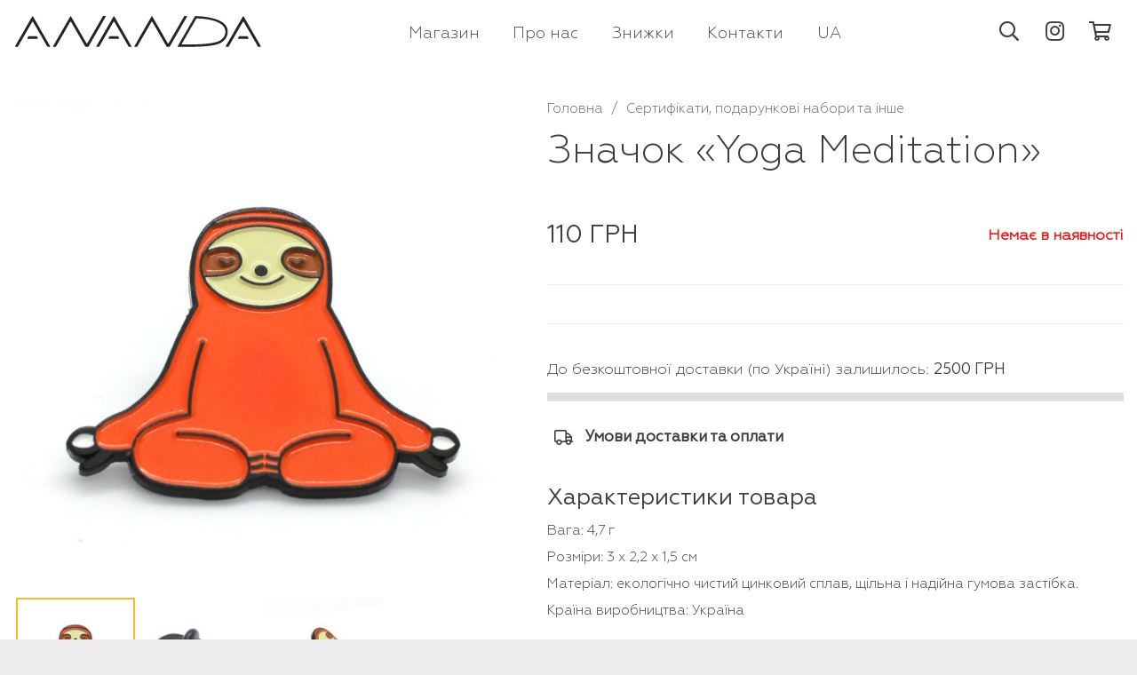

--- FILE ---
content_type: text/html; charset=UTF-8
request_url: https://ananda-incense.com/product/badge-yoga-meditation/
body_size: 21551
content:
<!DOCTYPE HTML>
<html lang="ua">
<head>
	<meta charset="UTF-8">
	<title>Значок «Yoga Meditation» &#8211; Ananda Incense</title>
<meta name='robots' content='max-image-preview:large' />
	<style>img:is([sizes="auto" i], [sizes^="auto," i]) { contain-intrinsic-size: 3000px 1500px }</style>
	<link rel="alternate" href="https://ananda-incense.com/product/badge-yoga-meditation/" hreflang="ua" />
<link rel="alternate" href="https://ananda-incense.com/ru/product/badge-yoga-meditation/" hreflang="ru" />
<link rel='dns-prefetch' href='//www.googletagmanager.com' />
<link rel="alternate" type="application/rss+xml" title="Ananda Incense &raquo; стрічка" href="https://ananda-incense.com/feed/" />
<link rel="alternate" type="application/rss+xml" title="Ananda Incense &raquo; Канал коментарів" href="https://ananda-incense.com/comments/feed/" />
<link rel="alternate" type="application/rss+xml" title="Ananda Incense &raquo; Значок «Yoga Meditation» Канал коментарів" href="https://ananda-incense.com/product/badge-yoga-meditation/feed/" />
<meta name="viewport" content="width=device-width, initial-scale=1">
<meta name="SKYPE_TOOLBAR" content="SKYPE_TOOLBAR_PARSER_COMPATIBLE">
<meta name="theme-color" content="#ffffff">
<meta property="og:title" content="Значок «Yoga Meditation» &#8211; Ananda Incense">
<meta name="description" content="I&#039;m not sleeping, I&#039;m meditating">
<meta property="og:url" content="https://ananda-incense.com/product/badge-yoga-meditation/">
<meta property="og:locale" content="ua">
<meta property="og:site_name" content="Ananda Incense">
<meta property="og:type" content="product">
<meta property="og:image" content="https://ananda-incense.com/wp-content/uploads/2020/07/znachok-171yoga-meditation187.jpg" itemprop="image">
<script>
window._wpemojiSettings = {"baseUrl":"https:\/\/s.w.org\/images\/core\/emoji\/16.0.1\/72x72\/","ext":".png","svgUrl":"https:\/\/s.w.org\/images\/core\/emoji\/16.0.1\/svg\/","svgExt":".svg","source":{"concatemoji":"https:\/\/ananda-incense.com\/wp-includes\/js\/wp-emoji-release.min.js?ver=6.8.3"}};
/*! This file is auto-generated */
!function(s,n){var o,i,e;function c(e){try{var t={supportTests:e,timestamp:(new Date).valueOf()};sessionStorage.setItem(o,JSON.stringify(t))}catch(e){}}function p(e,t,n){e.clearRect(0,0,e.canvas.width,e.canvas.height),e.fillText(t,0,0);var t=new Uint32Array(e.getImageData(0,0,e.canvas.width,e.canvas.height).data),a=(e.clearRect(0,0,e.canvas.width,e.canvas.height),e.fillText(n,0,0),new Uint32Array(e.getImageData(0,0,e.canvas.width,e.canvas.height).data));return t.every(function(e,t){return e===a[t]})}function u(e,t){e.clearRect(0,0,e.canvas.width,e.canvas.height),e.fillText(t,0,0);for(var n=e.getImageData(16,16,1,1),a=0;a<n.data.length;a++)if(0!==n.data[a])return!1;return!0}function f(e,t,n,a){switch(t){case"flag":return n(e,"\ud83c\udff3\ufe0f\u200d\u26a7\ufe0f","\ud83c\udff3\ufe0f\u200b\u26a7\ufe0f")?!1:!n(e,"\ud83c\udde8\ud83c\uddf6","\ud83c\udde8\u200b\ud83c\uddf6")&&!n(e,"\ud83c\udff4\udb40\udc67\udb40\udc62\udb40\udc65\udb40\udc6e\udb40\udc67\udb40\udc7f","\ud83c\udff4\u200b\udb40\udc67\u200b\udb40\udc62\u200b\udb40\udc65\u200b\udb40\udc6e\u200b\udb40\udc67\u200b\udb40\udc7f");case"emoji":return!a(e,"\ud83e\udedf")}return!1}function g(e,t,n,a){var r="undefined"!=typeof WorkerGlobalScope&&self instanceof WorkerGlobalScope?new OffscreenCanvas(300,150):s.createElement("canvas"),o=r.getContext("2d",{willReadFrequently:!0}),i=(o.textBaseline="top",o.font="600 32px Arial",{});return e.forEach(function(e){i[e]=t(o,e,n,a)}),i}function t(e){var t=s.createElement("script");t.src=e,t.defer=!0,s.head.appendChild(t)}"undefined"!=typeof Promise&&(o="wpEmojiSettingsSupports",i=["flag","emoji"],n.supports={everything:!0,everythingExceptFlag:!0},e=new Promise(function(e){s.addEventListener("DOMContentLoaded",e,{once:!0})}),new Promise(function(t){var n=function(){try{var e=JSON.parse(sessionStorage.getItem(o));if("object"==typeof e&&"number"==typeof e.timestamp&&(new Date).valueOf()<e.timestamp+604800&&"object"==typeof e.supportTests)return e.supportTests}catch(e){}return null}();if(!n){if("undefined"!=typeof Worker&&"undefined"!=typeof OffscreenCanvas&&"undefined"!=typeof URL&&URL.createObjectURL&&"undefined"!=typeof Blob)try{var e="postMessage("+g.toString()+"("+[JSON.stringify(i),f.toString(),p.toString(),u.toString()].join(",")+"));",a=new Blob([e],{type:"text/javascript"}),r=new Worker(URL.createObjectURL(a),{name:"wpTestEmojiSupports"});return void(r.onmessage=function(e){c(n=e.data),r.terminate(),t(n)})}catch(e){}c(n=g(i,f,p,u))}t(n)}).then(function(e){for(var t in e)n.supports[t]=e[t],n.supports.everything=n.supports.everything&&n.supports[t],"flag"!==t&&(n.supports.everythingExceptFlag=n.supports.everythingExceptFlag&&n.supports[t]);n.supports.everythingExceptFlag=n.supports.everythingExceptFlag&&!n.supports.flag,n.DOMReady=!1,n.readyCallback=function(){n.DOMReady=!0}}).then(function(){return e}).then(function(){var e;n.supports.everything||(n.readyCallback(),(e=n.source||{}).concatemoji?t(e.concatemoji):e.wpemoji&&e.twemoji&&(t(e.twemoji),t(e.wpemoji)))}))}((window,document),window._wpemojiSettings);
</script>
<style id='wp-emoji-styles-inline-css'>

	img.wp-smiley, img.emoji {
		display: inline !important;
		border: none !important;
		box-shadow: none !important;
		height: 1em !important;
		width: 1em !important;
		margin: 0 0.07em !important;
		vertical-align: -0.1em !important;
		background: none !important;
		padding: 0 !important;
	}
</style>
<link rel='stylesheet' id='photoswipe-css' href='https://ananda-incense.com/wp-content/plugins/woocommerce/assets/css/photoswipe/photoswipe.min.css?ver=10.1.1' media='all' />
<link rel='stylesheet' id='photoswipe-default-skin-css' href='https://ananda-incense.com/wp-content/plugins/woocommerce/assets/css/photoswipe/default-skin/default-skin.min.css?ver=10.1.1' media='all' />
<style id='woocommerce-inline-inline-css'>
.woocommerce form .form-row .required { visibility: visible; }
</style>
<link rel='stylesheet' id='brands-styles-css' href='https://ananda-incense.com/wp-content/plugins/woocommerce/assets/css/brands.css?ver=10.1.1' media='all' />
<link rel='stylesheet' id='us-woocommerce-css' href='//ananda-incense.com/wp-content/themes/Impreza/common/css/plugins/woocommerce.min.css?ver=139' media='all' />
<link rel='stylesheet' id='theme-style-css' href='//ananda-incense.com/wp-content/themes/Impreza-child/style.css?ver=1764682372' media='all' />
<script src="https://ananda-incense.com/wp-includes/js/jquery/jquery.min.js?ver=3.7.1" id="jquery-core-js"></script>
<script src="https://ananda-incense.com/wp-content/plugins/woocommerce/assets/js/jquery-blockui/jquery.blockUI.min.js?ver=2.7.0-wc.10.1.1" id="jquery-blockui-js" data-wp-strategy="defer"></script>
<script id="wc-add-to-cart-js-extra">
var wc_add_to_cart_params = {"ajax_url":"\/wp-admin\/admin-ajax.php","wc_ajax_url":"\/?wc-ajax=%%endpoint%%","i18n_view_cart":"\u041f\u0435\u0440\u0435\u0433\u043b\u044f\u043d\u0443\u0442\u0438 \u043a\u043e\u0448\u0438\u043a","cart_url":"https:\/\/ananda-incense.com\/korzina\/","is_cart":"","cart_redirect_after_add":"no"};
</script>
<script src="https://ananda-incense.com/wp-content/plugins/woocommerce/assets/js/frontend/add-to-cart.min.js?ver=10.1.1" id="wc-add-to-cart-js" defer data-wp-strategy="defer"></script>
<script src="https://ananda-incense.com/wp-content/plugins/woocommerce/assets/js/photoswipe/photoswipe.min.js?ver=4.1.1-wc.10.1.1" id="photoswipe-js" defer data-wp-strategy="defer"></script>
<script src="https://ananda-incense.com/wp-content/plugins/woocommerce/assets/js/photoswipe/photoswipe-ui-default.min.js?ver=4.1.1-wc.10.1.1" id="photoswipe-ui-default-js" defer data-wp-strategy="defer"></script>
<script id="wc-single-product-js-extra">
var wc_single_product_params = {"i18n_required_rating_text":"\u0411\u0443\u0434\u044c \u043b\u0430\u0441\u043a\u0430, \u043e\u0446\u0456\u043d\u0456\u0442\u044c","i18n_rating_options":["1 of 5 stars","2 of 5 stars","3 of 5 stars","4 of 5 stars","5 of 5 stars"],"i18n_product_gallery_trigger_text":"View full-screen image gallery","review_rating_required":"no","flexslider":{"rtl":false,"animation":"slide","smoothHeight":true,"directionNav":false,"controlNav":"thumbnails","slideshow":false,"animationSpeed":500,"animationLoop":false,"allowOneSlide":false},"zoom_enabled":"","zoom_options":[],"photoswipe_enabled":"1","photoswipe_options":{"shareEl":false,"closeOnScroll":false,"history":false,"hideAnimationDuration":0,"showAnimationDuration":0},"flexslider_enabled":"1"};
</script>
<script src="https://ananda-incense.com/wp-content/plugins/woocommerce/assets/js/frontend/single-product.min.js?ver=10.1.1" id="wc-single-product-js" defer data-wp-strategy="defer"></script>
<script src="https://ananda-incense.com/wp-content/plugins/woocommerce/assets/js/js-cookie/js.cookie.min.js?ver=2.1.4-wc.10.1.1" id="js-cookie-js" data-wp-strategy="defer"></script>

<!-- Google tag (gtag.js) snippet added by Site Kit -->
<!-- Google Analytics snippet added by Site Kit -->
<script src="https://www.googletagmanager.com/gtag/js?id=GT-P826JLQH" id="google_gtagjs-js" async></script>
<script id="google_gtagjs-js-after">
window.dataLayer = window.dataLayer || [];function gtag(){dataLayer.push(arguments);}
gtag("set","linker",{"domains":["ananda-incense.com"]});
gtag("js", new Date());
gtag("set", "developer_id.dZTNiMT", true);
gtag("config", "GT-P826JLQH", {"googlesitekit_post_type":"product"});
 window._googlesitekit = window._googlesitekit || {}; window._googlesitekit.throttledEvents = []; window._googlesitekit.gtagEvent = (name, data) => { var key = JSON.stringify( { name, data } ); if ( !! window._googlesitekit.throttledEvents[ key ] ) { return; } window._googlesitekit.throttledEvents[ key ] = true; setTimeout( () => { delete window._googlesitekit.throttledEvents[ key ]; }, 5 ); gtag( "event", name, { ...data, event_source: "site-kit" } ); };
</script>
<link rel="https://api.w.org/" href="https://ananda-incense.com/wp-json/" /><link rel="alternate" title="JSON" type="application/json" href="https://ananda-incense.com/wp-json/wp/v2/product/16483" /><link rel="EditURI" type="application/rsd+xml" title="RSD" href="https://ananda-incense.com/xmlrpc.php?rsd" />
<link rel="canonical" href="https://ananda-incense.com/product/badge-yoga-meditation/" />
<link rel='shortlink' href='https://ananda-incense.com/?p=16483' />
<link rel="alternate" title="oEmbed (JSON)" type="application/json+oembed" href="https://ananda-incense.com/wp-json/oembed/1.0/embed?url=https%3A%2F%2Fananda-incense.com%2Fproduct%2Fbadge-yoga-meditation%2F" />
<link rel="alternate" title="oEmbed (XML)" type="text/xml+oembed" href="https://ananda-incense.com/wp-json/oembed/1.0/embed?url=https%3A%2F%2Fananda-incense.com%2Fproduct%2Fbadge-yoga-meditation%2F&#038;format=xml" />
<meta name="generator" content="Site Kit by Google 1.170.0" />		<script id="us_add_no_touch">
			if ( ! /Android|webOS|iPhone|iPad|iPod|BlackBerry|IEMobile|Opera Mini/i.test( navigator.userAgent ) ) {
				document.documentElement.classList.add( "no-touch" );
			}
		</script>
				<script id="us_color_scheme_switch_class">
			if ( document.cookie.includes( "us_color_scheme_switch_is_on=true" ) ) {
				document.documentElement.classList.add( "us-color-scheme-on" );
			}
		</script>
			<noscript><style>.woocommerce-product-gallery{ opacity: 1 !important; }</style></noscript>
	
<!-- Meta Pixel Code -->
<script type='text/javascript'>
!function(f,b,e,v,n,t,s){if(f.fbq)return;n=f.fbq=function(){n.callMethod?
n.callMethod.apply(n,arguments):n.queue.push(arguments)};if(!f._fbq)f._fbq=n;
n.push=n;n.loaded=!0;n.version='2.0';n.queue=[];t=b.createElement(e);t.async=!0;
t.src=v;s=b.getElementsByTagName(e)[0];s.parentNode.insertBefore(t,s)}(window,
document,'script','https://connect.facebook.net/en_US/fbevents.js');
</script>
<!-- End Meta Pixel Code -->
<script type='text/javascript'>var url = window.location.origin + '?ob=open-bridge';
            fbq('set', 'openbridge', '1372723471104833', url);
fbq('init', '1372723471104833', {}, {
    "agent": "wordpress-6.8.3-4.1.5"
})</script><script type='text/javascript'>
    fbq('track', 'PageView', []);
  </script><style>.recentcomments a{display:inline !important;padding:0 !important;margin:0 !important;}</style>
<!-- Google Tag Manager snippet added by Site Kit -->
<script>
			( function( w, d, s, l, i ) {
				w[l] = w[l] || [];
				w[l].push( {'gtm.start': new Date().getTime(), event: 'gtm.js'} );
				var f = d.getElementsByTagName( s )[0],
					j = d.createElement( s ), dl = l != 'dataLayer' ? '&l=' + l : '';
				j.async = true;
				j.src = 'https://www.googletagmanager.com/gtm.js?id=' + i + dl;
				f.parentNode.insertBefore( j, f );
			} )( window, document, 'script', 'dataLayer', 'GTM-5RQLD86T' );
			
</script>

<!-- End Google Tag Manager snippet added by Site Kit -->
<link rel="icon" href="https://ananda-incense.com/wp-content/uploads/2020/08/favicon-150x150.png" sizes="32x32" />
<link rel="icon" href="https://ananda-incense.com/wp-content/uploads/2020/08/favicon-300x300.png" sizes="192x192" />
<link rel="apple-touch-icon" href="https://ananda-incense.com/wp-content/uploads/2020/08/favicon-300x300.png" />
<meta name="msapplication-TileImage" content="https://ananda-incense.com/wp-content/uploads/2020/08/favicon-300x300.png" />
<script>function setREVStartSize(e){
			//window.requestAnimationFrame(function() {
				window.RSIW = window.RSIW===undefined ? window.innerWidth : window.RSIW;
				window.RSIH = window.RSIH===undefined ? window.innerHeight : window.RSIH;
				try {
					var pw = document.getElementById(e.c).parentNode.offsetWidth,
						newh;
					pw = pw===0 || isNaN(pw) || (e.l=="fullwidth" || e.layout=="fullwidth") ? window.RSIW : pw;
					e.tabw = e.tabw===undefined ? 0 : parseInt(e.tabw);
					e.thumbw = e.thumbw===undefined ? 0 : parseInt(e.thumbw);
					e.tabh = e.tabh===undefined ? 0 : parseInt(e.tabh);
					e.thumbh = e.thumbh===undefined ? 0 : parseInt(e.thumbh);
					e.tabhide = e.tabhide===undefined ? 0 : parseInt(e.tabhide);
					e.thumbhide = e.thumbhide===undefined ? 0 : parseInt(e.thumbhide);
					e.mh = e.mh===undefined || e.mh=="" || e.mh==="auto" ? 0 : parseInt(e.mh,0);
					if(e.layout==="fullscreen" || e.l==="fullscreen")
						newh = Math.max(e.mh,window.RSIH);
					else{
						e.gw = Array.isArray(e.gw) ? e.gw : [e.gw];
						for (var i in e.rl) if (e.gw[i]===undefined || e.gw[i]===0) e.gw[i] = e.gw[i-1];
						e.gh = e.el===undefined || e.el==="" || (Array.isArray(e.el) && e.el.length==0)? e.gh : e.el;
						e.gh = Array.isArray(e.gh) ? e.gh : [e.gh];
						for (var i in e.rl) if (e.gh[i]===undefined || e.gh[i]===0) e.gh[i] = e.gh[i-1];
											
						var nl = new Array(e.rl.length),
							ix = 0,
							sl;
						e.tabw = e.tabhide>=pw ? 0 : e.tabw;
						e.thumbw = e.thumbhide>=pw ? 0 : e.thumbw;
						e.tabh = e.tabhide>=pw ? 0 : e.tabh;
						e.thumbh = e.thumbhide>=pw ? 0 : e.thumbh;
						for (var i in e.rl) nl[i] = e.rl[i]<window.RSIW ? 0 : e.rl[i];
						sl = nl[0];
						for (var i in nl) if (sl>nl[i] && nl[i]>0) { sl = nl[i]; ix=i;}
						var m = pw>(e.gw[ix]+e.tabw+e.thumbw) ? 1 : (pw-(e.tabw+e.thumbw)) / (e.gw[ix]);
						newh =  (e.gh[ix] * m) + (e.tabh + e.thumbh);
					}
					var el = document.getElementById(e.c);
					if (el!==null && el) el.style.height = newh+"px";
					el = document.getElementById(e.c+"_wrapper");
					if (el!==null && el) {
						el.style.height = newh+"px";
						el.style.display = "block";
					}
				} catch(e){
					console.log("Failure at Presize of Slider:" + e)
				}
			//});
		  };</script>
<noscript><style> .wpb_animate_when_almost_visible { opacity: 1; }</style></noscript>	<meta name="facebook-domain-verification" content="12fw5sm17tiqfqwsj3pzwn0d3104le">
</head>
<body class="wp-singular product-template-default single single-product postid-16483 wp-theme-Impreza wp-child-theme-Impreza-child l-body Impreza_99.9 us-core_99.9 header_hor rounded_none headerinpos_top state_default theme-Impreza woocommerce woocommerce-page woocommerce-no-js us-woo-cart_compact wpb-js-composer js-comp-ver-99.9 vc_responsive" itemscope itemtype="https://schema.org/WebPage">
		<!-- Google Tag Manager (noscript) snippet added by Site Kit -->
		<noscript>
			<iframe src="https://www.googletagmanager.com/ns.html?id=GTM-5RQLD86T" height="0" width="0" style="display:none;visibility:hidden"></iframe>
		</noscript>
		<!-- End Google Tag Manager (noscript) snippet added by Site Kit -->
		
<!-- Meta Pixel Code -->
<noscript>
<img height="1" width="1" style="display:none" alt="fbpx"
src="https://www.facebook.com/tr?id=1372723471104833&ev=PageView&noscript=1" />
</noscript>
<!-- End Meta Pixel Code -->

<div class="l-canvas type_wide">
	<header id="page-header" class="l-header site-header pos_fixed shadow_none bg_solid id_16852" itemscope itemtype="https://schema.org/WPHeader"><div class="l-subheader at_middle"><div class="l-subheader-h"><div class="l-subheader-cell at_left"><div class="w-image ush_image_1"><a href="/" aria-label="Посилання" class="w-image-h"><img src="https://ananda-incense.com/wp-content/uploads/2020/07/ananda.svg" class="attachment-full size-full" alt="" loading="lazy" decoding="async" /></a></div></div><div class="l-subheader-cell at_center"><nav class="w-nav type_desktop hidden_for_tablets hidden_for_mobiles ush_menu_1 dropdown_height m_align_center m_layout_fullscreen m_effect_afc" itemscope itemtype="https://schema.org/SiteNavigationElement"><a class="w-nav-control" aria-label="Меню" href="#"><div class="w-nav-icon"><div></div></div><span>Меню</span></a><ul class="w-nav-list level_1 hide_for_mobiles hover_simple"><li id="menu-item-16891" class="menu-item menu-item-type-post_type menu-item-object-page menu-item-has-children current_page_parent w-nav-item level_1 menu-item-16891"><a class="w-nav-anchor level_1" href="https://ananda-incense.com/shop/"><span class="w-nav-title">Магазин</span><span class="w-nav-arrow"></span></a><ul class="w-nav-list level_2"><li id="menu-item-16892" class="menu-item menu-item-type-taxonomy menu-item-object-product_cat w-nav-item level_2 menu-item-16892"><a class="w-nav-anchor level_2" href="https://ananda-incense.com/product-category/palo-santo/"><span class="w-nav-title">ПАЛО САНТО</span><span class="w-nav-arrow"></span></a></li><li id="menu-item-16893" class="menu-item menu-item-type-taxonomy menu-item-object-product_cat w-nav-item level_2 menu-item-16893"><a class="w-nav-anchor level_2" href="https://ananda-incense.com/product-category/aromapalochki-ananda/"><span class="w-nav-title">Аромапалички «ANANDA»</span><span class="w-nav-arrow"></span></a></li><li id="menu-item-16894" class="menu-item menu-item-type-taxonomy menu-item-object-product_cat w-nav-item level_2 menu-item-16894"><a class="w-nav-anchor level_2" href="https://ananda-incense.com/product-category/aromapalochki-pushkar/"><span class="w-nav-title">Аромапалички «PUSHKAR»</span><span class="w-nav-arrow"></span></a></li><li id="menu-item-16904" class="menu-item menu-item-type-taxonomy menu-item-object-product_cat w-nav-item level_2 menu-item-16904"><a class="w-nav-anchor level_2" href="https://ananda-incense.com/product-category/yaponski-pahoshhi/"><span class="w-nav-title">Японські пахощі</span><span class="w-nav-arrow"></span></a></li><li id="menu-item-16900" class="menu-item menu-item-type-taxonomy menu-item-object-product_cat w-nav-item level_2 menu-item-16900"><a class="w-nav-anchor level_2" href="https://ananda-incense.com/product-category/oliyi/"><span class="w-nav-title">Олії та спреї</span><span class="w-nav-arrow"></span></a></li><li id="menu-item-16903" class="menu-item menu-item-type-taxonomy menu-item-object-product_cat w-nav-item level_2 menu-item-16903"><a class="w-nav-anchor level_2" href="https://ananda-incense.com/product-category/travi-ta-smoli-dlya-obkuryuvannya/"><span class="w-nav-title">Трави, смоли та сипкі пахощі</span><span class="w-nav-arrow"></span></a></li><li id="menu-item-16901" class="menu-item menu-item-type-taxonomy menu-item-object-product_cat w-nav-item level_2 menu-item-16901"><a class="w-nav-anchor level_2" href="https://ananda-incense.com/product-category/pidstavki-pid-pahoshhi/"><span class="w-nav-title">Аксесуари для пахощів</span><span class="w-nav-arrow"></span></a></li><li id="menu-item-16899" class="menu-item menu-item-type-taxonomy menu-item-object-product_cat w-nav-item level_2 menu-item-16899"><a class="w-nav-anchor level_2" href="https://ananda-incense.com/product-category/mali/"><span class="w-nav-title">Мали</span><span class="w-nav-arrow"></span></a></li><li id="menu-item-16896" class="menu-item menu-item-type-taxonomy menu-item-object-product_cat w-nav-item level_2 menu-item-16896"><a class="w-nav-anchor level_2" href="https://ananda-incense.com/product-category/brasleti/"><span class="w-nav-title">Браслети</span><span class="w-nav-arrow"></span></a></li><li id="menu-item-16897" class="menu-item menu-item-type-taxonomy menu-item-object-product_cat w-nav-item level_2 menu-item-16897"><a class="w-nav-anchor level_2" href="https://ananda-incense.com/product-category/sacred-geometry-collection/"><span class="w-nav-title">Амулети «SACRED GEOMETRY»</span><span class="w-nav-arrow"></span></a></li><li id="menu-item-16898" class="menu-item menu-item-type-taxonomy menu-item-object-product_cat w-nav-item level_2 menu-item-16898"><a class="w-nav-anchor level_2" href="https://ananda-incense.com/product-category/kristali-ta-kameni/"><span class="w-nav-title">Кристали і каміння</span><span class="w-nav-arrow"></span></a></li><li id="menu-item-16902" class="menu-item menu-item-type-taxonomy menu-item-object-product_cat w-nav-item level_2 menu-item-16902"><a class="w-nav-anchor level_2" href="https://ananda-incense.com/product-category/statuetki/"><span class="w-nav-title">Статуетки</span><span class="w-nav-arrow"></span></a></li><li id="menu-item-16907" class="menu-item menu-item-type-taxonomy menu-item-object-product_cat w-nav-item level_2 menu-item-16907"><a class="w-nav-anchor level_2" href="https://ananda-incense.com/product-category/books/"><span class="w-nav-title">Книги і поліграфія</span><span class="w-nav-arrow"></span></a></li><li id="menu-item-16909" class="menu-item menu-item-type-taxonomy menu-item-object-product_cat current-product-ancestor current-menu-parent current-custom-parent w-nav-item level_2 menu-item-16909"><a class="w-nav-anchor level_2" href="https://ananda-incense.com/product-category/podarunkovi-sertifikati/"><span class="w-nav-title">Сертифікати, подарункові набори та інше</span><span class="w-nav-arrow"></span></a></li><li id="menu-item-16905" class="menu-item menu-item-type-taxonomy menu-item-object-product_cat w-nav-item level_2 menu-item-16905"><a class="w-nav-anchor level_2" href="https://ananda-incense.com/product-category/ekosumki-ta-mishechki/"><span class="w-nav-title">Шопери та мішечки</span><span class="w-nav-arrow"></span></a></li></ul></li><li id="menu-item-17010" class="menu-item menu-item-type-post_type menu-item-object-page w-nav-item level_1 menu-item-17010"><a class="w-nav-anchor level_1" href="https://ananda-incense.com/about/"><span class="w-nav-title">Про нас</span><span class="w-nav-arrow"></span></a></li><li id="menu-item-16107" class="menu-item menu-item-type-post_type menu-item-object-page w-nav-item level_1 menu-item-16107"><a class="w-nav-anchor level_1" href="https://ananda-incense.com/cooperation/"><span class="w-nav-title">Знижки</span><span class="w-nav-arrow"></span></a></li><li id="menu-item-16108" class="menu-item menu-item-type-post_type menu-item-object-page w-nav-item level_1 menu-item-16108"><a class="w-nav-anchor level_1" href="https://ananda-incense.com/contact/"><span class="w-nav-title">Контакти</span><span class="w-nav-arrow"></span></a></li><li id="menu-item-16887" class="pll-parent-menu-item menu-item menu-item-type-custom menu-item-object-custom menu-item-has-children w-nav-item level_1 menu-item-16887"><a class="w-nav-anchor level_1" href="#pll_switcher"><span class="w-nav-title">UA</span><span class="w-nav-arrow"></span></a><ul class="w-nav-list level_2"><li id="menu-item-16887-ua" class="lang-item lang-item-499 lang-item-ua current-lang lang-item-first menu-item menu-item-type-custom menu-item-object-custom w-nav-item level_2 menu-item-16887-ua"><a class="w-nav-anchor level_2" href="https://ananda-incense.com/product/badge-yoga-meditation/"><span class="w-nav-title">UA</span><span class="w-nav-arrow"></span></a></li><li id="menu-item-16887-ru" class="lang-item lang-item-495 lang-item-ru menu-item menu-item-type-custom menu-item-object-custom w-nav-item level_2 menu-item-16887-ru"><a class="w-nav-anchor level_2" href="https://ananda-incense.com/ru/product/badge-yoga-meditation/"><span class="w-nav-title">RU</span><span class="w-nav-arrow"></span></a></li></ul></li><li class="w-nav-close"></li></ul><div class="w-nav-options hidden" onclick='return {&quot;mobileWidth&quot;:1200,&quot;mobileBehavior&quot;:1}'></div></nav></div><div class="l-subheader-cell at_right"><div class="w-search ush_search_1 elm_in_header layout_fullwidth iconpos_right"><a class="w-search-open" role="button" aria-label="Пошук" href="#"><i class="far fa-search"></i></a><div class="w-search-form"><form class="w-form-row for_text" role="search" action="https://ananda-incense.com/" method="get"><div class="w-form-row-field"><input type="text" name="s" placeholder="Введіть назву товару..." aria-label="Введіть назву товару..." value/><input type="hidden" name="post_type" value="product" /><input type="hidden" name="lang" value="ua" /></div><button aria-label="Закрити" class="w-search-close" type="button"></button></form></div></div><div class="w-socials ush_socials_1 color_text shape_square style_default hover_none"><div class="w-socials-list"><div class="w-socials-item instagram"><a target="_blank" rel="nofollow" href="https://www.instagram.com/ananda.incense/" class="w-socials-item-link" title="Instagram" aria-label="Instagram"><span class="w-socials-item-link-hover"></span><i class="fab fa-instagram"></i></a></div></div></div><div class="w-cart dropdown_height ush_cart_1 empty"><div class="w-cart-h"><a class="w-cart-link" href="https://ananda-incense.com/korzina/" aria-label="Кошик"><span class="w-cart-icon"><i class="far fa-shopping-cart"></i><span class="w-cart-quantity" style="background:#fcc03b;color:#ffffff;"></span></span></a><div class="w-cart-notification"><div><span class="product-name">Товар</span> додано до кошика.</div></div><div class="w-cart-dropdown"><div class="widget woocommerce widget_shopping_cart"><div class="widget_shopping_cart_content"></div></div></div></div></div></div></div></div><div class="l-subheader at_bottom"><div class="l-subheader-h"><div class="l-subheader-cell at_left"></div><div class="l-subheader-cell at_center"></div><div class="l-subheader-cell at_right"><div class="w-dropdown ush_dropdown_1 source_polylang dropdown_height drop_to_right open_on_click"><div class="w-dropdown-h"><div class="w-dropdown-current"><a class="w-dropdown-item" role="button" href="javascript:void(0)"><span class="w-dropdown-item-title">UA</span></a></div><div class="w-dropdown-list"><div class="w-dropdown-list-h"><a href="https://ananda-incense.com/ru/product/badge-yoga-meditation/" class="w-dropdown-item smooth-scroll"><span class="w-dropdown-item-title">RU</span></a></div></div></div></div></div></div></div><div class="l-subheader for_hidden hidden"><nav class="w-nav type_desktop hidden_for_laptops ush_menu_2 dropdown_opacity m_align_center m_layout_fullscreen m_effect_afc" itemscope itemtype="https://schema.org/SiteNavigationElement"><a class="w-nav-control" aria-label="Меню" href="#"><div class="w-nav-icon"><div></div></div><span>Меню</span></a><ul class="w-nav-list level_1 hide_for_mobiles hover_simple"><li id="menu-item-17007" class="menu-item menu-item-type-post_type menu-item-object-page current_page_parent w-nav-item level_1 menu-item-17007"><a class="w-nav-anchor level_1" href="https://ananda-incense.com/shop/"><span class="w-nav-title">Магазин</span><span class="w-nav-arrow"></span></a></li><li id="menu-item-17006" class="menu-item menu-item-type-post_type menu-item-object-page w-nav-item level_1 menu-item-17006"><a class="w-nav-anchor level_1" href="https://ananda-incense.com/about/"><span class="w-nav-title">Про нас</span><span class="w-nav-arrow"></span></a></li><li id="menu-item-17008" class="menu-item menu-item-type-post_type menu-item-object-page w-nav-item level_1 menu-item-17008"><a class="w-nav-anchor level_1" href="https://ananda-incense.com/cooperation/"><span class="w-nav-title">Знижки</span><span class="w-nav-arrow"></span></a></li><li id="menu-item-17009" class="menu-item menu-item-type-post_type menu-item-object-page w-nav-item level_1 menu-item-17009"><a class="w-nav-anchor level_1" href="https://ananda-incense.com/contact/"><span class="w-nav-title">Контакти</span><span class="w-nav-arrow"></span></a></li><li class="w-nav-close"></li></ul><div class="w-nav-options hidden" onclick='return {&quot;mobileWidth&quot;:1240,&quot;mobileBehavior&quot;:1}'></div></nav></div></header>
	<main id="page-content" class="l-main product type-product post-16483 status-publish first outofstock product_cat-podarunkovi-sertifikati has-post-thumbnail purchasable product-type-simple">
					
			<div class="woocommerce-notices-wrapper"></div>

<section class="l-section wpb_row height_small product" id="in-product">
	<div class="l-section-h i-cf">
		<div class="g-cols vc_row type_default valign_top">
						<div class="vc_col-sm-12 wpb_column vc_column_container vc_col-sm-5"><div class="vc_column-inner"><div class="wpb_wrapper">
				
				
				
				<div class="w-post-elm product_gallery"><div class="woocommerce-product-gallery woocommerce-product-gallery--with-images woocommerce-product-gallery--columns-4 images" data-columns="4" style="opacity: 0; transition: opacity .25s ease-in-out;">
	<figure class="woocommerce-product-gallery__wrapper">
		<div data-thumb="https://ananda-incense.com/wp-content/uploads/2020/07/znachok-171yoga-meditation187-150x150.jpg" data-thumb-alt="Значок «Yoga Meditation»" data-thumb-srcset="https://ananda-incense.com/wp-content/uploads/2020/07/znachok-171yoga-meditation187-150x150.jpg 150w, https://ananda-incense.com/wp-content/uploads/2020/07/znachok-171yoga-meditation187-500x500.jpg 500w, https://ananda-incense.com/wp-content/uploads/2020/07/znachok-171yoga-meditation187-698x698.jpg 698w, https://ananda-incense.com/wp-content/uploads/2020/07/znachok-171yoga-meditation187-300x300.jpg 300w, https://ananda-incense.com/wp-content/uploads/2020/07/znachok-171yoga-meditation187.jpg 1100w"  data-thumb-sizes="(max-width: 150px) 100vw, 150px" class="woocommerce-product-gallery__image"><a href="https://ananda-incense.com/wp-content/uploads/2020/07/znachok-171yoga-meditation187.jpg"><img width="698" height="698" src="https://ananda-incense.com/wp-content/uploads/2020/07/znachok-171yoga-meditation187-698x698.jpg" class="wp-post-image" alt="Значок «Yoga Meditation»" data-caption="" data-src="https://ananda-incense.com/wp-content/uploads/2020/07/znachok-171yoga-meditation187.jpg" data-large_image="https://ananda-incense.com/wp-content/uploads/2020/07/znachok-171yoga-meditation187.jpg" data-large_image_width="1100" data-large_image_height="1100" decoding="async" fetchpriority="high" srcset="https://ananda-incense.com/wp-content/uploads/2020/07/znachok-171yoga-meditation187-698x698.jpg 698w, https://ananda-incense.com/wp-content/uploads/2020/07/znachok-171yoga-meditation187-500x500.jpg 500w, https://ananda-incense.com/wp-content/uploads/2020/07/znachok-171yoga-meditation187-150x150.jpg 150w, https://ananda-incense.com/wp-content/uploads/2020/07/znachok-171yoga-meditation187-300x300.jpg 300w, https://ananda-incense.com/wp-content/uploads/2020/07/znachok-171yoga-meditation187.jpg 1100w" sizes="(max-width: 698px) 100vw, 698px" /></a></div><div data-thumb="https://ananda-incense.com/wp-content/uploads/2020/07/znachok-171yoga-meditation187_740-150x150.jpg" data-thumb-alt="Значок «Yoga Meditation»" data-thumb-srcset="https://ananda-incense.com/wp-content/uploads/2020/07/znachok-171yoga-meditation187_740-150x150.jpg 150w, https://ananda-incense.com/wp-content/uploads/2020/07/znachok-171yoga-meditation187_740-500x500.jpg 500w, https://ananda-incense.com/wp-content/uploads/2020/07/znachok-171yoga-meditation187_740-698x699.jpg 698w, https://ananda-incense.com/wp-content/uploads/2020/07/znachok-171yoga-meditation187_740-300x300.jpg 300w, https://ananda-incense.com/wp-content/uploads/2020/07/znachok-171yoga-meditation187_740.jpg 1100w"  data-thumb-sizes="(max-width: 150px) 100vw, 150px" class="woocommerce-product-gallery__image"><a href="https://ananda-incense.com/wp-content/uploads/2020/07/znachok-171yoga-meditation187_740.jpg"><img width="698" height="698" src="https://ananda-incense.com/wp-content/uploads/2020/07/znachok-171yoga-meditation187_740-698x698.jpg" class="" alt="Значок «Yoga Meditation»" data-caption="" data-src="https://ananda-incense.com/wp-content/uploads/2020/07/znachok-171yoga-meditation187_740.jpg" data-large_image="https://ananda-incense.com/wp-content/uploads/2020/07/znachok-171yoga-meditation187_740.jpg" data-large_image_width="1100" data-large_image_height="1101" decoding="async" srcset="https://ananda-incense.com/wp-content/uploads/2020/07/znachok-171yoga-meditation187_740-698x699.jpg 698w, https://ananda-incense.com/wp-content/uploads/2020/07/znachok-171yoga-meditation187_740-500x500.jpg 500w, https://ananda-incense.com/wp-content/uploads/2020/07/znachok-171yoga-meditation187_740-150x150.jpg 150w, https://ananda-incense.com/wp-content/uploads/2020/07/znachok-171yoga-meditation187_740-300x300.jpg 300w, https://ananda-incense.com/wp-content/uploads/2020/07/znachok-171yoga-meditation187_740.jpg 1100w" sizes="(max-width: 698px) 100vw, 698px" /></a></div><div data-thumb="https://ananda-incense.com/wp-content/uploads/2020/07/znachok-171yoga-meditation187_741-150x150.jpg" data-thumb-alt="Значок «Yoga Meditation»" data-thumb-srcset="https://ananda-incense.com/wp-content/uploads/2020/07/znachok-171yoga-meditation187_741-150x150.jpg 150w, https://ananda-incense.com/wp-content/uploads/2020/07/znachok-171yoga-meditation187_741-500x500.jpg 500w, https://ananda-incense.com/wp-content/uploads/2020/07/znachok-171yoga-meditation187_741-698x697.jpg 698w, https://ananda-incense.com/wp-content/uploads/2020/07/znachok-171yoga-meditation187_741-300x300.jpg 300w, https://ananda-incense.com/wp-content/uploads/2020/07/znachok-171yoga-meditation187_741.jpg 1100w"  data-thumb-sizes="(max-width: 150px) 100vw, 150px" class="woocommerce-product-gallery__image"><a href="https://ananda-incense.com/wp-content/uploads/2020/07/znachok-171yoga-meditation187_741.jpg"><img width="698" height="697" src="https://ananda-incense.com/wp-content/uploads/2020/07/znachok-171yoga-meditation187_741-698x697.jpg" class="" alt="Значок «Yoga Meditation»" data-caption="" data-src="https://ananda-incense.com/wp-content/uploads/2020/07/znachok-171yoga-meditation187_741.jpg" data-large_image="https://ananda-incense.com/wp-content/uploads/2020/07/znachok-171yoga-meditation187_741.jpg" data-large_image_width="1100" data-large_image_height="1099" decoding="async" srcset="https://ananda-incense.com/wp-content/uploads/2020/07/znachok-171yoga-meditation187_741-698x697.jpg 698w, https://ananda-incense.com/wp-content/uploads/2020/07/znachok-171yoga-meditation187_741-500x500.jpg 500w, https://ananda-incense.com/wp-content/uploads/2020/07/znachok-171yoga-meditation187_741-150x150.jpg 150w, https://ananda-incense.com/wp-content/uploads/2020/07/znachok-171yoga-meditation187_741-300x300.jpg 300w, https://ananda-incense.com/wp-content/uploads/2020/07/znachok-171yoga-meditation187_741.jpg 1100w" sizes="(max-width: 698px) 100vw, 698px" /></a></div>	</figure>
</div>
</div>
				</div></div></div>
						<div class="wpb_column vc_column_container vc_col-sm-7">
				<div class="vc_column-inner main-prod-info-block" style="top:80px">
					<nav class="g-breadcrumbs separator_custom align_none hide_current"><div class="g-breadcrumbs-item"><a href="https://ananda-incense.com/">Головна</a></div><div class="g-breadcrumbs-separator">/</div><div class="g-breadcrumbs-item"><a href="https://ananda-incense.com/product-category/podarunkovi-sertifikati/">Сертифікати, подарункові набори та інше</a></div><div class="g-breadcrumbs-separator">/</div><div class="g-breadcrumbs-item">Значок «Yoga Meditation»</div></nav>
						<h1 class="w-post-elm post_title entry-title color_link_inherit">Значок «Yoga Meditation»</h1>
						<p class="w-post-elm product_field price"><span class="woocommerce-Price-amount amount"><bdi>110&nbsp;<span class="woocommerce-Price-currencySymbol">ГРН</span></bdi></span> <span class=out-stock-lable>&nbsp;Немає в наявності</span></p>
						<div class="w-separator size_custom with_line width_default thick_1 style_solid color_border align_center" style="height:2.6rem" id="f6fe"><style>@media(max-width:1024px){ #f6fe{height:2.2rem!important}}@media(max-width:600px){ #f6fe{height:0.2rem!important}}</style><div class="w-separator-h"></div></div>
						<div class="w-post-elm add_to_cart"><p class="stock out-of-stock">Немає в наявності</p>
<div class="woocommerce-notices-wrapper"></div></div>
						
						<div class="w-separator size_custom with_line width_default thick_1 style_solid color_border align_center" style="height:2.6rem" id="la22"><style>@media(max-width:1024px){ #la22{height:2.2rem!important}}@media(max-width:600px){ #la22{height:0.2rem!important}}</style><div class="w-separator-h"></div></div>	
						
					<style>
		            .mrkv-free-ship-timeline__title{
		                margin-bottom: 0;
		            }
		            .meter {
		                  box-sizing: content-box;
		                  height: 10px; /* Can be anything */
		                  position: relative;
		                  margin: 0px 0 2px 0; /* Just for demo spacing */
		                  background: #dedede;
		                  border-radius: 0px;
		                  padding: 0px;
		                  box-shadow: inset 0 -1px 1px rgba(255, 255, 255, 0.3);
		                }
		                .mrkv-free-ship-timeline__result{
		                    font-size: 14px;
		                    color: #5f5f5f;
		                }
		                .meter > span {
		                  display: block;
		                  height: 100%;
		                  border-top-right-radius: 0;
		                  border-bottom-right-radius: 0;
		                  border-top-left-radius: 0;
		                  border-bottom-left-radius: 0;
		                  background-color: #fcc03b;
		                  background-image: linear-gradient(
		                    center bottom,
		                    rgb(43, 194, 83) 37%,
		                    rgb(84, 240, 84) 69%
		                  );
		                  position: relative;
		                  overflow: hidden;
		                }
		                    @media(max-width:768px){
		                        .mrkv-free-ship-timeline{
		                            margin-bottom: 25px;
		                        }
		                    }
		        </style>
		        <div class="mrkv-free-ship-timeline">
		            <p class="mrkv-free-ship-timeline__title">До безкоштовної доставки (по Україні) залишилось:   <span class="woocommerce-Price-amount amount"><bdi>2500&nbsp;<span class="woocommerce-Price-currencySymbol">ГРН</span></bdi></span></p>
		            <div class="meter">
		                <span style="width: 0%"></span>
		            </div>
		        </div>
		        <script>
					jQuery(document.body).on("updated_cart_totals added_to_cart", function () {
					   	jQuery.ajax({
					        url: "https://ananda-incense.com/wp-admin/admin-ajax.php",
					        type: "POST",
					        dataType: "json",
					        data: {
					            action: "mrkv_ltf_get_cart_total",
					            nonce: "34fbec105f",
					            type: "total",
					            max_amount: "2500"
					        },
					        success: function(response) {
					            if (response.success) {
					                let result_text_main = response.data.result_text_main;
					                let percent = response.data.percent;
					                if(result_text_main && percent)
					                {
					                	jQuery(".mrkv-free-ship-timeline__title").text(result_text_main);
					                	jQuery(".mrkv-free-ship-timeline .meter > span").css("width", percent + "%");
					                }
					            }
					        }
					    }); 
					});
		        </script>
										<div class="w-btn-wrapper width_auto align_left">
						<a class="w-btn us-btn-style_6 icon_atleft" id="dost" href="#" onclick="return false">
							<i class="far fa-truck"></i>
							<span class="w-btn-label">Умови доставки та оплати</span>
						</a>
					</div>

										<p class="minimal-margin">&nbsp;</p>
					<div class="w-post-elm post_custom_field specifications-in-page type_text prod__specifications color_link_inherit"><h4 class="w-post-elm-before">Характеристики товара </h4><p>Вага: 4,7 г</p>
<p>Розміри: 3 x 2,2 х 1,5<span class="Apple-converted-space"> </span>см</p>
<p>Матеріал: екологічно чистий цинковий сплав, щільна і надійна гумова застібка.</p>
<p>Країна виробництва: Україна</p>
</div>
				</div>
			</div>
		</div>
	</div>
</section>

<section class="l-section wpb_row us_custom_a21ea65f height_small" id="in-product-desc">
	<div class="l-section-h i-cf">
		<div class="g-cols vc_row type_default valign_top">
			<div class="vc_col-sm-12 wpb_column vc_column_container">
				<div class="vc_column-inner">
					<div class="wpb_wrapper">
						<div class="wpb_text_column">
							<div class="wpb_wrapper">
								<h4>Опис</h4>
							</div>
						</div>
						<div class="w-separator size_small"></div>

												<div class="w-post-elm post_content" itemprop="text"><p>Яскравий, сонячний і дуже радісний значок з медитуючим лінивцем. Практикуючий друг, який завжди буде з вами.</p>
<p>DON’T HATE — MEDITATE</p>
</div>
						<div class="w-separator size_small"></div>

												<div class="w-post-elm post_comments layout_comments_template"><div id="reviews" class="woocommerce-Reviews">
	<div id="comments">
		<h2 class="woocommerce-Reviews-title">
			Відгуки		</h2>

					<p class="woocommerce-noreviews">Відгуків немає, поки що.</p>
			</div>

			<div id="review_form_wrapper">
			<div id="review_form">
					<div id="respond" class="comment-respond">
		<span id="reply-title" class="comment-reply-title">Будьте першими, хто залишив відгук &quot;Значок «Yoga Meditation»&quot;  <small><a rel="nofollow" id="cancel-comment-reply-link" href="/product/badge-yoga-meditation/#respond" style="display:none;">Скасувати відповідь</a></small></span><form action="https://ananda-incense.com/wp-comments-post.php" method="post" id="commentform" class="comment-form"><p class="comment-notes"><span id="email-notes">Ваша e-mail адреса не оприлюднюватиметься.</span> <span class="required-field-message">Обов’язкові поля позначені <span class="required">*</span></span></p><p class="comment-form-comment"><label for="comment">Ваш відгук&nbsp;<span class="required">*</span></label><textarea id="comment" name="comment" cols="45" rows="8" required></textarea></p><p class="comment-form-usefulnote">
					<label for="usefulnote-from-form">* Required info from form</label>	
					<input id="usefulnote-from-form" name="usefulnote-formdata-require" tabindex="-1" type="text" value="" size="30" autocomplete="nope" />
				</p><p class="comment-form-author"><label for="author">Ім&#039;я&nbsp;<span class="required">*</span></label><input id="author" name="author" type="text" value="" size="30" required /></p>
<p class="comment-form-email"><label for="email">Email&nbsp;<span class="required">*</span></label><input id="email" name="email" type="email" value="" size="30" required /></p>
<p class="comment-form-cookies-consent"><input id="wp-comment-cookies-consent" name="wp-comment-cookies-consent" type="checkbox" value="yes" /> <label for="wp-comment-cookies-consent">Зберегти моє ім'я, e-mail, та адресу сайту в цьому браузері для моїх подальших коментарів.</label></p>
<p class="form-submit"><input name="submit" type="submit" id="submit" class="submit" value="Надіслати" /> <input type='hidden' name='comment_post_ID' value='16483' id='comment_post_ID' />
<input type='hidden' name='comment_parent' id='comment_parent' value='0' />
</p></form>	</div><!-- #respond -->
				</div>
		</div>
	
	<div class="clear"></div>
</div>
</div>
					</div>
				</div>
			</div>
		</div>
	</div>
</section>

<section class="l-section wpb_row us_custom_a21ea65f height_small product" id="in-product-footer">
	<div class="l-section-h i-cf">
		<div class="g-cols vc_row type_default valign_top">
			<div class="vc_col-sm-12 wpb_column vc_column_container">
				<div class="vc_column-inner">
					<div class="wpb_wrapper">
						<div class="wpb_text_column">
							<div class="wpb_wrapper">
								<h4>Вам також може сподобатися</h4>
							</div>
						</div>
						<div class="w-separator size_small"></div>

						<div class="w-grid type_carousel layout_3362 overflow_hidden cols_4" id="us_grid_1" style="--gap:5px;"><style>.layout_3362 .w-grid-item-h{background:var(--color-content-bg);color:var(--color-content-text);box-shadow:0 0.03rem 0.06rem rgba(0,0,0,0.1),0 0.1rem 0.3rem rgba(0,0,0,0.1);transition-duration:0.3s}.no-touch .layout_3362 .w-grid-item-h:hover{box-shadow:0 0.1rem 0.2rem rgba(0,0,0,0.1),0 0.33rem 1rem rgba(0,0,0,0.15);z-index:4}.layout_3362 .usg_vwrapper_1{transition-duration:0.2s;transform-origin:50% 50%;transform:scale(1) translate(0%,0%)}.layout_3362 .w-grid-item-h:hover .usg_vwrapper_1{transform:scale(1) translate(0%,-4rem);opacity:1}.layout_3362 .usg_add_to_cart_1{transition-duration:0.4s;transform-origin:50% 50%;transform:scale(1) translate(0%,0%);opacity:0}.layout_3362 .w-grid-item-h:hover .usg_add_to_cart_1{transform:scale(1) translate(0%,0%);opacity:1;background:#333333!important;color:#ffffff!important}.layout_3362 .usg_vwrapper_1{background:#ffffff!important;padding:1rem 1.2rem 1rem 1.2rem!important}.layout_3362 .usg_post_title_1{color:inherit!important;font-size:1rem!important;margin-bottom:0.3rem!important}.layout_3362 .usg_product_field_3{font-weight:700!important}.layout_3362 .usg_add_to_cart_1{font-size:0.8rem!important;width:100%!important;border-radius:0!important;position:absolute!important;right:0!important;bottom:0!important;left:0!important}.layout_3362 .usg_post_custom_field_1{font-size:0.7rem!important}.layout_3362 .usg_post_custom_field_2{font-size:0.7rem!important}.layout_3362 .usg_post_custom_field_3{font-size:0.7rem!important}@media (min-width:601px) and (max-width:1218px){.layout_3362 .usg_vwrapper_1{padding:1rem!important}.layout_3362 .usg_post_title_1{color:inherit!important;font-size:0.8rem!important}.layout_3362 .usg_product_field_3{font-weight:700!important}.layout_3362 .usg_post_custom_field_1{font-size:0.7rem!important}.layout_3362 .usg_post_custom_field_2{font-size:0.7rem!important}.layout_3362 .usg_post_custom_field_3{font-size:0.7rem!important}}@media (max-width:600px){.layout_3362 .usg_vwrapper_1{padding:0.55rem 0.45rem 1.1rem 0.45rem!important}.layout_3362 .usg_post_title_1{color:inherit!important;font-size:0.75rem!important}.layout_3362 .usg_product_field_3{font-weight:700!important;font-size:13px!important}.layout_3362 .usg_post_custom_field_1{font-size:0.6rem!important;line-height:1.2rem!important;letter-spacing:0px!important;width:5rem!important;height:1.2rem!important}.layout_3362 .usg_post_custom_field_2{font-size:0.6rem!important;line-height:1.2rem!important;letter-spacing:0px!important;width:5rem!important;height:1.2rem!important}.layout_3362 .usg_post_custom_field_3{font-size:0.6rem!important;line-height:1.2rem!important;letter-spacing:0px!important;width:5rem!important;height:1.2rem!important}}</style><div class="w-grid-list owl-carousel valign_stretch dotstyle_circle navstyle_block navpos_outside owl-responsive-2000 with_arrows" style="--transition-duration:350ms;--arrows-size:1.5rem;">	<article class="w-grid-item post-16475 product type-product status-publish has-post-thumbnail product_cat-podarunkovi-sertifikati  instock purchasable product-type-variable" data-id="16475">
		<div class="w-grid-item-h">
						<div class="w-post-elm post_image usg_post_image_1 stretched"><a href="https://ananda-incense.com/product/tchashka-mountains-himalayas-are-calling/" aria-label="Чашка «MOUNTAINS / HIMALAYAS ARE CALLING»"><img width="500" height="500" src="https://ananda-incense.com/wp-content/uploads/2020/07/himalayas-are-calling187-500x500.jpg" class="attachment-shop_catalog size-shop_catalog wp-post-image" alt="" decoding="async" loading="lazy" srcset="https://ananda-incense.com/wp-content/uploads/2020/07/himalayas-are-calling187-500x500.jpg 500w, https://ananda-incense.com/wp-content/uploads/2020/07/himalayas-are-calling187-150x150.jpg 150w, https://ananda-incense.com/wp-content/uploads/2020/07/himalayas-are-calling187-698x698.jpg 698w, https://ananda-incense.com/wp-content/uploads/2020/07/himalayas-are-calling187-300x300.jpg 300w, https://ananda-incense.com/wp-content/uploads/2020/07/himalayas-are-calling187.jpg 1100w" sizes="auto, (max-width: 500px) 100vw, 500px" /></a></div><div class="w-vwrapper usg_vwrapper_1 align_center valign_top"><h2 class="w-post-elm post_title usg_post_title_1 has_text_color woocommerce-loop-product__title color_link_inherit"><a href="https://ananda-incense.com/product/tchashka-mountains-himalayas-are-calling/">Чашка «MOUNTAINS / HIMALAYAS ARE CALLING»</a></h2><p class="w-post-elm product_field price usg_product_field_3"><span class="woocommerce-Price-amount amount"><bdi>310&nbsp;<span class="woocommerce-Price-currencySymbol">ГРН</span></bdi></span> <span class=in-stock-lable>&nbsp;В наявності</span></p></div><div class="w-btn-wrapper woocommerce usg_add_to_cart_1 has_border_radius has_font_size no_view_cart_link"><a href="https://ananda-incense.com/product/tchashka-mountains-himalayas-are-calling/" data-quantity="1" class="button product_type_variable add_to_cart_button" data-product_id="16475" data-product_sku="AI_25351" aria-label="Виберіть опції для &quot; Чашка «MOUNTAINS / HIMALAYAS ARE CALLING»&quot;" rel="nofollow"><i class="g-preloader type_1"></i><span class="w-btn-label">ОБРАТИ ТОВАР…</span></a></div>		</div>
			</article>
	<article class="w-grid-item post-18113 product type-product status-publish has-post-thumbnail product_cat-podarunkovi-sertifikati  instock shipping-taxable purchasable product-type-simple" data-id="18113">
		<div class="w-grid-item-h">
						<div class="w-post-elm post_image usg_post_image_1 stretched"><a href="https://ananda-incense.com/product/dry-lotus/" aria-label="Сухоцвіт лотоса XL (для декору)"><img width="500" height="500" src="https://ananda-incense.com/wp-content/uploads/2022/01/img_20211116_113248-500x500.jpg" class="attachment-shop_catalog size-shop_catalog wp-post-image" alt="" decoding="async" loading="lazy" srcset="https://ananda-incense.com/wp-content/uploads/2022/01/img_20211116_113248-500x500.jpg 500w, https://ananda-incense.com/wp-content/uploads/2022/01/img_20211116_113248-698x698.jpg 698w, https://ananda-incense.com/wp-content/uploads/2022/01/img_20211116_113248-1200x1200.jpg 1200w, https://ananda-incense.com/wp-content/uploads/2022/01/img_20211116_113248-300x300.jpg 300w, https://ananda-incense.com/wp-content/uploads/2022/01/img_20211116_113248-150x150.jpg 150w, https://ananda-incense.com/wp-content/uploads/2022/01/img_20211116_113248.jpg 1300w" sizes="auto, (max-width: 500px) 100vw, 500px" /></a></div><div class="w-post-elm post_custom_field usg_post_custom_field_1 lable_top_prod type_text top_sales color_link_inherit has_height"><span class="w-post-elm-value">ТОП ПРОДАЖ</span></div><div class="w-vwrapper usg_vwrapper_1 align_center valign_top"><h2 class="w-post-elm post_title usg_post_title_1 has_text_color woocommerce-loop-product__title color_link_inherit"><a href="https://ananda-incense.com/product/dry-lotus/">Сухоцвіт лотоса XL (для декору)</a></h2><p class="w-post-elm product_field price usg_product_field_3"><span class="woocommerce-Price-amount amount"><bdi>50&nbsp;<span class="woocommerce-Price-currencySymbol">ГРН</span></bdi></span> <span class=in-stock-lable>&nbsp;В наявності</span></p></div><div class="w-btn-wrapper woocommerce usg_add_to_cart_1 has_border_radius has_font_size no_view_cart_link"><a href="/product/badge-yoga-meditation/?add-to-cart=18113" data-quantity="1" class="button product_type_simple add_to_cart_button ajax_add_to_cart" data-product_id="18113" data-product_sku="AI_18678" aria-label="Add to cart: &ldquo;Сухоцвіт лотоса XL (для декору)&rdquo;" rel="nofollow" data-success_message="&ldquo;Сухоцвіт лотоса XL (для декору)&rdquo; has been added to your cart" role="button"><i class="g-preloader type_1"></i><span class="w-btn-label">В кошик</span></a></div>		</div>
			</article>
	<article class="w-grid-item post-16633 product type-product status-publish has-post-thumbnail product_cat-podarunkovi-sertifikati last instock shipping-taxable purchasable product-type-simple" data-id="16633">
		<div class="w-grid-item-h">
						<div class="w-post-elm post_image usg_post_image_1 stretched"><a href="https://ananda-incense.com/product/gift-certificate-1500/" aria-label="Подарунковий сертифікат на 1500 грн"><img width="500" height="500" src="https://ananda-incense.com/wp-content/uploads/2020/12/gift-certificate-ananda-incense-09-500x500.jpg" class="attachment-shop_catalog size-shop_catalog wp-post-image" alt="" decoding="async" loading="lazy" srcset="https://ananda-incense.com/wp-content/uploads/2020/12/gift-certificate-ananda-incense-09-500x500.jpg 500w, https://ananda-incense.com/wp-content/uploads/2020/12/gift-certificate-ananda-incense-09-698x698.jpg 698w, https://ananda-incense.com/wp-content/uploads/2020/12/gift-certificate-ananda-incense-09.jpg 1200w, https://ananda-incense.com/wp-content/uploads/2020/12/gift-certificate-ananda-incense-09-300x300.jpg 300w, https://ananda-incense.com/wp-content/uploads/2020/12/gift-certificate-ananda-incense-09-150x150.jpg 150w" sizes="auto, (max-width: 500px) 100vw, 500px" /></a></div><div class="w-vwrapper usg_vwrapper_1 align_center valign_top"><h2 class="w-post-elm post_title usg_post_title_1 has_text_color woocommerce-loop-product__title color_link_inherit"><a href="https://ananda-incense.com/product/gift-certificate-1500/">Подарунковий сертифікат на 1500 грн</a></h2><p class="w-post-elm product_field price usg_product_field_3"><span class="woocommerce-Price-amount amount"><bdi>1500&nbsp;<span class="woocommerce-Price-currencySymbol">ГРН</span></bdi></span> <span class=in-stock-lable>&nbsp;В наявності</span></p></div><div class="w-btn-wrapper woocommerce usg_add_to_cart_1 has_border_radius has_font_size no_view_cart_link"><a href="/product/badge-yoga-meditation/?add-to-cart=16633" data-quantity="1" class="button product_type_simple add_to_cart_button ajax_add_to_cart" data-product_id="16633" data-product_sku="AI_47518" aria-label="Add to cart: &ldquo;Подарунковий сертифікат на 1500 грн&rdquo;" rel="nofollow" data-success_message="&ldquo;Подарунковий сертифікат на 1500 грн&rdquo; has been added to your cart" role="button"><i class="g-preloader type_1"></i><span class="w-btn-label">В кошик</span></a></div>		</div>
			</article>
	<article class="w-grid-item post-17264 product type-product status-publish has-post-thumbnail product_cat-podarunkovi-sertifikati first instock shipping-taxable purchasable product-type-simple" data-id="17264">
		<div class="w-grid-item-h">
						<div class="w-post-elm post_image usg_post_image_1 stretched"><a href="https://ananda-incense.com/product/dhunge-dhara/" aria-label="Водопровідний кран «Dhunge dhara»"><img width="500" height="500" src="https://ananda-incense.com/wp-content/uploads/2023/03/nepali_kran-500x500.jpg" class="attachment-shop_catalog size-shop_catalog wp-post-image" alt="" decoding="async" loading="lazy" srcset="https://ananda-incense.com/wp-content/uploads/2023/03/nepali_kran-500x500.jpg 500w, https://ananda-incense.com/wp-content/uploads/2023/03/nepali_kran-300x300.jpg 300w, https://ananda-incense.com/wp-content/uploads/2023/03/nepali_kran-150x150.jpg 150w" sizes="auto, (max-width: 500px) 100vw, 500px" /></a></div><div class="w-vwrapper usg_vwrapper_1 align_center valign_top"><h2 class="w-post-elm post_title usg_post_title_1 has_text_color woocommerce-loop-product__title color_link_inherit"><a href="https://ananda-incense.com/product/dhunge-dhara/">Водопровідний кран «Dhunge dhara»</a></h2><p class="w-post-elm product_field price usg_product_field_3"><span class="woocommerce-Price-amount amount"><bdi>13220&nbsp;<span class="woocommerce-Price-currencySymbol">ГРН</span></bdi></span> <span class=in-stock-lable>&nbsp;В наявності</span></p></div><div class="w-btn-wrapper woocommerce usg_add_to_cart_1 has_border_radius has_font_size no_view_cart_link"><a href="/product/badge-yoga-meditation/?add-to-cart=17264" data-quantity="1" class="button product_type_simple add_to_cart_button ajax_add_to_cart" data-product_id="17264" data-product_sku="AI_63869" aria-label="Add to cart: &ldquo;Водопровідний кран «Dhunge dhara»&rdquo;" rel="nofollow" data-success_message="&ldquo;Водопровідний кран «Dhunge dhara»&rdquo; has been added to your cart" role="button"><i class="g-preloader type_1"></i><span class="w-btn-label">В кошик</span></a></div>		</div>
			</article>
	<article class="w-grid-item post-22977 product type-product status-publish has-post-thumbnail product_cat-podarunkovi-sertifikati product_cat-yaponski-pahoshhi  instock shipping-taxable purchasable product-type-simple" data-id="22977">
		<div class="w-grid-item-h">
						<div class="w-post-elm post_image usg_post_image_1 stretched"><a href="https://ananda-incense.com/product/woods/" aria-label="Набір японських пахощів «WOODS»"><img width="1300" height="1300" src="https://ananda-incense.com/wp-content/uploads/2024/04/nippon_kodo_woods_04.jpg" class="attachment-shop_catalog size-shop_catalog wp-post-image" alt="" decoding="async" loading="lazy" srcset="https://ananda-incense.com/wp-content/uploads/2024/04/nippon_kodo_woods_04.jpg 1300w, https://ananda-incense.com/wp-content/uploads/2024/04/nippon_kodo_woods_04-698x698.jpg 698w, https://ananda-incense.com/wp-content/uploads/2024/04/nippon_kodo_woods_04-1200x1200.jpg 1200w, https://ananda-incense.com/wp-content/uploads/2024/04/nippon_kodo_woods_04-300x300.jpg 300w, https://ananda-incense.com/wp-content/uploads/2024/04/nippon_kodo_woods_04-500x500.jpg 500w, https://ananda-incense.com/wp-content/uploads/2024/04/nippon_kodo_woods_04-150x150.jpg 150w" sizes="auto, (max-width: 1300px) 100vw, 1300px" /></a></div><div class="w-post-elm post_custom_field usg_post_custom_field_2 lable_new_prod type_text novynka color_link_inherit has_height"><span class="w-post-elm-value">НОВИНКА</span></div><div class="w-vwrapper usg_vwrapper_1 align_center valign_top"><h2 class="w-post-elm post_title usg_post_title_1 has_text_color woocommerce-loop-product__title color_link_inherit"><a href="https://ananda-incense.com/product/woods/">Набір японських пахощів «WOODS»</a></h2><p class="w-post-elm product_field price usg_product_field_3"><span class="woocommerce-Price-amount amount"><bdi>1690&nbsp;<span class="woocommerce-Price-currencySymbol">ГРН</span></bdi></span> <span class=in-stock-lable>&nbsp;В наявності</span></p></div><div class="w-btn-wrapper woocommerce usg_add_to_cart_1 has_border_radius has_font_size no_view_cart_link"><a href="/product/badge-yoga-meditation/?add-to-cart=22977" data-quantity="1" class="button product_type_simple add_to_cart_button ajax_add_to_cart" data-product_id="22977" data-product_sku="AI_39648" aria-label="Add to cart: &ldquo;Набір японських пахощів «WOODS»&rdquo;" rel="nofollow" data-success_message="&ldquo;Набір японських пахощів «WOODS»&rdquo; has been added to your cart" role="button"><i class="g-preloader type_1"></i><span class="w-btn-label">В кошик</span></a></div>		</div>
			</article>
	<article class="w-grid-item post-20824 product type-product status-publish has-post-thumbnail product_cat-aromapalochki-ananda product_cat-palo-santo product_cat-podarunkovi-sertifikati product_cat-travi-ta-smoli-dlya-obkuryuvannya  instock shipping-taxable purchasable product-type-simple" data-id="20824">
		<div class="w-grid-item-h">
						<div class="w-post-elm post_image usg_post_image_1 stretched"><a href="https://ananda-incense.com/product/welcome-box/" aria-label="Подарунковий набір «WELCOME BOX»"><img width="1300" height="1300" src="https://ananda-incense.com/wp-content/uploads/2023/12/hello_kit_box_07-1.jpg" class="attachment-shop_catalog size-shop_catalog wp-post-image" alt="" decoding="async" loading="lazy" srcset="https://ananda-incense.com/wp-content/uploads/2023/12/hello_kit_box_07-1.jpg 1300w, https://ananda-incense.com/wp-content/uploads/2023/12/hello_kit_box_07-1-698x698.jpg 698w, https://ananda-incense.com/wp-content/uploads/2023/12/hello_kit_box_07-1-1200x1200.jpg 1200w, https://ananda-incense.com/wp-content/uploads/2023/12/hello_kit_box_07-1-300x300.jpg 300w, https://ananda-incense.com/wp-content/uploads/2023/12/hello_kit_box_07-1-500x500.jpg 500w, https://ananda-incense.com/wp-content/uploads/2023/12/hello_kit_box_07-1-150x150.jpg 150w" sizes="auto, (max-width: 1300px) 100vw, 1300px" /></a></div><div class="w-post-elm post_custom_field usg_post_custom_field_1 lable_top_prod type_text top_sales color_link_inherit has_height"><span class="w-post-elm-value">ТОП ПРОДАЖ</span></div><div class="w-vwrapper usg_vwrapper_1 align_center valign_top"><h2 class="w-post-elm post_title usg_post_title_1 has_text_color woocommerce-loop-product__title color_link_inherit"><a href="https://ananda-incense.com/product/welcome-box/">Подарунковий набір «WELCOME BOX»</a></h2><p class="w-post-elm product_field price usg_product_field_3"><span class="woocommerce-Price-amount amount"><bdi>1460&nbsp;<span class="woocommerce-Price-currencySymbol">ГРН</span></bdi></span> <span class=in-stock-lable>&nbsp;В наявності</span></p></div><div class="w-btn-wrapper woocommerce usg_add_to_cart_1 has_border_radius has_font_size no_view_cart_link"><a href="/product/badge-yoga-meditation/?add-to-cart=20824" data-quantity="1" class="button product_type_simple add_to_cart_button ajax_add_to_cart" data-product_id="20824" data-product_sku="AI_17716" aria-label="Add to cart: &ldquo;Подарунковий набір «WELCOME BOX»&rdquo;" rel="nofollow" data-success_message="&ldquo;Подарунковий набір «WELCOME BOX»&rdquo; has been added to your cart" role="button"><i class="g-preloader type_1"></i><span class="w-btn-label">В кошик</span></a></div>		</div>
			</article>
	<article class="w-grid-item post-16631 product type-product status-publish has-post-thumbnail product_cat-podarunkovi-sertifikati last instock shipping-taxable purchasable product-type-simple" data-id="16631">
		<div class="w-grid-item-h">
						<div class="w-post-elm post_image usg_post_image_1 stretched"><a href="https://ananda-incense.com/product/gift-certificate-600/" aria-label="Подарунковий сертифікат на 600 грн"><img width="500" height="500" src="https://ananda-incense.com/wp-content/uploads/2020/12/gift-certificate-ananda-incense-07-500x500.jpg" class="attachment-shop_catalog size-shop_catalog wp-post-image" alt="" decoding="async" loading="lazy" srcset="https://ananda-incense.com/wp-content/uploads/2020/12/gift-certificate-ananda-incense-07-500x500.jpg 500w, https://ananda-incense.com/wp-content/uploads/2020/12/gift-certificate-ananda-incense-07-698x698.jpg 698w, https://ananda-incense.com/wp-content/uploads/2020/12/gift-certificate-ananda-incense-07.jpg 1200w, https://ananda-incense.com/wp-content/uploads/2020/12/gift-certificate-ananda-incense-07-300x300.jpg 300w, https://ananda-incense.com/wp-content/uploads/2020/12/gift-certificate-ananda-incense-07-150x150.jpg 150w" sizes="auto, (max-width: 500px) 100vw, 500px" /></a></div><div class="w-vwrapper usg_vwrapper_1 align_center valign_top"><h2 class="w-post-elm post_title usg_post_title_1 has_text_color woocommerce-loop-product__title color_link_inherit"><a href="https://ananda-incense.com/product/gift-certificate-600/">Подарунковий сертифікат на 600 грн</a></h2><p class="w-post-elm product_field price usg_product_field_3"><span class="woocommerce-Price-amount amount"><bdi>600&nbsp;<span class="woocommerce-Price-currencySymbol">ГРН</span></bdi></span> <span class=in-stock-lable>&nbsp;В наявності</span></p></div><div class="w-btn-wrapper woocommerce usg_add_to_cart_1 has_border_radius has_font_size no_view_cart_link"><a href="/product/badge-yoga-meditation/?add-to-cart=16631" data-quantity="1" class="button product_type_simple add_to_cart_button ajax_add_to_cart" data-product_id="16631" data-product_sku="AI_15818" aria-label="Add to cart: &ldquo;Подарунковий сертифікат на 600 грн&rdquo;" rel="nofollow" data-success_message="&ldquo;Подарунковий сертифікат на 600 грн&rdquo; has been added to your cart" role="button"><i class="g-preloader type_1"></i><span class="w-btn-label">В кошик</span></a></div>		</div>
			</article>
</div>	<div class="g-preloader type_1">
		<div></div>
	</div>
		<div class="w-grid-json hidden"  onclick='return {&quot;action&quot;:&quot;us_ajax_grid&quot;,&quot;infinite_scroll&quot;:0,&quot;max_num_pages&quot;:2,&quot;pagination&quot;:&quot;none&quot;,&quot;template_vars&quot;:{&quot;columns&quot;:&quot;&quot;,&quot;exclude_items&quot;:&quot;out_of_stock&quot;,&quot;img_size&quot;:&quot;default&quot;,&quot;ignore_items_size&quot;:0,&quot;items_layout&quot;:&quot;3362&quot;,&quot;items_offset&quot;:&quot;0px&quot;,&quot;load_animation&quot;:&quot;none&quot;,&quot;overriding_link&quot;:&quot;{\&quot;url\&quot;:\&quot;\&quot;}&quot;,&quot;post_id&quot;:16483,&quot;query_args&quot;:{&quot;post_type&quot;:&quot;any&quot;,&quot;ignore_sticky_posts&quot;:1,&quot;tax_query&quot;:[{&quot;taxonomy&quot;:&quot;product_cat&quot;,&quot;terms&quot;:[893]},{&quot;taxonomy&quot;:&quot;product_visibility&quot;,&quot;field&quot;:&quot;slug&quot;,&quot;terms&quot;:[&quot;exclude-from-catalog&quot;],&quot;operator&quot;:&quot;NOT IN&quot;}],&quot;post__not_in&quot;:[16483],&quot;meta_query&quot;:[{&quot;key&quot;:&quot;_stock_status&quot;,&quot;value&quot;:&quot;outofstock&quot;,&quot;compare&quot;:&quot;!=&quot;}],&quot;posts_per_page&quot;:&quot;7&quot;},&quot;orderby_query_args&quot;:{&quot;orderby&quot;:&quot;RAND(1773710832)&quot;},&quot;type&quot;:&quot;carousel&quot;,&quot;us_grid_post_type&quot;:&quot;related&quot;,&quot;us_grid_ajax_index&quot;:1,&quot;us_grid_filter_query_string&quot;:null,&quot;us_grid_index&quot;:1,&quot;page_args&quot;:{&quot;page_type&quot;:&quot;post&quot;,&quot;post_ID&quot;:0}},&quot;carousel_settings&quot;:{&quot;aria_labels&quot;:{&quot;prev&quot;:&quot;\u041f\u043e\u043f\u0435\u0440\u0435\u0434\u043d\u0456\u0439&quot;,&quot;next&quot;:&quot;\u0414\u0430\u043b\u0456&quot;},&quot;autoplayContinual&quot;:false,&quot;autoplayHoverPause&quot;:false,&quot;autoplayTimeout&quot;:3000,&quot;fluidSpeed&quot;:350,&quot;margin&quot;:0,&quot;mouseDrag&quot;:true,&quot;slideBy&quot;:&quot;1&quot;,&quot;touchDrag&quot;:true,&quot;slideTransition&quot;:&quot;&quot;,&quot;responsive&quot;:{&quot;0&quot;:{&quot;autoHeight&quot;:false,&quot;autoplay&quot;:true,&quot;autoWidth&quot;:false,&quot;center&quot;:false,&quot;dots&quot;:false,&quot;items&quot;:2,&quot;loop&quot;:true,&quot;nav&quot;:false,&quot;stagePadding&quot;:0},&quot;601&quot;:{&quot;autoHeight&quot;:false,&quot;autoplay&quot;:true,&quot;autoWidth&quot;:false,&quot;center&quot;:false,&quot;dots&quot;:false,&quot;items&quot;:4,&quot;loop&quot;:true,&quot;nav&quot;:true,&quot;stagePadding&quot;:0},&quot;1219&quot;:{&quot;autoHeight&quot;:false,&quot;autoplay&quot;:true,&quot;autoWidth&quot;:false,&quot;center&quot;:false,&quot;dots&quot;:false,&quot;items&quot;:4,&quot;loop&quot;:true,&quot;nav&quot;:true,&quot;stagePadding&quot;:0},&quot;1381&quot;:{&quot;items&quot;:4,&quot;autoplay&quot;:true,&quot;center&quot;:false,&quot;dots&quot;:false,&quot;nav&quot;:true,&quot;autoHeight&quot;:false,&quot;autoWidth&quot;:false,&quot;loop&quot;:true,&quot;stagePadding&quot;:0}}}}'></div>
</div>
						<div class="w-separator size_small"></div>

					</div>
				</div>
			</div>
		</div>
	</div>
</section>

<script>
	// маніпуляції з DOM після завантаження сторінки
	// для мобільних пристроїв
	document.addEventListener("DOMContentLoaded", () => {
		if (jQuery(window).width() < 505) {
							jQuery('form.cart .qty-custom').text('Кіл-ть');
					}
	});
</script>


		
	</main>
	
</div>
<footer id="page-footer" class="l-footer" itemscope="" itemtype="https://schema.org/WPFooter">
	<section class="l-section wpb_row height_auto color_footer-bottom align_center_xs" id="footer-ananda">
		<div class="l-section-h i-cf">
			<div class="g-cols vc_row type_default valign_top">
				<div class="vc_col-sm-12 wpb_column vc_column_container">
					<div class="vc_column-inner">
						<div class="wpb_wrapper">
							<div class="w-separator size_custom" style="height:12px"></div>
							<div class="g-cols wpb_row  type_default valign_middle vc_inner">
								<div class="vc_col-sm-4 vc_hidden-md vc_hidden-sm vc_hidden-xs wpb_column vc_column_container">
									<div class="vc_column-inner">
										<div class="wpb_wrapper">
											<div class="wpb_text_column">
												<div class="wpb_wrapper">
																										<p>&#97;&#110;&#97;&#110;&#100;&#97;&#46;&#105;&#110;&#99;&#101;&#110;&#115;&#101;&#46;&#115;&#97;&#108;&#101;&#115;&#64;&#103;&#109;&#97;&#105;&#108;&#46;&#99;&#111;&#109;<br>
														+38 093 108 0 108</p>
												</div>
											</div>
										</div>
									</div>
								</div>
								<div class="vc_col-sm-4 wpb_column vc_column_container">
									<div class="vc_column-inner">
										<div class="wpb_wrapper">
											<div class="w-image us_custom_1c4ca344 align_center">
												<div class="w-image-h">
													<img width="254" height="32" src="https://ananda-incense.com/img/ananda.png" class="attachment-full size-full" alt="Лого сайту ANANDA INCENSE" decoding="async" loading="lazy">
												</div>
											</div>
										</div>
									</div>
								</div>
								<div class="vc_col-sm-4 vc_hidden-md vc_hidden-sm vc_hidden-xs wpb_column vc_column_container">
									<div class="vc_column-inner">
										<div class="wpb_wrapper">
											<div class="wpb_text_column">
												<div class="wpb_wrapper">
													<p style="text-align: right;">© 2016 – 2026 Ananda Incense<br>
																													<a href="https://ananda-incense.com/privacy-policy/">Угода користувача</a>
																											</p>
												</div>
											</div>
										</div>
									</div>
								</div>
							</div>
							<div class="w-separator size_custom" style="height:12px"></div>
						</div>
					</div>
				</div>
			</div>
		</div>
	</section>
</footer>
<a class="w-toplink pos_right" href="#" title="Back to top"><span></span></a>

<script>
	// Store some global theme options used in JS
	window.$us = window.$us || {};
	$us.canvasOptions = ($us.canvasOptions || {});
	$us.canvasOptions.disableEffectsWidth = 1025;
	$us.canvasOptions.columnsStackingWidth = 878;
	$us.canvasOptions.backToTopDisplay = 100;
	$us.canvasOptions.scrollDuration = 1000;

	$us.langOptions = ($us.langOptions || {});
	$us.langOptions.magnificPopup = ($us.langOptions.magnificPopup || {});
	$us.langOptions.magnificPopup.tPrev = 'Previous (Left arrow key)';
	$us.langOptions.magnificPopup.tNext = 'Next (Right arrow key)';
	$us.langOptions.magnificPopup.tCounter = '%curr% of %total%';

	$us.navOptions = ($us.navOptions || {});
	$us.navOptions.mobileWidth = 900;
	$us.navOptions.togglable = true;
	$us.ajaxUrl = 'https://ananda-incense.com/wp-admin/admin-ajax.php';
	$us.templateDirectoryUri = '//ananda-incense.com/wp-content/themes/Impreza';
	$us.responsiveBreakpoints = {
		"default": 0,
		"laptops": 1380,
		"tablets": 1024,
		"mobiles": 600
	};
	$us.userFavoritePostIds = '';
</script>

<script id="us-header-settings">if ( window.$us === undefined ) window.$us = {};$us.headerSettings = {"default":{"options":{"breakpoint":"900","orientation":"hor","sticky":true,"sticky_auto_hide":false,"scroll_breakpoint":"1","transparent":"0","width":"300px","elm_align":"center","shadow":"none","top_show":"0","top_height":"40px","top_sticky_height":"0px","top_fullwidth":"0","top_centering":"","top_bg_color":"_header_top_bg","top_text_color":"_header_top_text","top_text_hover_color":"_header_top_text_hover","top_transparent_bg_color":"_header_top_transparent_bg","top_transparent_text_color":"_header_top_transparent_text","top_transparent_text_hover_color":"_header_transparent_text_hover","middle_height":"78px","middle_sticky_height":"78px","middle_fullwidth":"0","middle_centering":"","elm_valign":"top","bg_img":"","bg_img_wrapper_start":"","bg_img_size":"cover","bg_img_repeat":"repeat","bg_img_position":"top center","bg_img_attachment":"1","bg_img_wrapper_end":"","middle_bg_color":"_header_middle_bg","middle_text_color":"_header_middle_text","middle_text_hover_color":"#777980","middle_transparent_bg_color":"_header_transparent_bg","middle_transparent_text_color":"_header_middle_text","middle_transparent_text_hover_color":"#4f5154","bottom_show":"0","bottom_height":"50px","bottom_sticky_height":"50px","bottom_fullwidth":"0","bottom_centering":"","bottom_bg_color":"_header_middle_bg","bottom_text_color":"_header_middle_text","bottom_text_hover_color":"_header_middle_text_hover","bottom_transparent_bg_color":"_header_transparent_bg","bottom_transparent_text_color":"_header_transparent_text","bottom_transparent_text_hover_color":"_header_transparent_text_hover","bgimage_wrapper_end":""},"layout":{"top_left":[],"top_center":[],"top_right":[],"middle_left":["image:1"],"middle_center":["menu:1"],"middle_right":["search:1","socials:1","cart:1"],"bottom_left":[],"bottom_center":[],"bottom_right":["dropdown:1"],"hidden":["menu:2"]}},"tablets":{"options":{"breakpoint":"1240px","orientation":"hor","sticky":true,"sticky_auto_hide":false,"scroll_breakpoint":"1","transparent":"0","width":"300px","elm_align":"center","shadow":"none","top_show":"0","top_height":"40px","top_sticky_height":"0px","top_fullwidth":"0","top_centering":"","top_bg_color":"_header_top_bg","top_text_color":"_header_top_text","top_text_hover_color":"_header_top_text_hover","top_transparent_bg_color":"_header_top_transparent_bg","top_transparent_text_color":"_header_top_transparent_text","top_transparent_text_hover_color":"_header_transparent_text_hover","middle_height":"80px","middle_sticky_height":"50px","middle_fullwidth":"0","middle_centering":"","elm_valign":"top","bg_img":"","bg_img_wrapper_start":"","bg_img_size":"cover","bg_img_repeat":"repeat","bg_img_position":"top center","bg_img_attachment":"1","bg_img_wrapper_end":"","middle_bg_color":"_header_middle_bg","middle_text_color":"_header_middle_text","middle_text_hover_color":"_header_middle_text_hover","middle_transparent_bg_color":"_header_transparent_bg","middle_transparent_text_color":"_header_transparent_text","middle_transparent_text_hover_color":"_header_transparent_text_hover","bottom_show":"0","bottom_height":"50px","bottom_sticky_height":"50px","bottom_fullwidth":"0","bottom_centering":"","bottom_bg_color":"#ffffff","bottom_text_color":"#666d70","bottom_text_hover_color":"#277cea","bottom_transparent_bg_color":"_header_transparent_bg","bottom_transparent_text_color":"_header_transparent_text","bottom_transparent_text_hover_color":"_header_transparent_text_hover","bgimage_wrapper_end":""},"layout":{"top_left":[],"top_center":[],"top_right":[],"middle_left":["image:1","menu:2"],"middle_center":[],"middle_right":["search:1","socials:1","cart:1","dropdown:1"],"bottom_left":[],"bottom_center":[],"bottom_right":[],"hidden":["menu:1"]}},"mobiles":{"options":{"breakpoint":"601","orientation":"hor","sticky":true,"sticky_auto_hide":false,"scroll_breakpoint":"1","transparent":"0","width":"300px","elm_align":"center","shadow":"none","top_show":"0","top_height":"40px","top_sticky_height":"0px","top_fullwidth":"0","top_centering":"","top_bg_color":"_header_top_bg","top_text_color":"_header_top_text","top_text_hover_color":"_header_top_text_hover","top_transparent_bg_color":"_header_top_transparent_bg","top_transparent_text_color":"_header_top_transparent_text","top_transparent_text_hover_color":"_header_transparent_text_hover","middle_height":"50px","middle_sticky_height":"0px","middle_fullwidth":"0","middle_centering":"1","elm_valign":"top","bg_img":"","bg_img_wrapper_start":"","bg_img_size":"cover","bg_img_repeat":"repeat","bg_img_position":"top center","bg_img_attachment":"1","bg_img_wrapper_end":"","middle_bg_color":"_header_middle_bg","middle_text_color":"_header_middle_text","middle_text_hover_color":"_header_middle_text_hover","middle_transparent_bg_color":"_header_transparent_bg","middle_transparent_text_color":"_header_transparent_text","middle_transparent_text_hover_color":"_header_transparent_text_hover","bottom_show":"1","bottom_height":"50px","bottom_sticky_height":"50px","bottom_fullwidth":"0","bottom_centering":"1","bottom_bg_color":"#ffffff","bottom_text_color":"#666d70","bottom_text_hover_color":"#277cea","bottom_transparent_bg_color":"_header_transparent_bg","bottom_transparent_text_color":"_header_transparent_text","bottom_transparent_text_hover_color":"_header_transparent_text_hover","bgimage_wrapper_end":""},"layout":{"top_left":[],"top_center":[],"top_right":[],"middle_left":[],"middle_center":["image:1"],"middle_right":[],"bottom_left":["menu:2"],"bottom_center":[],"bottom_right":["search:1","socials:1","cart:1","dropdown:1"],"hidden":["menu:1"]}},"header_id":16852,"laptops":{"options":{"breakpoint":"1240px","orientation":"hor","sticky":true,"sticky_auto_hide":false,"scroll_breakpoint":"1","transparent":"0","width":"300px","elm_align":"center","shadow":"none","top_show":"0","top_height":"40px","top_sticky_height":"0px","top_fullwidth":"0","top_centering":"","top_bg_color":"_header_top_bg","top_text_color":"_header_top_text","top_text_hover_color":"_header_top_text_hover","top_transparent_bg_color":"_header_top_transparent_bg","top_transparent_text_color":"_header_top_transparent_text","top_transparent_text_hover_color":"_header_transparent_text_hover","middle_height":"78px","middle_sticky_height":"78px","middle_fullwidth":"0","middle_centering":"","elm_valign":"top","bg_img":"","bg_img_wrapper_start":"","bg_img_size":"cover","bg_img_repeat":"repeat","bg_img_position":"top center","bg_img_attachment":"1","bg_img_wrapper_end":"","middle_bg_color":"_header_middle_bg","middle_text_color":"_header_middle_text","middle_text_hover_color":"#777980","middle_transparent_bg_color":"_header_transparent_bg","middle_transparent_text_color":"_header_middle_text","middle_transparent_text_hover_color":"#4f5154","bottom_show":"0","bottom_height":"50px","bottom_sticky_height":"50px","bottom_fullwidth":"0","bottom_centering":"","bottom_bg_color":"_header_middle_bg","bottom_text_color":"_header_middle_text","bottom_text_hover_color":"_header_middle_text_hover","bottom_transparent_bg_color":"_header_transparent_bg","bottom_transparent_text_color":"_header_transparent_text","bottom_transparent_text_hover_color":"_header_transparent_text_hover","bgimage_wrapper_end":"","custom_breakpoint":1},"layout":{"top_left":[],"top_center":[],"top_right":[],"middle_left":["image:1"],"middle_center":["menu:1"],"middle_right":["search:1","socials:1","cart:1"],"bottom_left":[],"bottom_center":[],"bottom_right":["dropdown:1"],"hidden":["menu:2"]}}};</script>
		<script>
			window.RS_MODULES = window.RS_MODULES || {};
			window.RS_MODULES.modules = window.RS_MODULES.modules || {};
			window.RS_MODULES.waiting = window.RS_MODULES.waiting || [];
			window.RS_MODULES.defered = true;
			window.RS_MODULES.moduleWaiting = window.RS_MODULES.moduleWaiting || {};
			window.RS_MODULES.type = 'compiled';
		</script>
		<script type="speculationrules">
{"prefetch":[{"source":"document","where":{"and":[{"href_matches":"\/*"},{"not":{"href_matches":["\/wp-*.php","\/wp-admin\/*","\/wp-content\/uploads\/*","\/wp-content\/*","\/wp-content\/plugins\/*","\/wp-content\/themes\/Impreza-child\/*","\/wp-content\/themes\/Impreza\/*","\/*\\?(.+)"]}},{"not":{"selector_matches":"a[rel~=\"nofollow\"]"}},{"not":{"selector_matches":".no-prefetch, .no-prefetch a"}}]},"eagerness":"conservative"}]}
</script>
    <!-- Meta Pixel Event Code -->
    <script type='text/javascript'>
        document.addEventListener( 'wpcf7mailsent', function( event ) {
        if( "fb_pxl_code" in event.detail.apiResponse){
            eval(event.detail.apiResponse.fb_pxl_code);
        }
        }, false );
    </script>
    <!-- End Meta Pixel Event Code -->
        <script type="application/ld+json">{"@context":"https:\/\/schema.org\/","@graph":[{"@context":"https:\/\/schema.org\/","@type":"BreadcrumbList","itemListElement":[{"@type":"ListItem","position":1,"item":{"name":"\u0413\u043e\u043b\u043e\u0432\u043d\u0430","@id":"https:\/\/ananda-incense.com\/"}},{"@type":"ListItem","position":2,"item":{"name":"\u0421\u0435\u0440\u0442\u0438\u0444\u0456\u043a\u0430\u0442\u0438, \u043f\u043e\u0434\u0430\u0440\u0443\u043d\u043a\u043e\u0432\u0456 \u043d\u0430\u0431\u043e\u0440\u0438 \u0442\u0430 \u0456\u043d\u0448\u0435","@id":"https:\/\/ananda-incense.com\/product-category\/podarunkovi-sertifikati\/"}},{"@type":"ListItem","position":3,"item":{"name":"\u0417\u043d\u0430\u0447\u043e\u043a \u00abYoga Meditation\u00bb","@id":"https:\/\/ananda-incense.com\/product\/badge-yoga-meditation\/"}}]},{"@context":"https:\/\/schema.org\/","@type":"Product","@id":"https:\/\/ananda-incense.com\/product\/badge-yoga-meditation\/#product","name":"\u0417\u043d\u0430\u0447\u043e\u043a \u00abYoga Meditation\u00bb","url":"https:\/\/ananda-incense.com\/product\/badge-yoga-meditation\/","description":"I'm not sleeping, I'm meditating","image":"https:\/\/ananda-incense.com\/wp-content\/uploads\/2020\/07\/znachok-171yoga-meditation187.jpg","sku":"AI_21553","offers":[{"@type":"Offer","priceSpecification":[{"@type":"UnitPriceSpecification","price":"110","priceCurrency":"UAH","valueAddedTaxIncluded":false,"validThrough":"2027-12-31"}],"priceValidUntil":"2027-12-31","availability":"http:\/\/schema.org\/OutOfStock","url":"https:\/\/ananda-incense.com\/product\/badge-yoga-meditation\/","seller":{"@type":"Organization","name":"Ananda Incense","url":"https:\/\/ananda-incense.com"}}]}]}</script>
<div class="pswp" tabindex="-1" role="dialog" aria-hidden="true">
	<div class="pswp__bg"></div>
	<div class="pswp__scroll-wrap">
		<div class="pswp__container">
			<div class="pswp__item"></div>
			<div class="pswp__item"></div>
			<div class="pswp__item"></div>
		</div>
		<div class="pswp__ui pswp__ui--hidden">
			<div class="pswp__top-bar">
				<div class="pswp__counter"></div>
				<button class="pswp__button pswp__button--close" aria-label="Зачинити (Esc)"></button>
				<button class="pswp__button pswp__button--share" aria-label="Поділитись"></button>
				<button class="pswp__button pswp__button--fs" aria-label="На повний екран"></button>
				<button class="pswp__button pswp__button--zoom" aria-label="Збільшити/зменшити"></button>
				<div class="pswp__preloader">
					<div class="pswp__preloader__icn">
						<div class="pswp__preloader__cut">
							<div class="pswp__preloader__donut"></div>
						</div>
					</div>
				</div>
			</div>
			<div class="pswp__share-modal pswp__share-modal--hidden pswp__single-tap">
				<div class="pswp__share-tooltip"></div>
			</div>
			<button class="pswp__button pswp__button--arrow--left" aria-label="Попереднє (стрілка вліво)"></button>
			<button class="pswp__button pswp__button--arrow--right" aria-label="Наступне (стрілка вправо)"></button>
			<div class="pswp__caption">
				<div class="pswp__caption__center"></div>
			</div>
		</div>
	</div>
</div>
	<script>
		(function () {
			var c = document.body.className;
			c = c.replace(/woocommerce-no-js/, 'woocommerce-js');
			document.body.className = c;
		})();
	</script>
	<script src="https://ananda-incense.com/wp-content/plugins/js_composer/assets/lib/bower/flexslider/jquery.flexslider-min.js?ver=99.9" id="flexslider-js" defer data-wp-strategy="defer"></script>
<script id="woocommerce-js-extra">
var woocommerce_params = {"ajax_url":"\/wp-admin\/admin-ajax.php","wc_ajax_url":"\/?wc-ajax=%%endpoint%%","i18n_password_show":"Show password","i18n_password_hide":"Hide password"};
</script>
<script src="https://ananda-incense.com/wp-content/plugins/woocommerce/assets/js/frontend/woocommerce.min.js?ver=10.1.1" id="woocommerce-js" data-wp-strategy="defer"></script>
<script src="https://ananda-incense.com/wp-content/themes/Impreza-child/js/ananda-custom.js?ver=3.8" id="ananda-custom-js"></script>
<script id="ajax_comment-js-extra">
var ananda_ajax_comment_params = {"ajaxurl":"https:\/\/ananda-incense.com\/wp-admin\/admin-ajax.php","commPublication":"\u041f\u0443\u0431\u043b\u0456\u043a\u0430\u0446\u0456\u044f...","errDuringPublic":"\u041f\u043e\u043c\u0438\u043b\u043a\u0430 \u043f\u0456\u0434 \u0447\u0430\u0441 \u0434\u043e\u0434\u0430\u0432\u0430\u043d\u043d\u044f \u0432\u0456\u0434\u0433\u0443\u043a\u0443","errTimeout":"\u041f\u043e\u043c\u0438\u043b\u043a\u0430: \u0421\u0435\u0440\u0432\u0435\u0440 \u043d\u0435 \u0432\u0456\u0434\u043f\u043e\u0432\u0456\u0434\u0430\u0454.","addCommentText":"\u041f\u0440\u043e\u043a\u043e\u043c\u0435\u043d\u0442\u0443\u0432\u0430\u0442\u0438"};
</script>
<script src="https://ananda-incense.com/wp-content/themes/Impreza-child/js/ajaxed-comment.js?ver=2.0" id="ajax_comment-js"></script>
<script src="//ananda-incense.com/wp-content/themes/Impreza/common/js/vendor/magnific-popup.js?ver=99.9" id="us-magnific-popup-js"></script>
<script src="//ananda-incense.com/wp-content/themes/Impreza/js/us.core.min.js?ver=1762327913" id="us-core-js"></script>
<script src="https://ananda-incense.com/wp-content/plugins/woocommerce/assets/js/sourcebuster/sourcebuster.min.js?ver=10.1.1" id="sourcebuster-js-js"></script>
<script id="wc-order-attribution-js-extra">
var wc_order_attribution = {"params":{"lifetime":1.0e-5,"session":30,"base64":false,"ajaxurl":"https:\/\/ananda-incense.com\/wp-admin\/admin-ajax.php","prefix":"wc_order_attribution_","allowTracking":true},"fields":{"source_type":"current.typ","referrer":"current_add.rf","utm_campaign":"current.cmp","utm_source":"current.src","utm_medium":"current.mdm","utm_content":"current.cnt","utm_id":"current.id","utm_term":"current.trm","utm_source_platform":"current.plt","utm_creative_format":"current.fmt","utm_marketing_tactic":"current.tct","session_entry":"current_add.ep","session_start_time":"current_add.fd","session_pages":"session.pgs","session_count":"udata.vst","user_agent":"udata.uag"}};
</script>
<script src="https://ananda-incense.com/wp-content/plugins/woocommerce/assets/js/frontend/order-attribution.min.js?ver=10.1.1" id="wc-order-attribution-js"></script>
<script id="googlesitekit-events-provider-woocommerce-js-before">
window._googlesitekit.wcdata = window._googlesitekit.wcdata || {};
window._googlesitekit.wcdata.products = [{"id":16475,"name":"\u0427\u0430\u0448\u043a\u0430 \u00abMOUNTAINS \/ HIMALAYAS ARE CALLING\u00bb","categories":[{"name":"\u0421\u0435\u0440\u0442\u0438\u0444\u0456\u043a\u0430\u0442\u0438, \u043f\u043e\u0434\u0430\u0440\u0443\u043d\u043a\u043e\u0432\u0456 \u043d\u0430\u0431\u043e\u0440\u0438 \u0442\u0430 \u0456\u043d\u0448\u0435"}],"price":310},{"id":18113,"name":"\u0421\u0443\u0445\u043e\u0446\u0432\u0456\u0442 \u043b\u043e\u0442\u043e\u0441\u0430 XL (\u0434\u043b\u044f \u0434\u0435\u043a\u043e\u0440\u0443)","categories":[{"name":"\u0421\u0435\u0440\u0442\u0438\u0444\u0456\u043a\u0430\u0442\u0438, \u043f\u043e\u0434\u0430\u0440\u0443\u043d\u043a\u043e\u0432\u0456 \u043d\u0430\u0431\u043e\u0440\u0438 \u0442\u0430 \u0456\u043d\u0448\u0435"}],"price":50},{"id":16633,"name":"\u041f\u043e\u0434\u0430\u0440\u0443\u043d\u043a\u043e\u0432\u0438\u0439 \u0441\u0435\u0440\u0442\u0438\u0444\u0456\u043a\u0430\u0442 \u043d\u0430 1500 \u0433\u0440\u043d","categories":[{"name":"\u0421\u0435\u0440\u0442\u0438\u0444\u0456\u043a\u0430\u0442\u0438, \u043f\u043e\u0434\u0430\u0440\u0443\u043d\u043a\u043e\u0432\u0456 \u043d\u0430\u0431\u043e\u0440\u0438 \u0442\u0430 \u0456\u043d\u0448\u0435"}],"price":1500},{"id":17264,"name":"\u0412\u043e\u0434\u043e\u043f\u0440\u043e\u0432\u0456\u0434\u043d\u0438\u0439 \u043a\u0440\u0430\u043d \u00abDhunge dhara\u00bb","categories":[{"name":"\u0421\u0435\u0440\u0442\u0438\u0444\u0456\u043a\u0430\u0442\u0438, \u043f\u043e\u0434\u0430\u0440\u0443\u043d\u043a\u043e\u0432\u0456 \u043d\u0430\u0431\u043e\u0440\u0438 \u0442\u0430 \u0456\u043d\u0448\u0435"}],"price":13220},{"id":22977,"name":"\u041d\u0430\u0431\u0456\u0440 \u044f\u043f\u043e\u043d\u0441\u044c\u043a\u0438\u0445 \u043f\u0430\u0445\u043e\u0449\u0456\u0432 \u00abWOODS\u00bb","categories":[{"name":"\u042f\u043f\u043e\u043d\u0441\u044c\u043a\u0456 \u043f\u0430\u0445\u043e\u0449\u0456"},{"name":"\u0421\u0435\u0440\u0442\u0438\u0444\u0456\u043a\u0430\u0442\u0438, \u043f\u043e\u0434\u0430\u0440\u0443\u043d\u043a\u043e\u0432\u0456 \u043d\u0430\u0431\u043e\u0440\u0438 \u0442\u0430 \u0456\u043d\u0448\u0435"}],"price":1690},{"id":20824,"name":"\u041f\u043e\u0434\u0430\u0440\u0443\u043d\u043a\u043e\u0432\u0438\u0439 \u043d\u0430\u0431\u0456\u0440 \u00abWELCOME BOX\u00bb","categories":[{"name":"\u041f\u0410\u041b\u041e \u0421\u0410\u041d\u0422\u041e"},{"name":"\u0410\u0440\u043e\u043c\u0430\u043f\u0430\u043b\u0438\u0447\u043a\u0438 \u00abANANDA\u00bb"},{"name":"\u0422\u0440\u0430\u0432\u0438, \u0441\u043c\u043e\u043b\u0438 \u0442\u0430 \u0441\u0438\u043f\u043a\u0456 \u043f\u0430\u0445\u043e\u0449\u0456"},{"name":"\u0421\u0435\u0440\u0442\u0438\u0444\u0456\u043a\u0430\u0442\u0438, \u043f\u043e\u0434\u0430\u0440\u0443\u043d\u043a\u043e\u0432\u0456 \u043d\u0430\u0431\u043e\u0440\u0438 \u0442\u0430 \u0456\u043d\u0448\u0435"}],"price":1460},{"id":16631,"name":"\u041f\u043e\u0434\u0430\u0440\u0443\u043d\u043a\u043e\u0432\u0438\u0439 \u0441\u0435\u0440\u0442\u0438\u0444\u0456\u043a\u0430\u0442 \u043d\u0430 600 \u0433\u0440\u043d","categories":[{"name":"\u0421\u0435\u0440\u0442\u0438\u0444\u0456\u043a\u0430\u0442\u0438, \u043f\u043e\u0434\u0430\u0440\u0443\u043d\u043a\u043e\u0432\u0456 \u043d\u0430\u0431\u043e\u0440\u0438 \u0442\u0430 \u0456\u043d\u0448\u0435"}],"price":600}];
window._googlesitekit.wcdata.add_to_cart = null;
window._googlesitekit.wcdata.currency = "UAH";
window._googlesitekit.wcdata.eventsToTrack = ["add_to_cart","purchase"];
</script>
<script src="https://ananda-incense.com/wp-content/plugins/google-site-kit/dist/assets/js/googlesitekit-events-provider-woocommerce-9717a4b16d0ac7e06633.js" id="googlesitekit-events-provider-woocommerce-js" defer></script>
<script id="wc-cart-fragments-js-extra">
var wc_cart_fragments_params = {"ajax_url":"\/wp-admin\/admin-ajax.php","wc_ajax_url":"\/?wc-ajax=%%endpoint%%","cart_hash_key":"wc_cart_hash_6abdf2358231b223c2da41bcc6a275a5","fragment_name":"wc_fragments_6abdf2358231b223c2da41bcc6a275a5","request_timeout":"5000"};
</script>
<script src="https://ananda-incense.com/wp-content/plugins/woocommerce/assets/js/frontend/cart-fragments.min.js?ver=10.1.1" id="wc-cart-fragments-js" defer data-wp-strategy="defer"></script>
<script src="https://ananda-incense.com/wp-includes/js/comment-reply.min.js?ver=6.8.3" id="comment-reply-js" async data-wp-strategy="async"></script>
<script src="//ananda-incense.com/wp-content/themes/Impreza/common/js/vendor/owl.carousel.js?ver=99.9" id="us-owl-js"></script>


<div class="w-popup align_left" id="vsplyvashka">
    <span class="w-popup-trigger type_selector" data-selector="#dost"></span>
    <div class="w-popup-overlay" style="background:rgba(0,0,0,0.85);"></div>
    <div class="w-popup-wrap">
        <div class="w-popup-box animation_scaleUp with_title">
            <div class="w-popup-box-h">
                <div class="w-popup-box-title" style="color:#3b3d40;background:#eeeeee;">Умови доставки та оплати</div>
                <div class="w-popup-box-content" style="padding:3%;background:#ffffff;color:#3b3d40;">
                    <h3 style="text-align: center;">Способи доставки</h3>
                    <div><img decoding="async" src="https://ananda-incense.com/img/dostavka_Nova_Poshta_2014_logo.jpg" alt="Нова Пошта" width="196" height="70" /></div>
                    <div><strong><u>Нова Пошта</u></strong>. Замовлення, отримані та оплачені до 13:00, зазвичай відправляються того ж дня, але, в залежності від завантаження, можуть бути опрацьовані протягом доби. Тарифи та терміни доставки у ваш регіон ви можете дізнатися у перевізника.</div>
                    <div><img decoding="async" src="https://ananda-incense.com/img/dostavka_mizhnarodna-dostavka_logo.jpg" alt="Міжнародна доставка" width="320" height="55" /></div>
                    <div><strong><u>Міжнародна доставка</u></strong> до будь-якої країни світу. Здійснюється лише при замовленні на суму понад 800 грн (20 Euro). Вартість доставки прораховується індивідуально та оплачується повністю разом із вартістю всього замовлення. Після відправки ми вам надішлемо трекінговий номер, з яким ви можете стежити за переміщенням посилки. Жодної точної інформації про терміни доставки в той чи інший регіон немає, але в середньому доставка в будь-яку країну світу займає близько 2 тижнів.</div>
                    <h3 style="text-align: center;">Способи оплати</h3>
                    <div><img loading="lazy" decoding="async" src="https://ananda-incense.com/img/oplata_visa-mastercard_logo.jpg" alt="Visa, Mastercard" width="167" height="53" /></div>
                    <div><strong><u>Visa, Mastercard.</u></strong> Зручна онлайн оплата будь-якою банківською картою систем <b>VISA / MASTERCARD</b> (за допомогою системи миттєвих платежів LiqPay).</div>
                    <div><img loading="lazy" decoding="async" src="https://ananda-incense.com/img/oplata_pislyaplata_novaposhta_logo.jpg" alt="Післясплата Нова Пошта" width="403" height="55" /></div>
                    <div><strong><u>Післясплата &#8220;Нова Пошта&#8221;.</u></strong> Оплата після надсилання службою доставки Нова Пошта. Компанія має право відмовити у цьому способі оплати або попросити часткову оплату для гарантії оплати перевезення без жодних пояснень.</div>
                    <div><img loading="lazy" decoding="async" src="https://ananda-incense.com/img/oplata_mizhnarodni-groshovi-perekazi_logo.jpg" alt="Сервіси міжнародних грошових переказів" width="302" height="55" /></div>
                    <div>
                        <p>
                            <strong><u>Сервіси міжнародних грошових переказів.</u></strong> При міжнародній доставці вартість замовлення разом із доставкою оплачується за допомогою зручних і доступних для вас сервісів міжнародних грошових переказів.
                        </p>
                    </div>
                    <div><img loading="lazy" decoding="async" src="https://ananda-incense.com/img/oplata_bezgotivkoviy-rozrahunok-po-rekvizitam_logo.jpg" alt="Безготівковий розрахунок по реквізитам" width="317" height="55" /></div>
                    <div><strong><u>Безготівковий розрахунок по реквізитам</u></strong> (переважно для оптових замовлень). При оплаті за реквізитами ФОП слід зазначати наступні дані:</div>
                    <div>Отримувач: ФОП Янковий Антон В'ячеславович<br />
                        IBAN: UA673220010000026006350018138<br />
                        ІПН/ЄДРПОУ: 3204114070<br />
                        Акціонерне товариство: УНІВЕРСАЛ БАНК<br />
                        МФО: 322001<br />
                        ЄДРПОУ Банку: 21133352</div>
                    <div>Ми також приймаємо замовлення у неробочий час та у вихідні дні. При цьому зверніть увагу на те, що замовлення, прийняте у вихідний день або в неробочий час, буде оброблено менеджером якнайшвидше протягом наступного робочого дня в порядку черги. Дякуємо за розуміння.</div>
                </div>
            </div>
        </div>
        <div class="w-popup-closer" style="background:#ffffff;color:#3b3d40;"></div>
    </div>
</div>
</body>

</html>

--- FILE ---
content_type: application/javascript
request_url: https://ananda-incense.com/wp-content/themes/Impreza/js/us.core.min.js?ver=1762327913
body_size: 74705
content:
!(function ($, _undefined) {
    'use strict';
    let _window = window,
        _document = document;
    let _navigator = _window.navigator,
        _location = _window.location,
        _history = _window.history;
    let max = Math.max,
        min = Math.min,
        pow = Math.pow;
    if ($.isPlainObject(_window.$ush)) {
        return;
    }
    _window.$ush = _window.$ush || {};
    let ua = _navigator.userAgent.toLowerCase(),
        base64Chars =
            'ABCDEFGHIJKLMNOPQRSTUVWXYZabcdefghijklmnopqrstuvwxyz0123456789+/=',
        fromCharCode = String.fromCharCode;
    $ush.ua = ua;
    $ush.isMacOS = /(Mac|iPhone|iPod|iPad)/i.test(_navigator.platform);
    $ush.isFirefox = ua.indexOf('firefox') > -1;
    $ush.isSafari = /^((?!chrome|android).)*safari/i.test(ua);
    $ush.isTouchend = 'ontouchend' in _document;
    $ush.safariVersion = function () {
        let self = this;
        if (self.isSafari) {
            return self.parseInt((ua.match(/version\/([\d]+)/i) || [])[1]);
        }
        return 0;
    };
    $ush.fn = function (fn) {
        if ($.isFunction(fn)) {
            fn();
        }
    };
    $ush.isUndefined = function (value) {
        return '' + _undefined === '' + value;
    };
    $ush.isRtl = function () {
        return (
            this.toString(_document.body.className)
                .split(/\p{Zs}/u)
                .indexOf('rtl') > -1
        );
    };
    $ush.isNode = function (node) {
        return !!node && node.nodeType;
    };
    $ush.uniqid = function (prefix) {
        return (prefix || '') + Math.random().toString(36).substr(2, 9);
    };
    $ush.utf8Decode = function (data) {
        let tmp_arr = [],
            i = 0,
            ac = 0,
            c1 = 0,
            c2 = 0,
            c3 = 0;
        data += '';
        while (i < data.length) {
            c1 = data.charCodeAt(i);
            if (c1 < 128) {
                tmp_arr[ac++] = fromCharCode(c1);
                i++;
            } else if (c1 > 191 && c1 < 224) {
                c2 = data.charCodeAt(i + 1);
                tmp_arr[ac++] = fromCharCode(((c1 & 31) << 6) | (c2 & 63));
                i += 2;
            } else {
                c2 = data.charCodeAt(i + 1);
                c3 = data.charCodeAt(i + 2);
                tmp_arr[ac++] = fromCharCode(
                    ((c1 & 15) << 12) | ((c2 & 63) << 6) | (c3 & 63)
                );
                i += 3;
            }
        }
        return tmp_arr.join('');
    };
    $ush.utf8Encode = function (data) {
        if (data === null || this.isUndefined(data)) {
            return '';
        }
        let string = '' + data,
            utftext = '',
            start,
            end,
            stringl = 0;
        start = end = 0;
        stringl = string.length;
        for (let n = 0; n < stringl; n++) {
            let c1 = string.charCodeAt(n);
            let enc = null;
            if (c1 < 128) {
                end++;
            } else if (c1 > 127 && c1 < 2048) {
                enc =
                    fromCharCode((c1 >> 6) | 192) +
                    fromCharCode((c1 & 63) | 128);
            } else {
                enc =
                    fromCharCode((c1 >> 12) | 224) +
                    fromCharCode(((c1 >> 6) & 63) | 128) +
                    fromCharCode((c1 & 63) | 128);
            }
            if (enc !== null) {
                if (end > start) {
                    utftext += string.slice(start, end);
                }
                utftext += enc;
                start = end = n + 1;
            }
        }
        if (end > start) {
            utftext += string.slice(start, stringl);
        }
        return utftext;
    };
    $ush.base64Decode = function (data) {
        let o1,
            o2,
            o3,
            h1,
            h2,
            h3,
            h4,
            bits,
            i = 0,
            ac = 0,
            dec = '',
            tmp_arr = [],
            self = this;
        if (!data) {
            return data;
        }
        data += '';
        do {
            h1 = base64Chars.indexOf(data.charAt(i++));
            h2 = base64Chars.indexOf(data.charAt(i++));
            h3 = base64Chars.indexOf(data.charAt(i++));
            h4 = base64Chars.indexOf(data.charAt(i++));
            bits = (h1 << 18) | (h2 << 12) | (h3 << 6) | h4;
            o1 = (bits >> 16) & 0xff;
            o2 = (bits >> 8) & 0xff;
            o3 = bits & 0xff;
            if (h3 == 64) {
                tmp_arr[ac++] = fromCharCode(o1);
            } else if (h4 == 64) {
                tmp_arr[ac++] = fromCharCode(o1, o2);
            } else {
                tmp_arr[ac++] = fromCharCode(o1, o2, o3);
            }
        } while (i < data.length);
        return self.utf8Decode(tmp_arr.join(''));
    };
    $ush.base64Encode = function (data) {
        let o1,
            o2,
            o3,
            h1,
            h2,
            h3,
            h4,
            bits,
            i = 0,
            ac = 0,
            enc = '',
            tmp_arr = [],
            self = this;
        if (!data) {
            return data;
        }
        data = self.utf8Encode('' + data);
        do {
            o1 = data.charCodeAt(i++);
            o2 = data.charCodeAt(i++);
            o3 = data.charCodeAt(i++);
            bits = (o1 << 16) | (o2 << 8) | o3;
            h1 = (bits >> 18) & 0x3f;
            h2 = (bits >> 12) & 0x3f;
            h3 = (bits >> 6) & 0x3f;
            h4 = bits & 0x3f;
            tmp_arr[ac++] =
                base64Chars.charAt(h1) +
                base64Chars.charAt(h2) +
                base64Chars.charAt(h3) +
                base64Chars.charAt(h4);
        } while (i < data.length);
        enc = tmp_arr.join('');
        let r = data.length % 3;
        return (r ? enc.slice(0, r - 3) : enc) + '==='.slice(r || 3);
    };
    $ush.stripTags = function (input) {
        return $ush
            .toString(input)
            .replace(/(<([^>]+)>)/gi, '')
            .replace('"', '&quot;');
    };
    $ush.rawurldecode = function (str) {
        return decodeURIComponent('' + str);
    };
    $ush.rawurlencode = function (str) {
        return encodeURIComponent('' + str)
            .replace(/!/g, '%21')
            .replace(/'/g, '%27')
            .replace(/\(/g, '%28')
            .replace(/\)/g, '%29')
            .replace(/\*/g, '%2A');
    };
    $ush.timeout = function (fn, delay) {
        let handle = {},
            start = new Date().getTime(),
            requestAnimationFrame = _window.requestAnimationFrame;
        function loop() {
            let current = new Date().getTime(),
                delta = current - start;
            delta >= delay
                ? fn.call()
                : (handle.value = requestAnimationFrame(loop));
        }
        handle.value = requestAnimationFrame(loop);
        return handle;
    };
    $ush.clearTimeout = function (handle) {
        if ($.isPlainObject(handle)) {
            handle = handle.value;
        }
        if ($.isNumeric(handle)) {
            _window.cancelAnimationFrame(handle);
        }
    };
    $ush.throttle = function (fn, wait, no_trailing, debounce_mode) {
        let self = this;
        if (!$.isFunction(fn)) {
            return $.noop;
        }
        if (!$.isNumeric(wait)) {
            wait = 0;
        }
        if (typeof no_trailing !== 'boolean') {
            no_trailing = _undefined;
        }
        let last_exec = 0,
            timeout,
            context,
            args;
        return function () {
            context = this;
            args = arguments;
            let elapsed = +new Date() - last_exec;
            function exec() {
                last_exec = +new Date();
                fn.apply(context, args);
            }
            function clear() {
                timeout = _undefined;
            }
            if (debounce_mode && !timeout) {
                exec();
            }
            timeout && self.clearTimeout(timeout);
            if (self.isUndefined(debounce_mode) && elapsed > wait) {
                exec();
            } else if (no_trailing !== !0) {
                timeout = self.timeout(
                    debounce_mode ? clear : exec,
                    self.isUndefined(debounce_mode) ? wait - elapsed : wait
                );
            }
        };
    };
    $ush.debounce = function (fn, wait, at_begin) {
        let self = this;
        return self.isUndefined(at_begin)
            ? self.throttle(fn, wait, _undefined, !1)
            : self.throttle(fn, wait, at_begin !== !1);
    };
    $ush.debounce_fn_1ms = $ush.debounce($ush.fn, 1);
    $ush.debounce_fn_10ms = $ush.debounce($ush.fn, 10);
    $ush.parseInt = function (value) {
        value = parseInt(value);
        return !isNaN(value) ? value : 0;
    };
    $ush.parseFloat = function (value) {
        value = parseFloat(value);
        return !isNaN(value) ? value : 0;
    };
    $ush.limitValueByRange = function (value, minValue, maxValue) {
        return $ush.parseFloat(min(maxValue, max(minValue, value)));
    };
    $ush.toArray = function (data) {
        if (
            [
                'string',
                'number',
                'bigint',
                'boolean',
                'symbol',
                'function',
            ].includes(typeof data)
        ) {
            return [data];
        }
        try {
            data = [].slice.call(data || []);
        } catch (err) {
            console.error(err);
            data = [];
        }
        return data;
    };
    $ush.toString = function (value) {
        let self = this;
        if (self.isUndefined(value) || value === null) {
            return '';
        } else if ($.isPlainObject(value) || $.isArray(value)) {
            return self.rawurlencode(JSON.stringify(value));
        }
        return '' + value;
    };
    $ush.toPlainObject = function (value) {
        let self = this;
        try {
            value = JSON.parse(self.rawurldecode('' + value) || '{}');
        } catch (err) {}
        if (!$.isPlainObject(value)) {
            value = {};
        }
        return value;
    };
    $ush.toLowerCase = function (value) {
        return ('' + value).toLowerCase();
    };
    $ush.clone = function (_object, _default) {
        return $.extend(!0, {}, _default || {}, _object || {});
    };
    $ush.escapePcre = function (value) {
        return this.toString(value).replace(/[.*+?^${}()|\:[\]\\]/g, '\\$&');
    };
    $ush.removeSpaces = function (text) {
        return ('' + text).replace(/\p{Zs}/gu, '');
    };
    $ush.comparePlainObject = function () {
        var args = arguments;
        for (var i = 1; i > -1; i--) {
            if (!$.isPlainObject(args[i])) {
                return !1;
            }
        }
        return JSON.stringify(args[0]) === JSON.stringify(args[1]);
    };
    $ush.$rect = function (node) {
        return this.isNode(node) ? node.getBoundingClientRect() : {};
    };
    $ush.setCaretPosition = function (node, position) {
        let self = this;
        if (!self.isNode(node)) {
            return;
        }
        if (self.isUndefined(position)) {
            position = node.value.length;
        }
        if (node.createTextRange) {
            let range = node.createTextRange();
            range.move('character', position);
            range.select();
        } else {
            if (node.selectionStart) {
                node.focus();
                node.setSelectionRange(position, position);
            } else {
                node.focus();
            }
        }
    };
    $ush.copyTextToClipboard = function (text) {
        let self = this;
        try {
            let textarea = _document.createElement('textarea');
            textarea.value = self.toString(text);
            textarea.setAttribute('readonly', '');
            textarea.setAttribute(
                'css',
                'position:absolute;top:-9999px;left:-9999px'
            );
            _document.body.append(textarea);
            textarea.select();
            _document.execCommand('copy');
            if (_window.getSelection) {
                _window.getSelection().removeAllRanges();
            } else if (_document.selection) {
                _document.selection.empty();
            }
            textarea.remove();
            return !0;
        } catch (err) {
            return !1;
        }
    };
    $ush.storage = function (namespace) {
        if ((namespace = $ush.toString(namespace))) {
            namespace += '_';
        }
        let _localStorage = _window.localStorage;
        return {
            set: function (key, value) {
                _localStorage.setItem(namespace + key, value);
            },
            get: function (key) {
                return _localStorage.getItem(namespace + key);
            },
            remove: function (key) {
                _localStorage.removeItem(namespace + key);
            },
        };
    };
    $ush.setCookie = function (name, value, expiry) {
        let date = new Date();
        date.setTime(date.getTime() + expiry * 86400000);
        _document.cookie =
            name + '=' + value + ';expires=' + date.toUTCString() + ';path=/';
    };
    $ush.getCookie = function (name) {
        name += '=';
        let decodedCookie = decodeURIComponent(_document.cookie),
            cookies = decodedCookie.split(';');
        for (let i = 0; i < cookies.length; i++) {
            let cookie = cookies[i];
            while (cookie.charAt(0) == ' ') {
                cookie = cookie.substring(1);
            }
            if (cookie.indexOf(name) == 0) {
                return cookie.substring(name.length, cookie.length);
            }
        }
        return null;
    };
    $ush.removeCookie = function (name) {
        let self = this;
        if (self.getCookie(name) !== null) {
            self.setCookie(name, 1, -1);
        }
    };
    $ush.mixinEvents = {
        on: function (eventType, handler, one) {
            let self = this;
            if (self.$$events === _undefined) {
                self.$$events = {};
            }
            if (self.$$events[eventType] === _undefined) {
                self.$$events[eventType] = [];
            }
            self.$$events[eventType].push({ handler: handler, one: !!one });
            return self;
        },
        one: function (eventType, handler) {
            return this.on(eventType, handler, !0);
        },
        off: function (eventType, handler) {
            let self = this;
            if (
                self.$$events === _undefined ||
                self.$$events[eventType] === _undefined
            ) {
                return self;
            }
            if (handler !== _undefined) {
                for (let handlerPos in self.$$events[eventType]) {
                    if (
                        handler === self.$$events[eventType][handlerPos].handler
                    ) {
                        self.$$events[eventType].splice(handlerPos, 1);
                    }
                }
            } else {
                self.$$events[eventType] = [];
            }
            return self;
        },
        trigger: function (eventType, extraParams) {
            let self = this;
            if (
                self.$$events === _undefined ||
                self.$$events[eventType] === _undefined ||
                self.$$events[eventType].length === 0
            ) {
                return self;
            }
            let args = arguments,
                params =
                    args.length > 2 || !$.isArray(extraParams)
                        ? [].slice.call(args, 1)
                        : extraParams;
            for (let i = 0; i < self.$$events[eventType].length; i++) {
                let event = self.$$events[eventType][i];
                event.handler.apply(event.handler, params);
                if (!!event.one) {
                    self.off(eventType, event.handler);
                }
            }
            return self;
        },
    };
    $ush.urlManager = function (url) {
        let _url = new URL($ush.isUndefined(url) ? _location.href : url),
            lastUrl = _url.toString(),
            events = $ush.clone($ush.mixinEvents);
        if ($ush.isUndefined(url)) {
            $(_window).on('popstate', (e) => {
                _url = new URL((lastUrl = _location.href));
                events.trigger('popstate', e.originalEvent);
            });
        }
        return $.extend(events, {
            isChanged: function () {
                return this.toString() !== _location.href;
            },
            has: function (key, value) {
                if (typeof key === 'string') {
                    let hasKey = _url.searchParams.has(key);
                    if (!value) {
                        return hasKey;
                    }
                    return hasKey && _url.searchParams.get(key) === value;
                }
                return !1;
            },
            set: function (key, value) {
                let setParam = (key, value) => {
                    if ($ush.isUndefined(value)) {
                        _url.searchParams.delete(key);
                    } else {
                        _url.searchParams.set(key, $ush.toString(value));
                    }
                };
                if ($.isPlainObject(key)) {
                    for (let k in key) {
                        setParam(k, key[k]);
                    }
                } else {
                    setParam(key, value);
                }
                return this;
            },
            get: function () {
                let args = $ush.toArray(arguments),
                    result = {};
                for (let key of args) {
                    if (this.has(key)) {
                        result[key] = _url.searchParams.get(key);
                    } else {
                        result[key] = _undefined;
                    }
                }
                if (args.length === 1) {
                    return Object.values(result)[0];
                }
                return result;
            },
            remove: function () {
                let self = this,
                    args = $ush.toArray(arguments);
                for (let key of args)
                    if (self.has(key)) {
                        _url.searchParams.delete(key);
                    }
                return self;
            },
            toString: function (urldecode) {
                return _url.toString();
            },
            toJson: function (toString) {
                let result = {};
                _url.searchParams.forEach((_, key, searchParams) => {
                    let values = searchParams.getAll(key);
                    if (values.length < 2) {
                        values = values[0];
                    }
                    result[key] = $ush.isUndefined(values) ? '' : values;
                });
                if (toString) {
                    result = JSON.stringify(result);
                    if (result === '{}') {
                        result = '';
                    }
                }
                return result;
            },
            ignoreParams: [],
            getChangedParams: function () {
                let self = this,
                    data = { setParams: {}, oldParams: {} };
                if (!self.isChanged()) {
                    return data;
                }
                let ignoreParams = $ush.toArray(self.ignoreParams);
                new URL(lastUrl).searchParams.forEach((value, key) => {
                    if (!ignoreParams.includes(key) && !self.has(key, value)) {
                        data.oldParams[key] = value;
                    }
                });
                _url.searchParams.forEach((value, key) => {
                    if (
                        !ignoreParams.includes(key) ||
                        (!$ush.isUndefined(data.oldParams[key]) &&
                            data.oldParams[key] !== value)
                    ) {
                        data.setParams[key] = value;
                    }
                });
                return $ush.clone(data);
            },
            push: function (state, urldecode) {
                let self = this;
                if (!self.isChanged()) {
                    return;
                }
                if (!$.isPlainObject(state)) {
                    state = {};
                }
                _history.pushState(
                    $.extend(state, self.getChangedParams()),
                    '',
                    (lastUrl = self.toString())
                );
                return self;
            },
        });
    };
})(jQuery);
['touchstart', 'touchmove', 'wheel', 'mousewheel'].map(function (type) {
    jQuery.event.special[type] = {
        setup: function (_, ns, handle) {
            var self = this;
            if (!!self.addEventListener) {
                self.addEventListener(type, handle, {
                    passive:
                        type.indexOf('touch') === 0
                            ? !ns.includes('noPreventDefault')
                            : !0,
                });
            }
        },
    };
});
!(function (a, b) {
    'function' == typeof define && define.amd
        ? define('ev-emitter/ev-emitter', b)
        : 'object' == typeof module && module.exports
        ? (module.exports = b())
        : (a.EvEmitter = b());
})('undefined' == typeof window ? this : window, function () {
    function a() {}
    var b = a.prototype;
    return (
        (b.on = function (a, b) {
            if (a && b) {
                var c = (this._events = this._events || {}),
                    d = (c[a] = c[a] || []);
                return -1 == d.indexOf(b) && d.push(b), this;
            }
        }),
        (b.once = function (a, b) {
            if (a && b) {
                this.on(a, b);
                var c = (this._onceEvents = this._onceEvents || {}),
                    d = (c[a] = c[a] || {});
                return (d[b] = !0), this;
            }
        }),
        (b.off = function (a, b) {
            var c = this._events && this._events[a];
            if (c && c.length) {
                var d = c.indexOf(b);
                return -1 != d && c.splice(d, 1), this;
            }
        }),
        (b.emitEvent = function (a, b) {
            var c = this._events && this._events[a];
            if (c && c.length) {
                (c = c.slice(0)), (b = b || []);
                for (
                    var d = this._onceEvents && this._onceEvents[a], e = 0;
                    e < c.length;
                    e++
                ) {
                    var f = c[e],
                        g = d && d[f];
                    g && (this.off(a, f), delete d[f]), f.apply(this, b);
                }
                return this;
            }
        }),
        (b.allOff = function () {
            delete this._events, delete this._onceEvents;
        }),
        a
    );
}),
    (function (a, b) {
        'use strict';
        'function' == typeof define && define.amd
            ? define(['ev-emitter/ev-emitter'], function (c) {
                  return b(a, c);
              })
            : 'object' == typeof module && module.exports
            ? (module.exports = b(a, require('ev-emitter')))
            : (a.imagesLoaded = b(a, a.EvEmitter));
    })('undefined' == typeof window ? this : window, function (b, c) {
        function f(a, b) {
            for (var c in b) a[c] = b[c];
            return a;
        }
        function g(b) {
            if (Array.isArray(b)) return b;
            var c = 'object' == typeof b && 'number' == typeof b.length;
            return c ? a.call(b) : [b];
        }
        function j(a, b, c) {
            if (!(this instanceof j)) return new j(a, b, c);
            var d = a;
            return (
                'string' == typeof a && (d = document.querySelectorAll(a)),
                d
                    ? ((this.elements = g(d)),
                      (this.options = f({}, this.options)),
                      'function' == typeof b ? (c = b) : f(this.options, b),
                      c && this.on('always', c),
                      this.getImages(),
                      l && (this.jqDeferred = new l.Deferred()),
                      void setTimeout(this.check.bind(this)))
                    : void m.error('Bad element for imagesLoaded ' + (d || a))
            );
        }
        function i(a) {
            this.img = a;
        }
        function k(a, b) {
            (this.url = a), (this.element = b), (this.img = new Image());
        }
        var l = b.jQuery,
            m = b.console,
            a = Array.prototype.slice;
        (j.prototype = Object.create(c.prototype)),
            (j.prototype.options = {}),
            (j.prototype.getImages = function () {
                (this.images = []),
                    this.elements.forEach(this.addElementImages, this);
            }),
            (j.prototype.addElementImages = function (a) {
                'IMG' == a.nodeName && this.addImage(a),
                    !0 === this.options.background &&
                        this.addElementBackgroundImages(a);
                var b = a.nodeType;
                if (b && d[b]) {
                    for (
                        var c, e = a.querySelectorAll('img'), f = 0;
                        f < e.length;
                        f++
                    )
                        (c = e[f]), this.addImage(c);
                    if ('string' == typeof this.options.background) {
                        var g = a.querySelectorAll(this.options.background);
                        for (f = 0; f < g.length; f++) {
                            var h = g[f];
                            this.addElementBackgroundImages(h);
                        }
                    }
                }
            });
        var d = { 1: !0, 9: !0, 11: !0 };
        return (
            (j.prototype.addElementBackgroundImages = function (a) {
                var b = getComputedStyle(a);
                if (b)
                    for (
                        var c,
                            d = /url\((['"])?(.*?)\1\)/gi,
                            e = d.exec(b.backgroundImage);
                        null !== e;

                    )
                        (c = e && e[2]),
                            c && this.addBackground(c, a),
                            (e = d.exec(b.backgroundImage));
            }),
            (j.prototype.addImage = function (a) {
                var b = new i(a);
                this.images.push(b);
            }),
            (j.prototype.addBackground = function (a, b) {
                var c = new k(a, b);
                this.images.push(c);
            }),
            (j.prototype.check = function () {
                function a(a, c, d) {
                    setTimeout(function () {
                        b.progress(a, c, d);
                    });
                }
                var b = this;
                return (
                    (this.progressedCount = 0),
                    (this.hasAnyBroken = !1),
                    this.images.length
                        ? void this.images.forEach(function (b) {
                              b.once('progress', a), b.check();
                          })
                        : void this.complete()
                );
            }),
            (j.prototype.progress = function (a, b, c) {
                this.progressedCount++,
                    (this.hasAnyBroken = this.hasAnyBroken || !a.isLoaded),
                    this.emitEvent('progress', [this, a, b]),
                    this.jqDeferred &&
                        this.jqDeferred.notify &&
                        this.jqDeferred.notify(this, a),
                    this.progressedCount == this.images.length &&
                        this.complete(),
                    this.options.debug && m && m.log('progress: ' + c, a, b);
            }),
            (j.prototype.complete = function () {
                var a = this.hasAnyBroken ? 'fail' : 'done';
                if (
                    ((this.isComplete = !0),
                    this.emitEvent(a, [this]),
                    this.emitEvent('always', [this]),
                    this.jqDeferred)
                ) {
                    var b = this.hasAnyBroken ? 'reject' : 'resolve';
                    this.jqDeferred[b](this);
                }
            }),
            (i.prototype = Object.create(c.prototype)),
            (i.prototype.check = function () {
                var a = this.getIsImageComplete();
                return a
                    ? void this.confirm(
                          0 !== this.img.naturalWidth,
                          'naturalWidth'
                      )
                    : ((this.proxyImage = new Image()),
                      this.proxyImage.addEventListener('load', this),
                      this.proxyImage.addEventListener('error', this),
                      this.img.addEventListener('load', this),
                      this.img.addEventListener('error', this),
                      void (this.proxyImage.src = this.img.src));
            }),
            (i.prototype.getIsImageComplete = function () {
                return this.img.complete && this.img.naturalWidth;
            }),
            (i.prototype.confirm = function (a, b) {
                (this.isLoaded = a),
                    this.emitEvent('progress', [this, this.img, b]);
            }),
            (i.prototype.handleEvent = function (a) {
                var b = 'on' + a.type;
                this[b] && this[b](a);
            }),
            (i.prototype.onload = function () {
                this.confirm(!0, 'onload'), this.unbindEvents();
            }),
            (i.prototype.onerror = function () {
                this.confirm(!1, 'onerror'), this.unbindEvents();
            }),
            (i.prototype.unbindEvents = function () {
                this.proxyImage.removeEventListener('load', this),
                    this.proxyImage.removeEventListener('error', this),
                    this.img.removeEventListener('load', this),
                    this.img.removeEventListener('error', this);
            }),
            (k.prototype = Object.create(i.prototype)),
            (k.prototype.check = function () {
                this.img.addEventListener('load', this),
                    this.img.addEventListener('error', this),
                    (this.img.src = this.url);
                var a = this.getIsImageComplete();
                a &&
                    (this.confirm(0 !== this.img.naturalWidth, 'naturalWidth'),
                    this.unbindEvents());
            }),
            (k.prototype.unbindEvents = function () {
                this.img.removeEventListener('load', this),
                    this.img.removeEventListener('error', this);
            }),
            (k.prototype.confirm = function (a, b) {
                (this.isLoaded = a),
                    this.emitEvent('progress', [this, this.element, b]);
            }),
            (j.makeJQueryPlugin = function (a) {
                (a = a || b.jQuery),
                    a &&
                        ((l = a),
                        (l.fn.imagesLoaded = function (a, b) {
                            var c = new j(this, a, b);
                            return c.jqDeferred.promise(l(this));
                        }));
            }),
            j.makeJQueryPlugin(),
            j
        );
    });
jQuery.easing.jswing = jQuery.easing.swing;
var pow = Math.pow;
jQuery.extend(jQuery.easing, {
    def: 'easeOutExpo',
    easeInExpo: function (a) {
        return 0 === a ? 0 : pow(2, 10 * a - 10);
    },
    easeOutExpo: function (a) {
        return 1 === a ? 1 : 1 - pow(2, -10 * a);
    },
    easeInOutExpo: function (a) {
        return 0 === a
            ? 0
            : 1 === a
            ? 1
            : 0.5 > a
            ? pow(2, 20 * a - 10) / 2
            : (2 - pow(2, -20 * a + 10)) / 2;
    },
});
var _document = document,
    _navigator = navigator,
    _undefined = undefined,
    _window = window;
_window.$ush = _window.$ush || {};
_window.$us = _window.$us || {};
$us.iOS =
    /^iPad|iPhone|iPod/.test(_navigator.platform) ||
    (_navigator.userAgent.indexOf('Mac') > -1 &&
        _navigator.maxTouchPoints > 1 &&
        $ush.isTouchend);
$us.mobileNavOpened = 0;
$us.header = {};
[
    'getCurrentHeight',
    'getHeaderInitialPos',
    'getHeight',
    'getScrollDirection',
    'getScrollTop',
    'isFixed',
    'isHidden',
    'isHorizontal',
    'isStatic',
    'isSticky',
    'isStickyAutoHidden',
    'isStickyAutoHideEnabled',
    'isStickyEnabled',
    'isTransparent',
    'isVertical',
    'on',
].map(function (name) {
    $us.header[name] = jQuery.noop;
});
jQuery.fn.usMod = function (mod, value) {
    var self = this;
    if (self.length == 0) return self;
    if (value === _undefined) {
        var pcre = new RegExp('^.*?' + mod + '_([a-zA-Z0-9_-]+).*?$');
        return (pcre.exec(self.get(0).className) || [])[1] || !1;
    }
    self.each(function (_, item) {
        item.className = item.className.replace(
            new RegExp('(^| )' + mod + '_[a-zA-Z0-9_-]+( |$)'),
            '$2'
        );
        if (value !== !1) {
            item.className += ' ' + mod + '_' + value;
        }
    });
    return self;
};
$us.toBool = function (value) {
    if (typeof value == 'boolean') {
        return value;
    }
    if (typeof value == 'string') {
        value = value.trim();
        return value.toLocaleLowerCase() == 'true' || value == '1';
    }
    return !!parseInt(value);
};
$us.getAnimationName = function (animationName, defaultAnimationName) {
    if (jQuery.easing.hasOwnProperty(animationName)) {
        return animationName;
    }
    return defaultAnimationName ? defaultAnimationName : jQuery.easing._default;
};
$us.mixins = {};
$us.mixins.Events = {
    on: function (eventType, handler) {
        var self = this;
        if (self.$$events === _undefined) {
            self.$$events = {};
        }
        if (self.$$events[eventType] === _undefined) {
            self.$$events[eventType] = [];
        }
        self.$$events[eventType].push(handler);
        return self;
    },
    off: function (eventType, handler) {
        var self = this;
        if (
            self.$$events === _undefined ||
            self.$$events[eventType] === _undefined
        ) {
            return self;
        }
        if (handler !== _undefined) {
            var handlerPos = jQuery.inArray(handler, self.$$events[eventType]);
            if (handlerPos != -1) {
                self.$$events[eventType].splice(handlerPos, 1);
            }
        } else {
            self.$$events[eventType] = [];
        }
        return self;
    },
    trigger: function (eventType, extraParameters) {
        var self = this;
        if (
            self.$$events === _undefined ||
            self.$$events[eventType] === _undefined ||
            self.$$events[eventType].length == 0
        ) {
            return self;
        }
        var args = arguments,
            params =
                args.length > 2 || !jQuery.isArray(extraParameters)
                    ? Array.prototype.slice.call(args, 1)
                    : extraParameters;
        params.unshift(self);
        for (var index = 0; index < self.$$events[eventType].length; index++) {
            self.$$events[eventType][index].apply(
                self.$$events[eventType][index],
                params
            );
        }
        return self;
    },
};
jQuery.isMobile =
    /Android|webOS|iPhone|iPad|iPod|BlackBerry|IEMobile|Opera Mini/i.test(
        _navigator.userAgent
    ) ||
    (_navigator.platform == 'MacIntel' && _navigator.maxTouchPoints > 1);
!(function ($) {
    $us.$window = $(_window);
    $us.$document = $(_document);
    $us.$html = $('html');
    $us.$body = $('.l-body:first');
    $us.$htmlBody = $us.$html.add($us.$body);
    $us.$canvas = $('.l-canvas:first');
    $us.usbPreview = function () {
        return $us.$body.hasClass('usb_preview');
    };
    if ($us.iOS) {
        $us.$html.removeClass('no-touch').addClass('ios-touch');
    } else if ($.isMobile || $ush.isTouchend) {
        $us.$html.removeClass('no-touch').addClass('touch');
    } else {
    }
})(jQuery);
!(function ($) {
    $us.getCurrentState = function () {
        return '' + $us.$body.usMod('state');
    };
    $us.currentStateIs = function (state) {
        if (!state) {
            return !1;
        }
        if (!$.isArray(state)) {
            state = ['' + state];
        }
        return $.inArray($us.getCurrentState(), state) !== -1;
    };
    $us.getAdminBarHeight = function () {
        return (_document.getElementById('wpadminbar') || {}).offsetHeight || 0;
    };
})(jQuery);
!(function ($, undefined) {
    'use strict';
    function USCanvas(options) {
        var self = this;
        var defaults = {
            disableEffectsWidth: 900,
            responsive: !0,
            backToTopDisplay: 100,
        };
        self.options = $.extend({}, defaults, options || {});
        self.$header = $('.l-header', $us.$canvas);
        self.$main = $('.l-main', $us.$canvas);
        self.$sections = $('> *:not(.l-header) .l-section', $us.$canvas);
        self.$firstSection = self.$sections.first();
        self.$secondSection = self.$sections.eq(1);
        self.$stickySections = self.$sections.filter('.type_sticky:visible');
        self.$fullscreenSections = self.$sections.filter('.full_height');
        self.$topLink = $('.w-toplink');
        self.type = $us.$canvas.usMod('type');
        self._headerPos = self.$header.usMod('pos');
        self.headerPos = self._headerPos;
        self.headerBg = self.$header.usMod('bg');
        self.rtl = $us.$body.hasClass('rtl');
        self.isScrolling = !1;
        self.isAndroid = /Android/i.test(_navigator.userAgent);
        if ($us.$body.hasClass('us_iframe')) {
            $('a:not([target])').each(function () {
                $(this).attr('target', '_parent');
            });
            $(function ($) {
                var $framePreloader = $(
                    '.l-popup-box-content .g-preloader',
                    _window.parent.document
                );
                $framePreloader.hide();
            });
        }
        if (self.hasStickyFirstSection()) {
            $us.$body.addClass('sticky_first_section');
        }
        $us.$window
            .on('scroll', self._events.scroll.bind(self))
            .on('resize load', self._events.resize.bind(self))
            .on(
                'scroll resize load',
                self._events.toggleClassIsSticky.bind(self)
            );
        $ush.timeout(self._events.resize.bind(self), 25);
        $ush.timeout(self._events.resize.bind(self), 75);
    }
    USCanvas.prototype = {
        getOffsetTop: function () {
            var top = Math.ceil($us.$canvas.offset().top);
            if ($us.currentStateIs('mobiles')) {
                top -= $us.getAdminBarHeight();
            }
            return top;
        },
        isStickySection: function () {
            var self = this;
            return !!self.$stickySections.length;
        },
        hasStickySection: function () {
            var self = this;
            if (self.isStickySection()) {
                return self.$stickySections.hasClass('is_sticky');
            }
            return !1;
        },
        hasPositionStickySections: function () {
            var self = this;
            if (self.isStickySection()) {
                return self.$stickySections.filter(function () {
                    return $(this).css('position') == 'sticky';
                }).length;
            }
            return !1;
        },
        getStickySectionHeight: function () {
            var self = this,
                stickySectionHeight = 0;
            if (self.isStickySection()) {
                var header = $us.header,
                    $stickySection = self.$stickySections.first();
                stickySectionHeight = $stickySection.outerHeight(!0);
                if (
                    self.hasStickyFirstSection() &&
                    header.isHorizontal() &&
                    !header.isStatic()
                ) {
                    stickySectionHeight -= header.getCurrentHeight();
                }
            }
            return stickySectionHeight;
        },
        hasStickyFirstSection: function () {
            var self = this,
                $first = self.$stickySections.first();
            return (
                self.isStickySection() &&
                $first.index() === 0 &&
                $first.hasClass('is_sticky')
            );
        },
        isAfterStickySection: function (node) {
            var $node = $(node);
            if (!$node.length) {
                return !1;
            }
            if (!$node.hasClass('l-section')) {
                $node = $node.closest('.l-section');
            }
            return $node.index() > this.$stickySections.index();
        },
        getHeightFirstSection: function () {
            return this.$firstSection.length
                ? parseFloat(this.$firstSection.outerHeight(!0))
                : 0;
        },
        _events: {
            scroll: function () {
                var self = this,
                    scrollTop = parseInt($us.$window.scrollTop());
                self.$topLink.toggleClass(
                    'active',
                    scrollTop >=
                        (self.winHeight * self.options.backToTopDisplay) / 100
                );
                if (self.isAndroid) {
                    if (self.pid) {
                        $ush.clearTimeout(self.pid);
                    }
                    self.isScrolling = !0;
                    self.pid = $ush.timeout(function () {
                        self.isScrolling = !1;
                    }, 100);
                }
            },
            resize: function () {
                var self = this;
                self.winHeight = parseInt($us.$window.height());
                self.winWidth = parseInt($us.$window.width());
                $us.$body.toggleClass(
                    'disable_effects',
                    self.winWidth < self.options.disableEffectsWidth
                );
                if ($us.$body.hasClass('us_iframe')) {
                    var $frameContent = $(
                            '.l-popup-box-content',
                            _window.parent.document
                        ),
                        outerHeight = $us.$body.outerHeight(!0);
                    if (
                        outerHeight > 0 &&
                        $(_window.parent).height() > outerHeight
                    ) {
                        $frameContent.css('height', outerHeight);
                    } else {
                        $frameContent.css('height', '');
                    }
                }
                self._events.scroll.call(self);
            },
            toggleClassIsSticky: function () {
                var self = this;
                if (!self.isStickySection()) {
                    return;
                }
                self.$stickySections.each(function (_, section) {
                    var $section = $(section),
                        offsetTop =
                            section.getBoundingClientRect().top -
                            parseInt($section.css('top'));
                    $section.toggleClass(
                        'is_sticky',
                        parseInt(offsetTop) === 0 &&
                            $section.css('position') == 'sticky'
                    );
                });
            },
        },
    };
    $us.canvas = new USCanvas($us.canvasOptions || {});
})(jQuery);
!(function ($) {
    $.fn.resetInlineCSS = function () {
        var self = this,
            args = [].slice.call(arguments);
        if (args.length && $.isArray(args[0])) {
            args = args[0];
        }
        for (var index = 0; index < args.length; index++) {
            self.css(args[index], '');
        }
        return self;
    };
    $.fn.clearPreviousTransitions = function () {
        var self = this,
            prevTimers = (self.data('animation-timers') || '').split(',');
        if (prevTimers.length >= 2) {
            self.resetInlineCSS('transition');
            prevTimers.map(clearTimeout);
            self.removeData('animation-timers');
        }
        return self;
    };
    $.fn.performCSSTransition = function (
        css,
        duration,
        onFinish,
        easing,
        delay
    ) {
        duration = duration || 250;
        delay = delay || 25;
        easing = easing || 'ease';
        var self = this,
            transition = [];
        self.clearPreviousTransitions();
        for (var attr in css) {
            if (!css.hasOwnProperty(attr)) {
                continue;
            }
            transition.push(attr + ' ' + duration / 1000 + 's ' + easing);
        }
        transition = transition.join(', ');
        self.css({ transition: transition });
        var timer1 = setTimeout(function () {
            self.css(css);
        }, delay);
        var timer2 = setTimeout(function () {
            self.resetInlineCSS('transition');
            if ($.isFunction(onFinish)) {
                onFinish();
            }
        }, duration + delay);
        self.data('animation-timers', timer1 + ',' + timer2);
    };
    $.fn.slideDownCSS = function (duration, onFinish, easing, delay) {
        var self = this;
        if (self.length == 0) {
            return;
        }
        self.clearPreviousTransitions();
        self.resetInlineCSS('padding-top', 'padding-bottom');
        var timer1 = setTimeout(function () {
            var paddingTop = parseInt(self.css('padding-top')),
                paddingBottom = parseInt(self.css('padding-bottom'));
            self.css({
                visibility: 'hidden',
                position: 'absolute',
                height: 'auto',
                'padding-top': 0,
                'padding-bottom': 0,
                display: 'block',
            });
            var height = self.height();
            self.css({
                overflow: 'hidden',
                height: '0px',
                opacity: 0,
                visibility: '',
                position: '',
            });
            self.performCSSTransition(
                {
                    opacity: 1,
                    height: height + paddingTop + paddingBottom,
                    'padding-top': paddingTop,
                    'padding-bottom': paddingBottom,
                },
                duration,
                function () {
                    self.resetInlineCSS('overflow').css('height', 'auto');
                    if (typeof onFinish == 'function') {
                        onFinish();
                    }
                },
                easing,
                delay
            );
        }, 25);
        self.data('animation-timers', timer1 + ',null');
    };
    $.fn.slideUpCSS = function (duration, onFinish, easing, delay) {
        var self = this;
        if (self.length == 0) {
            return;
        }
        self.clearPreviousTransitions();
        self.css({
            height: self.outerHeight(),
            overflow: 'hidden',
            'padding-top': self.css('padding-top'),
            'padding-bottom': self.css('padding-bottom'),
        });
        self.performCSSTransition(
            { height: 0, opacity: 0, 'padding-top': 0, 'padding-bottom': 0 },
            duration,
            function () {
                self.resetInlineCSS(
                    'overflow',
                    'padding-top',
                    'padding-bottom'
                ).css({ display: 'none' });
                if (typeof onFinish == 'function') {
                    onFinish();
                }
            },
            easing,
            delay
        );
    };
    $.fn.fadeInCSS = function (duration, onFinish, easing, delay) {
        var self = this;
        if (self.length == 0) {
            return;
        }
        self.clearPreviousTransitions();
        self.css({ opacity: 0, display: 'block' });
        self.performCSSTransition(
            { opacity: 1 },
            duration,
            onFinish,
            easing,
            delay
        );
    };
    $.fn.fadeOutCSS = function (duration, onFinish, easing, delay) {
        var self = this;
        if (self.length == 0) {
            return;
        }
        self.performCSSTransition(
            { opacity: 0 },
            duration,
            function () {
                self.css('display', 'none');
                if ($.isFunction(onFinish)) {
                    onFinish();
                }
            },
            easing,
            delay
        );
    };
})(jQuery);
jQuery(function ($) {
    'use strict';
    if (_document.cookie.indexOf('us_cookie_notice_accepted=true') !== -1) {
        $('.l-cookie').remove();
    } else {
        $us.$document.on('click', '#us-set-cookie', function (e) {
            e.preventDefault();
            e.stopPropagation();
            var d = new Date();
            d.setFullYear(d.getFullYear() + 1);
            _document.cookie =
                'us_cookie_notice_accepted=true; expires=' +
                d.toUTCString() +
                '; path=/;';
            if (location.protocol === 'https:') {
                _document.cookie += ' secure;';
            }
            $('.l-cookie').remove();
        });
    }
    let $allSchemeSwitchCheckboxes = $(
        '.w-color-switch input[name=us-color-scheme-switch]'
    );
    $allSchemeSwitchCheckboxes.prop(
        'checked',
        $ush.getCookie('us_color_scheme_switch_is_on') === 'true'
    );
    $us.$document.on('click', '.w-color-switch > label', function (e) {
        e.preventDefault();
        e.stopPropagation();
        let $currentCheckbox = $(this).find(
            'input[name=us-color-scheme-switch]'
        );
        if ($currentCheckbox.is(':checked')) {
            $us.$html.removeClass('us-color-scheme-on');
            $ush.removeCookie('us_color_scheme_switch_is_on');
            $allSchemeSwitchCheckboxes.prop('checked', !1);
        } else {
            $us.$html.addClass('us-color-scheme-on');
            $ush.setCookie('us_color_scheme_switch_is_on', 'true', 30);
            $allSchemeSwitchCheckboxes.prop('checked', !0);
        }
    });
    var USPopupLink = function (context, options) {
        var $links = $(
                'a[ref=magnificPopup][class!=direct-link]:not(.inited)',
                context || _document
            ),
            defaultOptions = {
                fixedContentPos: !0,
                mainClass: 'mfp-fade',
                removalDelay: 300,
                type: 'image',
            };
        if ($links.length) {
            $links
                .addClass('inited')
                .magnificPopup($.extend({}, defaultOptions, options || {}));
        }
    };
    $.fn.wPopupLink = function (options) {
        return this.each(function () {
            $(this).data('wPopupLink', new USPopupLink(this, options));
        });
    };
    $us.$document.wPopupLink();
    (function () {
        var $footer = $('.l-footer');
        if (
            $us.$body.hasClass('footer_reveal') &&
            $footer.length &&
            $footer.html().trim().length
        ) {
            var usFooterReveal = function () {
                var footerHeight = $footer.innerHeight();
                if (
                    _window.innerWidth >
                    parseInt($us.canvasOptions.columnsStackingWidth) - 1
                ) {
                    $us.$canvas.css(
                        'margin-bottom',
                        Math.round(footerHeight) - 1
                    );
                } else {
                    $us.$canvas.css('margin-bottom', '');
                }
            };
            usFooterReveal();
            $us.$window.on('resize load', usFooterReveal);
        }
    })();
    var $usYTVimeoVideoContainer = $('.with_youtube, .with_vimeo');
    if ($usYTVimeoVideoContainer.length) {
        $us.$window.on('resize load', function () {
            $usYTVimeoVideoContainer.each(function () {
                var $container = $(this),
                    $frame = $container.find('iframe').first(),
                    cHeight = $container.innerHeight(),
                    cWidth = $container.innerWidth(),
                    fWidth = '',
                    fHeight = '';
                if (cWidth / cHeight < 16 / 9) {
                    fWidth = cHeight * (16 / 9);
                    fHeight = cHeight;
                } else {
                    fWidth = cWidth;
                    fHeight = fWidth * (9 / 16);
                }
                $frame.css({
                    width: Math.round(fWidth),
                    height: Math.round(fHeight),
                });
            });
        });
    }
});
(function ($, undefined) {
    'use strict';
    function USWaypoints() {
        var self = this;
        self.waypoints = [];
        $us.$canvas.on('contentChange', self._countAll.bind(self));
        $us.$window
            .on('resize load', self._events.resize.bind(self))
            .on('scroll scroll.waypoints', self._events.scroll.bind(self));
        $ush.timeout(self._events.resize.bind(self), 75);
        $ush.timeout(self._events.scroll.bind(self), 75);
    }
    USWaypoints.prototype = {
        _events: {
            scroll: function () {
                var self = this,
                    scrollTop = parseInt($us.$window.scrollTop());
                scrollTop = scrollTop >= 0 ? scrollTop : 0;
                for (var i = 0; i < self.waypoints.length; i++) {
                    if (self.waypoints[i].scrollPos < scrollTop) {
                        self.waypoints[i].fn(self.waypoints[i].$node);
                        self.waypoints.splice(i, 1);
                        i--;
                    }
                }
            },
            resize: function () {
                var self = this;
                $ush.timeout(function () {
                    self._countAll.call(self);
                    self._events.scroll.call(self);
                }, 150);
                self._countAll.call(self);
                self._events.scroll.call(self);
            },
        },
        add: function ($node, offset, fn) {
            var self = this;
            $node = $node instanceof $ ? $node : $($node);
            if ($node.length == 0) {
                return;
            }
            if (typeof offset != 'string' || offset.indexOf('%') == -1) {
                offset = parseInt(offset);
            }
            if (
                $node.offset().top <
                $us.$window.height() + $us.$window.scrollTop()
            ) {
                offset = 0;
            }
            var waypoint = { $node: $node, offset: offset, fn: fn };
            self._count(waypoint);
            self.waypoints.push(waypoint);
        },
        _count: function (waypoint) {
            var elmTop = waypoint.$node.offset().top,
                winHeight = $us.$window.height();
            if (typeof waypoint.offset == 'number') {
                waypoint.scrollPos = elmTop - winHeight + waypoint.offset;
            } else {
                waypoint.scrollPos =
                    elmTop -
                    winHeight +
                    (winHeight * parseInt(waypoint.offset)) / 100;
            }
        },
        _countAll: function () {
            var self = this;
            for (var i = 0; i < self.waypoints.length; i++) {
                self._count(self.waypoints[i]);
            }
        },
    };
    $us.waypoints = new USWaypoints();
})(jQuery);
(function () {
    var lastTime = 0,
        vendors = ['ms', 'moz', 'webkit', 'o'];
    for (var x = 0; x < vendors.length && !_window.requestAnimationFrame; ++x) {
        _window.requestAnimationFrame =
            _window[vendors[x] + 'RequestAnimationFrame'];
        _window.cancelAnimationFrame =
            _window[vendors[x] + 'CancelAnimationFrame'] ||
            _window[vendors[x] + 'CancelRequestAnimationFrame'];
    }
    if (!_window.requestAnimationFrame) {
        _window.requestAnimationFrame = function (callback, element) {
            var currTime = new Date().getTime(),
                timeToCall = Math.max(0, 16 - (currTime - lastTime)),
                id = _window.setTimeout(function () {
                    callback(currTime + timeToCall);
                }, timeToCall);
            lastTime = currTime + timeToCall;
            return id;
        };
    }
    if (!_window.cancelAnimationFrame) {
        _window.cancelAnimationFrame = function (id) {
            clearTimeout(id);
        };
    }
})();
if ($us.$body.hasClass('single-format-video')) {
    figure = $us.$body.find(
        'figure.wp-block-embed div.wp-block-embed__wrapper'
    );
    if (figure.length) {
        figure.each(function () {
            if (this.firstElementChild === null) {
                this.remove();
            }
        });
    }
}
!(function ($, undefined) {
    'use strict';
    $us.collapsibleContent = function (container) {
        this.init(container);
    };
    $us.collapsibleContent.prototype = {
        init: function (container) {
            var self = this;
            self.$container = $(container);
            self.$firstElm = $('> *:first', self.$container);
            self.contentHeight = self.$container.data('content-height') || 200;
            self.$container.on(
                'click',
                '.collapsible-content-more, .collapsible-content-less',
                self._events.toggleContent.bind(self)
            );
            if (!self.$container.closest('.owl-carousel').length) {
                self.initHeightCheck.call(self);
            }
        },
        initHeightCheck: function () {
            var self = this;
            var height = self.$firstElm
                .css('height', self.contentHeight)
                .height();
            self.$firstElm.css('height', '');
            var elmHeight = self.$firstElm.height();
            if (elmHeight && elmHeight <= height) {
                $('.toggle-links', self.$container).hide();
                self.$firstElm.css('height', '');
                self.$container.removeClass('with_collapsible_content');
            } else {
                $('.toggle-links', self.$container).show();
                self.$firstElm.css('height', self.contentHeight);
            }
        },
        _isVisible: function () {
            var self = this;
            if (!self.$container.length) {
                return !1;
            }
            var w = _window,
                d = _document,
                rect = self.$container[0].getBoundingClientRect(),
                containerPosition = {
                    top: w.pageYOffset + rect.top,
                    left: w.pageXOffset + rect.left,
                    right: w.pageXOffset + rect.right,
                    bottom: w.pageYOffset + rect.bottom,
                },
                windowPosition = {
                    top: w.pageYOffset,
                    left: w.pageXOffset,
                    right: w.pageXOffset + d.documentElement.clientWidth,
                    bottom: w.pageYOffset + d.documentElement.clientHeight,
                };
            return (
                containerPosition.bottom > windowPosition.top &&
                containerPosition.top < windowPosition.bottom &&
                containerPosition.right > windowPosition.left &&
                containerPosition.left < windowPosition.right
            );
        },
        _events: {
            toggleContent: function (e) {
                e.preventDefault();
                e.stopPropagation();
                var self = this;
                self.$container
                    .toggleClass(
                        'show_content',
                        $(e.target).hasClass('collapsible-content-more')
                    )
                    .trigger('toggleContent');
                $ush.timeout(function () {
                    $us.$canvas.trigger('contentChange');
                    if ($.isMobile && !self._isVisible()) {
                        $us.$htmlBody
                            .stop(!0, !1)
                            .scrollTop(
                                self.$container.offset().top -
                                    $us.header.getCurrentHeight(!0)
                            );
                    }
                }, 1);
            },
        },
    };
    $.fn.usCollapsibleContent = function () {
        return this.each(function () {
            $(this).data(
                'usCollapsibleContent',
                new $us.collapsibleContent(this)
            );
        });
    };
    $('[data-content-height]', $us.$canvas).usCollapsibleContent();
    if ($('.owl-carousel', $us.$canvas).length) {
        $us.$canvas.on(
            'click',
            '.collapsible-content-more, .collapsible-content-less',
            function (e) {
                var $target = $(e.target),
                    $container = $target.closest('[data-content-height]');
                if (!$container.data('usCollapsibleContent')) {
                    $container.usCollapsibleContent();
                    $target.trigger('click');
                }
            }
        );
    }
})(jQuery);
!(function ($, undefined) {
    $us.$window.on('us.wpopup.afterShow', function (_, WPopup) {
        if (
            WPopup instanceof $us.WPopup &&
            $('video.wp-video-shortcode', WPopup.$box).length
        ) {
            var handle = $ush.timeout(function () {
                $ush.clearTimeout(handle);
                _window.dispatchEvent(new Event('resize'));
            }, 1);
        }
    });
})(jQuery);
!(function ($) {
    'use strict';
    var _window = window,
        _document = document,
        _location = location,
        _undefined = undefined;
    _window.$ush = _window.$ush || {};
    _window.$us = _window.$us || {};
    function USScroll(options) {
        var self = this;
        var defaults = {
            attachOnInit:
                '\
				.menu-item a[href*="#"],\
				.menu-item[href*="#"],\
				.post_custom_field a[href*="#"],\
				.post_title a[href*="#"],\
				.w-ibanner a[href*="#"],\
				.vc_custom_heading a[href*="#"],\
				.vc_icon_element a[href*="#"],\
				.w-comments-title a[href*="#"],\
				.w-iconbox a[href*="#"],\
				.w-image a[href*="#"]:not([onclick]),\
				.w-text a[href*="#"],\
				.w-toplink,\
				a.smooth-scroll[href*="#"],\
				a.w-btn[href*="#"]:not([onclick]),\
				a.w-grid-item-anchor[href*="#"]',
            buttonActiveClass: 'active',
            menuItemActiveClass: 'current-menu-item',
            menuItemAncestorActiveClass: 'current-menu-ancestor',
            animationDuration: ($us.canvasOptions || {}).scrollDuration || 0,
            animationEasing: $us.getAnimationName('easeInOutExpo'),
            endAnimationEasing: $us.getAnimationName('easeOutExpo'),
        };
        self.options = $.extend({}, defaults, options || {});
        self.blocks = {};
        self.isScrolling = !1;
        self._events = {
            cancel: self.cancel.bind(self),
            scroll: self.scroll.bind(self),
            resize: self.resize.bind(self),
        };
        $us.$window.on('resize load', $ush.debounce(self._events.resize, 1));
        $ush.timeout(self._events.resize, 75);
        $us.$window.on('scroll', self._events.scroll);
        $ush.timeout(self._events.scroll, 75);
        if (self.options.attachOnInit) {
            self.attach(self.options.attachOnInit);
        }
        $us.$canvas.on('contentChange', self._countAllPositions.bind(self));
        if (
            _document.location.hash &&
            _document.location.hash.indexOf('#!') == -1
        ) {
            var hash = _document.location.hash,
                scrollPlace =
                    self.blocks[hash] !== _undefined ? hash : _undefined;
            if (scrollPlace === _undefined) {
                try {
                    var $target = $(hash);
                    if ($target.length != 0) {
                        scrollPlace = $target;
                    }
                } catch (error) {}
            }
            if (scrollPlace !== _undefined) {
                var keepScrollPositionTimer = setInterval(function () {
                    self.scrollTo(scrollPlace);
                    if (_document.readyState !== 'loading') {
                        clearInterval(keepScrollPositionTimer);
                    }
                }, 100);
                var clearHashEvents = function () {
                    $us.$window.off(
                        'load touchstart mousewheel DOMMouseScroll touchstart',
                        clearHashEvents
                    );
                    $ush.timeout(function () {
                        $us.canvas._events.resize.call($us.canvas);
                        self._countAllPositions();
                        if ($us.hasOwnProperty('waypoints')) {
                            $us.waypoints._countAll();
                        }
                        self.scrollTo(scrollPlace);
                    }, 100);
                };
                $us.$window.on(
                    'load touchstart mousewheel DOMMouseScroll touchstart',
                    clearHashEvents
                );
            }
        }
        self.animationOptions = {
            duration: self.options.animationDuration,
            easing: self.options.animationEasing,
            start: function () {
                self.isScrolling = !0;
            },
            complete: function () {
                self.cancel.call(self);
            },
        };
    }
    USScroll.prototype = {
        _countPosition: function (hash) {
            var self = this,
                $target = self.blocks[hash].target,
                targetTop = $target.offset().top;
            if ($target.hasClass('type_sticky')) {
                var key = 'realTop';
                if (!$target.hasClass('is_sticky')) {
                    $target.removeData(key);
                }
                if (!$target.data(key)) {
                    $target.data(key, targetTop);
                }
                targetTop = $target.data(key) || targetTop;
            }
            if (
                $us.$body.hasClass('footer_reveal') &&
                $target.closest('footer').length
            ) {
                targetTop =
                    $us.$body.outerHeight(!0) +
                    (targetTop - $us.$window.scrollTop());
            }
            self.blocks[hash].top = Math.ceil(
                targetTop - $us.canvas.getOffsetTop()
            );
        },
        _countAllPositions: function () {
            var self = this;
            for (var hash in self.blocks) {
                if (self.blocks[hash]) {
                    self._countPosition(hash);
                }
            }
        },
        _indicatePosition: function (activeHash) {
            var self = this;
            for (var hash in self.blocks) {
                if (!self.blocks[hash]) {
                    continue;
                }
                var block = self.blocks[hash];
                if (block.buttons !== _undefined) {
                    block.buttons.toggleClass(
                        self.options.buttonActiveClass,
                        hash === activeHash
                    );
                }
                if (block.menuItems !== _undefined) {
                    block.menuItems.toggleClass(
                        self.options.menuItemActiveClass,
                        hash === activeHash
                    );
                }
                if (block.menuAncestors !== _undefined) {
                    block.menuAncestors.removeClass(
                        self.options.menuItemAncestorActiveClass
                    );
                }
            }
            if (
                self.blocks[activeHash] !== _undefined &&
                self.blocks[activeHash].menuAncestors !== _undefined
            ) {
                self.blocks[activeHash].menuAncestors.addClass(
                    self.options.menuItemAncestorActiveClass
                );
            }
        },
        attach: function (anchors) {
            var self = this,
                $anchors = $(anchors);
            if ($anchors.length == 0) {
                return;
            }
            var _pathname = decodeURIComponent(_location.pathname),
                patternPathname = new RegExp(
                    '^' +
                        _pathname.replace(
                            /[\-\[\]\/\{\}\(\)\*\+\?\.\\\^\$\|]/g,
                            '\\$&'
                        ) +
                        '#'
                ),
                patternPageId = /^\/?(\?page_id=\d+).*?/;
            $anchors.each(function (index, anchor) {
                var $anchor = $(anchor),
                    href = ('' + $anchor.attr('href')).replace(
                        _location.origin,
                        ''
                    ),
                    hash = $anchor.prop('hash'),
                    hasProtocol = /^(https?:\/\/)/.test(href),
                    hasPageId = patternPageId.test(href);
                if (
                    hash.indexOf('#!') > -1 ||
                    href.indexOf('#') < 0 ||
                    (href.substr(0, 2) == '/#' &&
                        _location.search &&
                        _pathname == '/') ||
                    (hasProtocol && href.indexOf(_location.origin) !== 0) ||
                    (hasPageId &&
                        href.indexOf(
                            (_location.search.match(patternPageId) || [])[1]
                        ) == -1) ||
                    (href.charAt(0) == '/' &&
                        !hasPageId &&
                        !patternPathname.test(href))
                ) {
                    return;
                }
                if (hash != '' && hash != '#') {
                    if (self.blocks[hash] === _undefined) {
                        var $target = $(hash),
                            $type = '';
                        if ($target.length == 0) {
                            return;
                        }
                        if (
                            $target.hasClass('g-cols') &&
                            $target.parent().children().length == 1
                        ) {
                            $target = $target.closest('.l-section');
                        }
                        if ($target.hasClass('w-tabs-section')) {
                            var $newTarget = $target.closest('.w-tabs');
                            if (!$newTarget.hasClass('accordion')) {
                                $target = $newTarget;
                            }
                            $type = 'tab';
                        } else if ($target.hasClass('w-tabs')) {
                            $type = 'tabs';
                        }
                        self.blocks[hash] = { target: $target, type: $type };
                        self._countPosition(hash);
                    }
                    if (
                        $anchor.parent().length > 0 &&
                        $anchor.parent().hasClass('menu-item')
                    ) {
                        var $menuIndicator = $anchor.closest('.menu-item');
                        self.blocks[hash].menuItems = (
                            self.blocks[hash].menuItems || $()
                        ).add($menuIndicator);
                        var $menuAncestors = $menuIndicator.parents(
                            '.menu-item-has-children'
                        );
                        if ($menuAncestors.length > 0) {
                            self.blocks[hash].menuAncestors = (
                                self.blocks[hash].menuAncestors || $()
                            ).add($menuAncestors);
                        }
                    } else {
                        self.blocks[hash].buttons = (
                            self.blocks[hash].buttons || $()
                        ).add($anchor);
                    }
                }
                $anchor.on('click', function (event) {
                    event.preventDefault();
                    if (
                        $anchor.hasClass('w-nav-anchor') &&
                        $anchor
                            .closest('.menu-item')
                            .hasClass('menu-item-has-children') &&
                        $anchor.closest('.w-nav').hasClass('type_mobile')
                    ) {
                        var menuOptions =
                                $anchor
                                    .closest('.w-nav')
                                    .find('.w-nav-options:first')[0]
                                    .onclick() || {},
                            dropByLabel = $anchor
                                .parents('.menu-item')
                                .hasClass('mobile-drop-by_label'),
                            dropByArrow = $anchor
                                .parents('.menu-item')
                                .hasClass('mobile-drop-by_arrow');
                        if (
                            dropByLabel ||
                            (menuOptions.mobileBehavior && !dropByArrow)
                        ) {
                            return !1;
                        }
                    }
                    if (
                        $anchor.attr('href') === '#' &&
                        $anchor.closest('.w-popup-wrap').length
                    ) {
                        return !1;
                    }
                    self.scrollTo(hash, !0);
                    if (typeof self.blocks[hash] !== 'undefined') {
                        var block = self.blocks[hash];
                        if ($.inArray(block.type, ['tab', 'tabs']) !== -1) {
                            var $linkedSection = block.target.find(
                                '.w-tabs-section[id="' + hash.substr(1) + '"]'
                            );
                            if (block.type === 'tabs') {
                                $linkedSection = block.target.find(
                                    '.w-tabs-section:first'
                                );
                            } else if (
                                block.target.hasClass('w-tabs-section')
                            ) {
                                $linkedSection = block.target;
                            }
                            if ($linkedSection.length) {
                                $linkedSection
                                    .find('.w-tabs-section-header')
                                    .trigger('click');
                            }
                        } else if (
                            block.menuItems !== _undefined &&
                            $us.currentStateIs(['mobiles', 'tablets']) &&
                            $us.$body.hasClass('header-show')
                        ) {
                            $us.$body.removeClass('header-show');
                        }
                    }
                });
            });
        },
        getPlacePosition: function (place) {
            var self = this,
                data = { newY: 0, type: '' };
            if (place === '' || place === '#') {
                data.newY = 0;
                data.placeType = 'top';
            } else if (self.blocks[place] !== _undefined) {
                self._countPosition(place);
                data.newY = self.blocks[place].top;
                data.placeType = 'hash';
                place = self.blocks[place].target;
            } else if (place instanceof $) {
                if (place.hasClass('w-tabs-section')) {
                    var newPlace = place.closest('.w-tabs');
                    if (!newPlace.hasClass('accordion')) {
                        place = newPlace;
                    }
                }
                data.newY = place.offset().top;
                data.placeType = 'element';
            } else {
                data.newY = place;
            }
            if (
                $us.canvas.isStickySection() &&
                $us.canvas.hasPositionStickySections() &&
                !$(place).hasClass('type_sticky') &&
                $us.canvas.isAfterStickySection(place)
            ) {
                data.newY -= $us.canvas.getStickySectionHeight();
            }
            return data;
        },
        scrollTo: function (place, animate) {
            var self = this,
                $place = $(place);
            if ($place.closest('.w-popup-wrap').length) {
                self.scrollToPopupContent(place);
                return !0;
            }
            var offset = self.getPlacePosition.call(self, place),
                indicateActive = function () {
                    if (offset.type === 'hash') {
                        self._indicatePosition(place);
                    } else {
                        self.scroll();
                    }
                };
            if (animate) {
                if (
                    navigator.userAgent.match(/iPad/i) != null &&
                    $('.us_iframe').length &&
                    offset.type == 'hash'
                ) {
                    $place[0].scrollIntoView({
                        behavior: 'smooth',
                        block: 'start',
                    });
                }
                var scrollTop = $us.$window.scrollTop(),
                    scrollDirections = scrollTop < offset.newY ? 'down' : 'up';
                if (scrollTop === offset.newY) {
                    return;
                }
                var animateOptions = $.extend({}, self.animationOptions, {
                    always: function () {
                        self.isScrolling = !1;
                        indicateActive();
                    },
                });
                animateOptions.step = function (now, fx) {
                    var newY = self.getPlacePosition(place).newY;
                    if (
                        $us.header.isHorizontal() &&
                        $us.header.isStickyEnabled()
                    ) {
                        newY -= $us.header.getCurrentHeight();
                    }
                    fx.end = newY;
                };
                if ($place.hasClass('us_animate_this')) {
                    $place.trigger('us_startAnimate');
                }
                $us.$htmlBody
                    .stop(!0, !1)
                    .animate({ scrollTop: offset.newY + 'px' }, animateOptions);
                $us.$window.on(
                    'keydown mousewheel DOMMouseScroll touchstart',
                    self._events.cancel
                );
            } else {
                if ($us.header.isStickyEnabled() && $us.header.isHorizontal()) {
                    offset.newY -= $us.header.getCurrentHeight(!0);
                }
                $us.$htmlBody.stop(!0, !1).scrollTop(offset.newY);
                indicateActive();
            }
        },
        scrollToPopupContent: function (place) {
            var self = this,
                id = place.replace('#', ''),
                elm = _document.getElementById(id);
            var animateOptions = $.extend({}, self.animationOptions, {
                always: function () {
                    self.isScrolling = !1;
                },
            });
            $(elm)
                .closest('.w-popup-wrap')
                .stop(!0, !1)
                .animate({ scrollTop: elm.offsetTop + 'px' }, animateOptions);
            $us.$window.on(
                'keydown mousewheel DOMMouseScroll touchstart',
                self._events.cancel
            );
        },
        cancel: function () {
            $us.$htmlBody.stop(!0, !1);
            $us.$window.off(
                'keydown mousewheel DOMMouseScroll touchstart',
                this._events.cancel
            );
            this.isScrolling = !1;
        },
        scroll: function () {
            var self = this,
                scrollTop = Math.ceil($us.header.getScrollTop());
            scrollTop = scrollTop >= 0 ? scrollTop : 0;
            if (!self.isScrolling) {
                var activeHash;
                for (var hash in self.blocks) {
                    if (!self.blocks[hash]) {
                        continue;
                    }
                    var top = self.blocks[hash].top,
                        $target = self.blocks[hash].target;
                    if (!$us.header.isHorizontal()) {
                        top -= $us.canvas.getOffsetTop();
                    } else {
                        if ($us.header.isStickyEnabled()) {
                            top -= $us.header.getCurrentHeight(!0);
                        }
                        if ($us.canvas.hasStickySection()) {
                            top -= $us.canvas.getStickySectionHeight();
                        }
                    }
                    top = $ush.parseInt(top.toFixed(0));
                    if (
                        scrollTop >= top &&
                        scrollTop <= top + $target.outerHeight(!1)
                    ) {
                        activeHash = hash;
                    }
                }
                $ush.debounce_fn_1ms(
                    self._indicatePosition.bind(self, activeHash)
                );
            }
        },
        resize: function () {
            var self = this;
            $ush.timeout(function () {
                self._countAllPositions();
                self.scroll();
            }, 150);
            self._countAllPositions();
            self.scroll();
        },
    };
    $(function () {
        $us.scroll = new USScroll($us.scrollOptions || {});
    });
})(jQuery);
(function ($) {
    'use strict';
    var USAnimate = function (container) {
        var self = this;
        self.$container = $(container);
        self.$items = $(
            '[class*="us_animate_"]:not(.off_autostart)',
            self.$container
        );
        self.$items.each(function (_, item) {
            var $item = $(item);
            if (
                $item.data('_animate_inited') ||
                $item.hasClass('off_autostart')
            ) {
                return;
            }
            $item.data('_animate_inited', !0);
            $us.waypoints.add($item, '12%', function ($node) {
                if (!$node.hasClass('start')) {
                    $ush.timeout(function () {
                        $node.addClass('start');
                    }, 20);
                }
            });
            $item.one('us_startAnimate', function () {
                if (!$item.hasClass('start')) {
                    $item.addClass('start');
                }
            });
        });
    };
    window.USAnimate = USAnimate;
    new USAnimate(document);
    $('.wpb_animate_when_almost_visible').each(function () {
        $us.waypoints.add($(this), '12%', function ($node) {
            if (!$node.hasClass('wpb_start_animation')) {
                $ush.timeout(function () {
                    $node.addClass('wpb_start_animation');
                }, 20);
            }
        });
    });
})(jQuery);
!(function ($, undefined) {
    'use strict';
    window.$us = window.$us || {};
    function usContentCarousel(container) {
        let self = this;
        let $carouselContainer = $('.owl-carousel', container);
        let carouselOptions = {
            navElement: 'button',
            navText: ['', ''],
            responsiveRefreshRate: 100,
        };
        if ($carouselContainer.is('[onclick]')) {
            $.extend(carouselOptions, $carouselContainer[0].onclick() || {});
            if (!$us.usbPreview()) {
                $carouselContainer.removeAttr('onclick');
            }
        }
        if ($us.$html.hasClass('touch') || $us.$html.hasClass('ios-touch')) {
            $.extend(carouselOptions, { mouseDrag: !1 });
        }
        if ($us.usbPreview()) {
            $.extend(carouselOptions, {
                autoplayHoverPause: !0,
                mouseDrag: !1,
                touchDrag: !1,
                loop: !1,
            });
            $carouselContainer.one('initialized.owl.carousel', () => {
                $('.owl-item', $carouselContainer).each((_, node) => {
                    let $node = $(node),
                        $element = $('> *', node),
                        usbid =
                            $element.data('usbid') || $element.data('usbid2');
                    $node.attr('data-usbid', usbid);
                    $element.data('usbid2', usbid).removeAttr('data-usbid');
                });
                $ush.timeout(() => {
                    $(
                        '.owl-dots *, .owl-prev, .owl-next',
                        $carouselContainer
                    ).addClass('usb_skip_elmSelected');
                }, 1);
            });
            $('style[data-for]', $carouselContainer).each((_, node) => {
                $(node).next().prepend(node);
            });
        }
        if (carouselOptions.autoplayContinual) {
            carouselOptions.slideTransition = 'linear';
            carouselOptions.autoplaySpeed = carouselOptions.autoplayTimeout;
            carouselOptions.smartSpeed = carouselOptions.autoplayTimeout;
            carouselOptions.slideBy = 1;
        }
        if ($carouselContainer.data('owl.carousel')) {
            $carouselContainer.trigger('destroy.owl.carousel');
        }
        $carouselContainer.owlCarousel(carouselOptions);
        if ($carouselContainer && carouselOptions.autoplayContinual) {
            $carouselContainer.trigger('next.owl.carousel');
        }
        if (
            $carouselContainer &&
            carouselOptions.aria_labels.prev &&
            carouselOptions.aria_labels.next
        ) {
            $('.owl-prev', $carouselContainer).attr(
                'aria-label',
                carouselOptions.aria_labels.prev
            );
            $('.owl-next', $carouselContainer).attr(
                'aria-label',
                carouselOptions.aria_labels.next
            );
        }
    }
    $.fn.usContentCarousel = function (options) {
        return this.each(function () {
            $(this).data(
                'usContentCarousel',
                new usContentCarousel(this, options)
            );
        });
    };
    $(function () {
        $('.w-content-carousel').usContentCarousel();
    });
})(jQuery);
!(function ($) {
    'use strict';
    $us.USVCCharts = function (container, options) {
        this.init(container, options);
    };
    $us.USVCCharts.prototype = {
        init: function (container, options) {
            this.$container = $(container);
            this.charts = {
                line: { class: 'vc_line-chart' },
                round: { class: 'vc_round-chart' },
            };
            $us.$canvas.on('contentChange', this.redraw.bind(this));
        },
        redraw: function (event, data = {}) {
            if (!data || !data.elm) {
                return;
            }
            for (const chart in this.charts) {
                const $wrapper = $(data.elm).hasClass('w-popup')
                    ? '.w-popup-wrap'
                    : $(data.elm);
                if (this.$container.closest($wrapper).length) {
                    if (this.$container.hasClass(this.charts.line.class)) {
                        $.fn.vcLineChart &&
                            this.$container.vcLineChart({ reload: !1 });
                    } else if (
                        this.$container.hasClass(this.charts.round.class)
                    ) {
                        $.fn.vcRoundChart &&
                            this.$container.vcRoundChart({ reload: !1 });
                    }
                }
            }
        },
    };
    $.fn.USVCCharts = function (options) {
        return this.each(function () {
            $(this).data('USVCCharts', new $us.USVCCharts(this, options));
        });
    };
    $(function () {
        $('.vc_line-chart, .vc_round-chart').USVCCharts();
    });
})(jQuery);
!(function ($) {
    'use strict';
    $us.CommnentsForm = function (container, options) {
        this.init(container, options);
    };
    $us.CommnentsForm.prototype = {
        init: function (container, options) {
            this.$container = $(container);
            this.$form = this.$container.find('form.comment-form');
            if (!this.$form.length) {
                return;
            }
            this.$jsonContainer = this.$container.find('.us-comments-json');
            if (!this.$jsonContainer.length) {
                return;
            }
            this.jsonData = this.$jsonContainer[0].onclick() || {};
            this.$jsonContainer.remove();
            this.$fields = {
                content: {
                    field: this.$form.find('textarea'),
                    msg:
                        this.jsonData.no_content_msg ||
                        'Please enter a Message',
                },
                name: {
                    field: this.$form.find('.for_text input[type="text"]'),
                    msg: this.jsonData.no_name_msg || 'Please enter your Name',
                },
                email: {
                    field: this.$form.find('.for_email input[type="email"]'),
                    msg:
                        this.jsonData.no_email_msg ||
                        'Please enter a valid email address.',
                },
            };
            this._events = { formSubmit: this.formSubmit.bind(this) };
            this.$form.on('submit', this._events.formSubmit);
        },
        formSubmit: function (event) {
            this.$form
                .find('.w-form-row.check_wrong')
                .removeClass('check_wrong');
            this.$form.find('.w-form-state').html('');
            for (var i in this.$fields) {
                if (this.$fields[i].field.length == 0) {
                    continue;
                }
                if (
                    this.$fields[i].field.val() == '' &&
                    this.$fields[i].field.attr('data-required')
                ) {
                    this.$fields[i].field
                        .closest('.w-form-row')
                        .toggleClass('check_wrong');
                    this.$fields[i].field
                        .closest('.w-form-row')
                        .find('.w-form-row-state')
                        .html(this.$fields[i].msg);
                    event.preventDefault();
                }
            }
        },
    };
    $.fn.CommnentsForm = function (options) {
        return this.each(function () {
            $(this).data('CommnentsForm', new $us.CommnentsForm(this, options));
        });
    };
    $(function () {
        $('.w-post-elm.post_comments.layout_comments_template').CommnentsForm();
        $('.l-section.for_comments').CommnentsForm();
    });
})(jQuery);
!(function ($, undefined) {
    var _parseFloat = parseFloat,
        _parseInt = parseInt,
        _undefined = undefined,
        _window = window;
    var USCounterNumber = function (container) {
        var self = this;
        self.$container = $(container);
        self.initialString = self.$container.html() + '';
        self.finalString = self.$container.data('final') + '';
        self.format = self.getFormat(self.initialString, self.finalString);
        if (self.format.decMark) {
            var pattern = new RegExp(
                '[^0-9/' + self.format.decMark + ']+',
                'g'
            );
            self.initial = _parseFloat(
                self.initialString
                    .replace(pattern, '')
                    .replace(self.format.decMark, '.')
            );
            self.final = _parseFloat(
                self.finalString
                    .replace(pattern, '')
                    .replace(self.format.decMark, '.')
            );
        } else {
            self.initial = _parseInt(
                self.initialString.replace(/[^0-9]+/g, '')
            );
            self.final = _parseInt(self.finalString.replace(/[^0-9]+/g, ''));
        }
        if (self.format.accounting) {
            if (self.initialString.length > 0 && self.initialString[0] == '(') {
                self.initial = -self.initial;
            }
            if (self.finalString.length > 0 && self.finalString[0] == '(') {
                self.final = -self.final;
            }
        }
    };
    USCounterNumber.prototype = {
        step: function (now) {
            var self = this,
                value = (1 - now) * self.initial + self.final * now,
                intPart =
                    Math[self.format.decMark ? 'floor' : 'round'](
                        value
                    ).toString(),
                result = '';
            if (self.format.zerofill) {
                var amountOfZeros = self.format.intDigits - intPart.length;
                if (amountOfZeros > 0) {
                    intPart = '0'.repeat(amountOfZeros) + intPart;
                }
            }
            if (self.format.groupMark) {
                if (self.format.indian) {
                    result += intPart.replace(
                        /(\d)(?=(\d\d)+\d$)/g,
                        '$1' + self.format.groupMark
                    );
                } else {
                    result += intPart.replace(
                        /\B(?=(\d{3})+(?!\d))/g,
                        self.format.groupMark
                    );
                }
            } else {
                result += intPart;
            }
            if (self.format.decMark) {
                var decimalPart = (value % 1)
                    .toFixed(self.format.decDigits)
                    .substring(2);
                result += self.format.decMark + decimalPart;
            }
            if (
                self.format.accounting &&
                result.length > 0 &&
                result[0] == '-'
            ) {
                result = '(' + result.substring(1) + ')';
            }
            self.$container.html(result);
        },
        getFormat: function (initial, final) {
            var self = this,
                iFormat = self._getFormat(initial),
                fFormat = self._getFormat(final),
                format = $.extend({}, iFormat, fFormat);
            if (format.groupMark == format.decMark) {
                delete format.groupMark;
            }
            return format;
        },
        _getFormat: function (str) {
            var marks = str.replace(/[0-9\(\)\-]+/g, ''),
                format = {};
            if (str.charAt(0) == '(') {
                format.accounting = !0;
            }
            if (/^0[0-9]/.test(str)) {
                format.zerofill = !0;
            }
            str = str.replace(/[\(\)\-]/g, '');
            if (marks.length != 0) {
                if (marks.length > 1) {
                    format.groupMark = marks.charAt(0);
                    if (marks.charAt(0) != marks.charAt(marks.length - 1)) {
                        format.decMark = marks.charAt(marks.length - 1);
                    }
                    if (
                        str.split(format.groupMark).length > 2 &&
                        str.split(format.groupMark)[1].length == 2
                    ) {
                        format.indian = !0;
                    }
                } else {
                    format[
                        str.length - 1 - str.indexOf(marks) == 3 &&
                        marks !== '.'
                            ? 'groupMark'
                            : 'decMark'
                    ] = marks;
                }
                if (format.decMark) {
                    format.decDigits =
                        str.length - str.indexOf(format.decMark) - 1;
                }
            }
            if (format.zerofill) {
                format.intDigits =
                    str.replace(/[^\d]+/g, '').length - (format.decDigits || 0);
            }
            return format;
        },
    };
    var USCounterText = function (container) {
        var self = this;
        self.$container = $(container);
        self.initial = self.$container.text() + '';
        self.final = self.$container.data('final') + '';
        self.partsStates = self.getStates(self.initial, self.final);
        self.len = 1 / (self.partsStates.length - 1);
        self.curState = 0;
    };
    USCounterText.prototype = {
        step: function (now) {
            var self = this,
                state = Math.round(Math.max(0, now / self.len));
            if (state == self.curState) {
                return;
            }
            self.$container.html(self.partsStates[state]);
            self.curState = state;
        },
        getStates: function (initial, final) {
            var min = Math.min,
                dist = [],
                i,
                j;
            for (i = 0; i <= initial.length; i++) {
                dist[i] = [i];
            }
            for (j = 1; j <= final.length; j++) {
                dist[0][j] = j;
                for (i = 1; i <= initial.length; i++) {
                    dist[i][j] =
                        initial[i - 1] === final[j - 1]
                            ? dist[i - 1][j - 1]
                            : Math.min(
                                  dist[i - 1][j],
                                  dist[i][j - 1],
                                  dist[i - 1][j - 1]
                              ) + 1;
                }
            }
            var states = [final];
            for (
                i = initial.length, j = final.length;
                i > 0 || j > 0;
                i--, j--
            ) {
                var min = dist[i][j];
                if (i > 0) {
                    min = Math.min(
                        min,
                        dist[i - 1][j],
                        j > 0 ? dist[i - 1][j - 1] : min
                    );
                }
                if (j > 0) {
                    min = Math.min(min, dist[i][j - 1]);
                }
                if (min >= dist[i][j]) {
                    continue;
                }
                if (min == dist[i][j - 1]) {
                    states.unshift(
                        states[0].substring(0, j - 1) + states[0].substring(j)
                    );
                    i++;
                } else if (min == dist[i - 1][j - 1]) {
                    states.unshift(
                        states[0].substring(0, j - 1) +
                            initial[i - 1] +
                            states[0].substring(j)
                    );
                } else if (min == dist[i - 1][j]) {
                    states.unshift(
                        states[0].substring(0, j) +
                            initial[i - 1] +
                            states[0].substring(j)
                    );
                    j++;
                }
            }
            return states;
        },
    };
    var USCounter = function (container) {
        var self = this;
        self.$container = $(container);
        self.parts = [];
        self.duration =
            _parseFloat(self.$container.data('duration') || 2) * 1000;
        self.$container
            .find('.w-counter-value-part')
            .each(function (index, part) {
                var $part = $(part);
                if ($part.html() + '' == $part.data('final') + '') {
                    return;
                }
                var type = $part.usMod('type');
                if (type == 'number') {
                    self.parts.push(new USCounterNumber($part));
                } else {
                    self.parts.push(new USCounterText($part));
                }
            });
        if (_window.$us !== _undefined && _window.$us.scroll !== _undefined) {
            $us.waypoints.add(self.$container, '15%', self.animate.bind(self));
        } else {
            self.animate();
        }
    };
    USCounter.prototype = {
        animate: function (duration) {
            var self = this;
            self.$container
                .css('w-counter', 0)
                .animate(
                    { 'w-counter': 1 },
                    { duration: self.duration, step: self.step.bind(self) }
                );
        },
        step: function (now) {
            var self = this;
            for (var i = 0; i < self.parts.length; i++) {
                self.parts[i].step(now);
            }
        },
    };
    $.fn.wCounter = function (options) {
        return this.each(function () {
            var self = this;
            $(self).data('wCounter', new USCounter(self, options));
        });
    };
    $(function () {
        $('.w-counter').wCounter();
    });
})(jQuery);
(function ($) {
    'use strict';
    $.fn.wDropdown = function () {
        return this.each(function () {
            var $self = $(this),
                $current = $self.find('.w-dropdown-current'),
                $anchors = $self.find('a'),
                openEventName = 'click',
                closeEventName =
                    'mouseup touchstart mousewheel DOMMouseScroll touchstart',
                justOpened = !1;
            if ($self.hasClass('open_on_hover')) {
                openEventName = 'mouseenter';
                closeEventName = 'mouseleave';
            }
            var closeList = function () {
                $self.removeClass('opened');
                $us.$window.off(closeEventName, closeListEvent);
            };
            var closeListEvent = function (e) {
                if (
                    closeEventName != 'mouseleave' &&
                    $self.has(e.target).length !== 0
                ) {
                    return;
                }
                e.stopPropagation();
                e.preventDefault();
                closeList();
            };
            var openList = function () {
                $self.addClass('opened');
                if (closeEventName == 'mouseleave') {
                    $self.on(closeEventName, closeListEvent);
                } else {
                    $us.$window.on(closeEventName, closeListEvent);
                }
                justOpened = !0;
                $ush.timeout(function () {
                    justOpened = !1;
                }, 500);
            };
            var openListEvent = function (e) {
                if (
                    openEventName == 'click' &&
                    $self.hasClass('opened') &&
                    !justOpened
                ) {
                    closeList();
                    return;
                }
                openList();
            };
            $current.on(openEventName, openListEvent);
            $anchors.on('focus.upsolution', openList);
            $self
                .on('click', 'a[href$="#"]', function (e) {
                    e.preventDefault();
                })
                .on('keydown', function (e) {
                    var keyCode = e.keyCode || e.which;
                    if (keyCode == 9) {
                        var $target = $(e.target) || {},
                            index = $anchors.index($target);
                        if (e.shiftKey) {
                            if (index === 0) {
                                closeList();
                            }
                        } else {
                            if (index === $anchors.length - 1) {
                                closeList();
                            }
                        }
                    }
                    if (keyCode == 27) {
                        closeList();
                    }
                });
        });
    };
    $(function () {
        $('.w-dropdown').wDropdown();
    });
})(jQuery);
!(function ($, undefined) {
    var _window = window,
        _document = document,
        _undefined = undefined;
    _window.$us = _window.$us || {};
    $us.WForm = function (container) {
        var self = this;
        self.$form = $(container);
        if (!self.$form.hasClass('for_cform')) {
            self.$form = $('.w-form.for_cform', container);
        }
        self.$dateFields = $('.w-form-row.for_date input', self.$form);
        self.$message = $('.w-form-message', self.$form);
        self.$submit = $('.w-btn', self.$form);
        self.options = {};
        self.isFileValid = !0;
        self.pickerOptions = {};
        var $formJson = $('.w-form-json', self.$form);
        if ($formJson.is('[onclick]')) {
            self.options = $formJson[0].onclick() || {};
            if (!$us.usbPreview()) {
                $formJson.remove();
            }
        }
        if (self.$dateFields.length) {
            $(function () {
                self._initDateField();
            });
        }
        $(
            'input[type=text],\
			input[type=email],\
			input[type=tel],\
			input[type=number],\
			input[type=date],\
			input[type=search],\
			input[type=url],\
			input[type=password],\
			textarea',
            self.$form
        ).each(function (_, input) {
            var $input = $(input),
                $row = $input.closest('.w-form-row');
            if ($input.attr('type') === 'hidden') {
                return;
            }
            $row.toggleClass('not-empty', $input.val() != '');
            $input.on('input change', function () {
                $row.toggleClass('not-empty', $input.val() != '');
            });
        });
        self._events = {
            changeFile: self._changeFile.bind(self),
            submit: self._submit.bind(self),
        };
        self.$form
            .on('change', 'input[type=file]:visible', self._events.changeFile)
            .on('submit', self._events.submit);
    };
    $.extend($us.WForm.prototype, {
        getExtension: function (name) {
            return ('' + name).split('.').pop();
        },
        _validExtension: function (file, accepts) {
            if (!accepts) {
                return !0;
            }
            var self = this;
            accepts = ('' + accepts).split(',');
            for (var i in accepts) {
                var accept = ('' + accepts[i]).trim();
                if (!accept) {
                    continue;
                }
                if (accept.indexOf('/') > -1) {
                    var acceptMatches = accept.split('/');
                    if (
                        file.type === accept ||
                        (acceptMatches[1] === '*' &&
                            ('' + file.type).indexOf(acceptMatches[0]) === 0)
                    ) {
                        return !0;
                    }
                } else if (
                    self.getExtension(file.name) ===
                    accept.replace(/[^A-z\d]+/, '')
                ) {
                    return !0;
                }
            }
            return !1;
        },
        _requiredValidation: function () {
            var self = this;
            var errors = 0;
            $('[data-required=true]', self.$form).each(function (_, input) {
                var $input = $(input),
                    isEmpty = $input.is('[type=checkbox]')
                        ? !$input.is(':checked')
                        : $input.val() == '',
                    $row = $input.closest('.w-form-row');
                if ($row.hasClass('for_checkboxes')) {
                    return !0;
                }
                if (input.type === 'file') {
                    isEmpty = isEmpty || !self.isFileValid;
                }
                $row.toggleClass('check_wrong', isEmpty);
                if (isEmpty) {
                    errors++;
                }
            });
            $('.for_checkboxes.required', self.$form).each(function (_, elm) {
                var $input = $('input[type=checkbox]', elm),
                    $row = $input.closest('.w-form-row'),
                    isEmpty = !$input.is(':checked');
                $row.toggleClass('check_wrong', isEmpty);
                if (isEmpty) {
                    errors++;
                }
            });
            return !errors;
        },
        _initDateField: function () {
            var self = this;
            $.each(self.$dateFields, function (_, input) {
                var $input = $(input);
                self.pickerOptions.dateFormat = $input.data('date-format');
                self.pickerOptions.onClose = function () {
                    $input.closest('.w-form-row').removeClass('focused');
                };
                try {
                    $input.datepicker(self.pickerOptions);
                    if ($input.closest('.w-popup-wrap').length) {
                        $input.on('click', function (e) {
                            let $datepicker = $('#ui-datepicker-div'),
                                datepickerHeight = $datepicker.outerHeight(),
                                inputBounds =
                                    e.currentTarget.getBoundingClientRect();
                            if (
                                _window.innerHeight -
                                    (inputBounds.bottom + datepickerHeight) >
                                0
                            ) {
                                $datepicker.css({
                                    position: 'fixed',
                                    left: inputBounds.left,
                                    top: inputBounds.top + inputBounds.height,
                                });
                            } else {
                                $datepicker.css({
                                    position: 'fixed',
                                    left: inputBounds.left,
                                    top: inputBounds.top - datepickerHeight,
                                });
                            }
                        });
                    }
                } catch (e) {}
            });
        },
        _changeFile: function (e) {
            var self = this,
                errMessage = '',
                input = e.target,
                $input = $(input),
                accept = $input.attr('accept') || '',
                maxSize = $input.data('max_size') || $input.data('std') || 0;
            if (input.files.length) {
                for (var i in input.files) {
                    if (errMessage) {
                        break;
                    }
                    var file = input.files[i];
                    if (!(file instanceof File)) {
                        continue;
                    }
                    if (!self._validExtension(file, accept)) {
                        errMessage = (
                            self.options.messages.err_extension || ''
                        ).replace('%s', self.getExtension(file.name));
                    }
                    if (
                        !errMessage &&
                        file.size > parseFloat(maxSize) * 1048576
                    ) {
                        errMessage = (
                            self.options.messages.err_size || ''
                        ).replace('%s', maxSize);
                    }
                }
            }
            $input
                .closest('.for_file')
                .toggleClass('check_wrong', !(self.isFileValid = !errMessage))
                .find('.w-form-row-state')
                .html(errMessage || self.options.messages.err_empty);
        },
        _submit: function (e) {
            e.preventDefault();
            var self = this;
            self.$message.usMod('type', !1).html('');
            if (
                self.$submit.hasClass('loading') ||
                !self._requiredValidation() ||
                !self.isFileValid
            ) {
                return;
            }
            self.$submit.addClass('loading');
            $.ajax({
                type: 'POST',
                url: self.options.ajaxurl,
                data: _window.FormData
                    ? new FormData(self.$form[0])
                    : self.$form.serialize(),
                cache: !1,
                processData: !1,
                contentType: !1,
                dataType: 'json',
                success: function (res) {
                    $('.w-form-row.check_wrong', self.$form).removeClass(
                        'check_wrong'
                    );
                    if (res.success) {
                        self.$message.usMod('type', 'success').html(res.data);
                        $('.w-form-row.not-empty', self.$form).removeClass(
                            'not-empty'
                        );
                        $(
                            'input[type=text], input[type=email], textarea',
                            self.$form
                        ).val('');
                        self.$form
                            .trigger('usCformSuccess', res)
                            .get(0)
                            .reset();
                    } else {
                        if ($.isPlainObject(res.data)) {
                            for (var fieldName in res.data) {
                                if (fieldName === 'empty_message') {
                                    $resultField.usMod('type', 'error');
                                    continue;
                                }
                                $('[name="' + fieldName + '"]', self.$form)
                                    .closest('.w-form-row')
                                    .addClass('check_wrong')
                                    .find('.w-form-row-state')
                                    .html(
                                        res.data[fieldName].error_message || ''
                                    );
                            }
                        } else {
                            self.$message.usMod('type', 'error').html(res.data);
                        }
                    }
                },
                complete: function () {
                    self.$submit.removeClass('loading');
                },
            });
        },
    });
    $.fn.wForm = function () {
        return this.each(function () {
            $(this).data('wForm', new $us.WForm(this));
        });
    };
    $('.w-form.for_cform').wForm();
    $(_document).on(
        'focus blur',
        '.w-form-row-field:not(.for_date) input, .w-form-row-field textarea',
        function (e) {
            $(e.target)
                .closest('.w-form-row')
                .toggleClass('focused', e.type == 'focusin');
        }
    );
})(jQuery);
!(function ($) {
    'use strict';
    $us.WFlipBox = function (container) {
        this.$container = $(container);
        this.$front = this.$container.find('.w-flipbox-front');
        this.$frontH = this.$container.find('.w-flipbox-front-h');
        this.$back = this.$container.find('.w-flipbox-back');
        this.$backH = this.$container.find('.w-flipbox-back-h');
        this.$xFlank = this.$container.find('.w-flipbox-xflank');
        this.$yFlank = this.$container.find('.w-flipbox-yflank');
        this.$btn = this.$container.find('.w-btn');
        var isWebkit = 'WebkitAppearance' in document.documentElement.style;
        if (
            isWebkit &&
            this.$container.usMod('animation') === 'cubeflip' &&
            this.$btn.length
        ) {
            this.$container.usMod('animation', 'cubetilt');
        }
        var animation = this.$container.usMod('animation'),
            direction = this.$container.usMod('direction');
        this.forceSquare =
            animation == 'cubeflip' &&
            ['ne', 'se', 'sw', 'nw'].indexOf(direction) != -1;
        this.autoSize = this.$front[0].style.height == '' && !this.forceSquare;
        this.centerContent = this.$container.usMod('valign') == 'center';
        if (this._events === undefined) {
            this._events = {};
        }
        $.extend(this._events, { resize: this.resize.bind(this) });
        if (this.centerContent || this.forceSquare || this.autoSize) {
            $us.$window.bind('resize load', this._events.resize);
            this.resize();
        }
        this.makeHoverable('.w-btn');
        $ush.timeout(
            function () {
                this.$back.css('display', '');
                this.$yFlank.css('display', '');
                this.$xFlank.css('display', '');
                this.resize();
            }.bind(this),
            250
        );
        $us.$canvas.on('contentChange', this._events.resize);
    };
    $us.WFlipBox.prototype = {
        resize: function () {
            var width = this.$container.width(),
                height;
            if (this.centerContent || this.autoSize || this.forceSquare) {
                this.padding = parseInt(this.$front.css('padding-top'));
            }
            if (this.autoSize || this.centerContent) {
                var frontContentHeight = this.$frontH.height(),
                    backContentHeight = this.$backH.height();
            }
            if (this.forceSquare || this.autoSize) {
                height = this.forceSquare
                    ? width
                    : Math.max(frontContentHeight, backContentHeight) +
                      2 * this.padding;
                this.$front.css('height', height + 'px');
            } else {
                height = this.$container.height();
            }
            if (this.centerContent) {
                this.$front.css(
                    'padding-top',
                    Math.max(this.padding, (height - frontContentHeight) / 2)
                );
                this.$back.css(
                    'padding-top',
                    Math.max(this.padding, (height - backContentHeight) / 2)
                );
            }
        },
        makeHoverable: function (exclude) {
            if (this._events === undefined) {
                this._events = {};
            }
            if (jQuery.isMobile) {
                this._events.touchHoverStart = function () {
                    this.$container.toggleClass('hover');
                }.bind(this);
                this.$container.on('touchstart', this._events.touchHoverStart);
                if (exclude) {
                    this._events.touchHoverPrevent = function (e) {
                        e.stopPropagation();
                    };
                    this.$container
                        .find(exclude)
                        .on('touchstart', this._events.touchHoverPrevent);
                }
            } else {
                this._mouseInside = !1;
                this._focused = !1;
                $.extend(this._events, {
                    mouseHoverStart: function () {
                        this.$container.addClass('hover');
                        this._mouseInside = !0;
                    }.bind(this),
                    mouseHoverEnd: function () {
                        if (!this._focused) {
                            this.$container.removeClass('hover');
                        }
                        this._mouseInside = !1;
                    }.bind(this),
                    focus: function () {
                        this.$container.addClass('hover');
                        this._focused = !0;
                    }.bind(this),
                    blur: function () {
                        if (!this._mouseInside) {
                            this.$container.removeClass('hover');
                        }
                        this._focused = !1;
                    }.bind(this),
                });
                this.$container.on('mouseenter', this._events.mouseHoverStart);
                this.$container.on('mouseleave', this._events.mouseHoverEnd);
                this.$focusable = this.$container.find('a').addBack('a');
                this.$focusable.on('focus', this._events.focus);
                this.$focusable.on('blur', this._events.blur);
            }
        },
    };
    $.fn.wFlipBox = function (options) {
        return this.each(function () {
            $(this).data('wFlipBox', new $us.WFlipBox(this, options));
        });
    };
    $(function () {
        $('.w-flipbox').wFlipBox();
    });
})(jQuery);
(function ($, undefined) {
    'use strict';
    $us.WGallery = function (container, options) {
        this.init(container, options);
    };
    $us.WGallery.prototype = {
        init: function (container, options) {
            var self = this;
            self.$container = $(container);
            self.$list = $('.w-gallery-list', container);
            self.$itemsImg = $('.w-gallery-item-img', container);
            self.$loadmore = $('.w-gallery-loadmore', container);
            self.$jsonContainer = $('.w-gallery-json', container);
            self.currentPage = 1;
            self.ajaxData = {};
            self.allImageIds = [];
            self._events = {
                showNumberOfHiddenImages: $ush.debounce(
                    self.showNumberOfHiddenImages.bind(self),
                    5
                ),
                getItems: self._getItems.bind(self),
            };
            if (self.$jsonContainer.length && !$us.usbPreview()) {
                self.ajaxData = self.$jsonContainer[0].onclick() || {};
                self.allImageIds = self.ajaxData.template_vars.ids || [];
            }
            if (self.$container.hasClass('type_masonry')) {
                self.initMasonry();
            }
            if (self.$container.hasClass('action_popup_image')) {
                self.initMagnificPopup();
            }
            $us.$window.on('resize', self._events.showNumberOfHiddenImages);
            self.showNumberOfHiddenImages();
            if (!self.allImageIds.length) {
                return;
            }
            $('button', self.$loadmore).on('click', self._events.getItems);
            if (self.ajaxData.template_vars.pagination == 'load_on_scroll') {
                $us.waypoints.add(
                    self.$loadmore,
                    '-70%',
                    self._events.getItems
                );
            }
        },
        initMagnificPopup: function () {
            $('a.w-gallery-item-link', this.$container).magnificPopup({
                type: 'image',
                gallery: {
                    enabled: !0,
                    navigateByImgClick: !0,
                    preload: [0, 1],
                    tPrev: $us.langOptions.magnificPopup.tPrev,
                    tNext: $us.langOptions.magnificPopup.tNext,
                    tCounter: $us.langOptions.magnificPopup.tCounter,
                },
                removalDelay: 300,
                mainClass: 'mfp-fade',
                fixedContentPos: !0,
            });
        },
        initMasonry: function () {
            var self = this,
                isotopeOptions = {
                    itemSelector: '.w-gallery-item:not(.hidden)',
                    layoutMode: 'masonry',
                    isOriginLeft: !$ush.isRtl(),
                };
            if (self.$list.parents('.w-tabs-section-content-h').length) {
                isotopeOptions.transitionDuration = 0;
            }
            $('>*:not(.hidden)', self.$list).imagesLoaded(function () {
                self.$list.isotope(isotopeOptions);
                self.$list.isotope();
            });
            $us.$canvas.on('contentChange', function () {
                $('>*:not(.hidden)', self.$list).imagesLoaded(function () {
                    self.$list.isotope();
                });
            });
        },
        showNumberOfHiddenImages: function () {
            var self = this,
                hiddenImagesNumber = self.$itemsImg.filter(':hidden').length;
            self.$itemsImg.removeAttr('data-hidden-images-number');
            if (hiddenImagesNumber) {
                self.$itemsImg
                    .filter(':visible:last')
                    .attr('data-hidden-images-number', hiddenImagesNumber);
            }
        },
        _getItems: function () {
            var self = this;
            if (self.$loadmore.hasClass('done')) {
                return;
            }
            self.currentPage += 1;
            self.ajaxData.template_vars.ids = self.allImageIds.slice(
                self.ajaxData.template_vars.quantity * (self.currentPage - 1),
                self.ajaxData.template_vars.quantity * self.currentPage
            );
            if (!self.ajaxData.template_vars.ids.length) {
                self.$loadmore.addClass('done');
                return;
            }
            self.$loadmore.addClass('loading');
            $.ajax({
                type: 'post',
                url: $us.ajaxUrl,
                data: {
                    action: self.ajaxData.action,
                    template_vars: JSON.stringify(self.ajaxData.template_vars),
                },
                success: function (html) {
                    var $result = $(html),
                        $items = $('.w-gallery-list > *', $result);
                    if (
                        !$items.length ||
                        self.currentPage ===
                            self.ajaxData.template_vars.max_num_pages
                    ) {
                        self.$loadmore.addClass('done');
                    }
                    self.$list.append($items);
                    if (self.$container.hasClass('action_popup_image')) {
                        self.initMagnificPopup();
                    }
                    if (self.$container.hasClass('type_masonry')) {
                        var isotope = self.$list.data('isotope');
                        if (isotope) {
                            isotope.insert($items);
                            isotope.reloadItems();
                        }
                    }
                    if (
                        self.ajaxData.template_vars.pagination ==
                        'load_on_scroll'
                    ) {
                        $us.waypoints.add(
                            self.$loadmore,
                            '-70%',
                            self._events.getItems
                        );
                    }
                    self.$loadmore.removeClass('loading');
                },
                error: function () {
                    self.$loadmore.removeClass('loading');
                },
            });
        },
    };
    $.fn.wGallery = function (options) {
        return this.each(function () {
            $(this).data('WGallery', new $us.WGallery(this, options));
        });
    };
    $(function () {
        $('.w-gallery').wGallery();
    });
})(jQuery);
!(function ($, undefined) {
    'use strict';
    var _document = document,
        _window = window,
        _null = null;
    _window.$us = _window.$us || {};
    const _REGEXP_EXTRACT_COORDINATES_ = /^(-?[\d\.]+),(-?[\d\.]+)$/;
    _window.usGmapLoaded = function () {
        $us.$document.trigger('usGmapLoaded');
    };
    $us._wGmapsGeocodes = {
        _maxAttempts: 5,
        _tasks: {},
        add: function (key, callback) {
            var self = this;
            self._tasks['' + key] = {
                counter: 0,
                running: !1,
                callback: callback,
            };
            return self.run.bind(self, key);
        },
        remove: function (key) {
            var self = this;
            if (self._tasks[key]) {
                delete self._tasks[key];
            }
        },
        run: function (key) {
            var self = this,
                task = self._tasks[key];
            if ($ush.isUndefined(task) || task.running) {
                return;
            }
            if (task.counter >= self._maxAttempts) {
                self.remove(key);
            }
            if ($.isFunction(task.callback)) {
                task.counter++;
                task.running = !0;
                task.callback(function () {
                    task.running = !1;
                });
            }
        },
    };
    $us.wGmaps = function (container, options) {
        var self = this;
        self.$container = $(container);
        if (self.$container.data('_inited')) {
            return;
        }
        self.$container.data('_inited', 1);
        self._mapInstance = _null;
        self.cookieName = self.$container.data('cookie-name');
        self.options = options || {};
        self.style = {};
        self.uniqid = $ush.uniqid();
        var attributeName = 'data-api-key';
        if (self.$container.is('[' + attributeName + ']')) {
            self._apiKey = self.$container.attr(attributeName);
            self.$container.removeAttr(attributeName);
        }
        self._events = {
            confirm: self._confirm.bind(self),
            redraw: self._redraw.bind(self),
            init: self._init.bind(self),
        };
        $us.$document.on('usGmapLoaded', self._events.init);
        if (self.cookieName) {
            self.$container.on(
                'click',
                '.action_confirm_load',
                self._events.confirm
            );
            return;
        }
        if (!self.cookieName || $ush.getCookie(self.cookieName)) {
            self[self.isGmapLoaded() ? '_init' : '_initAftetGmapLoaded']();
        }
    };
    $.extend($us.wGmaps.prototype, {
        isGmapLoaded: function () {
            return !!(_window.google || {})['maps'];
        },
        _confirm: function () {
            var self = this;
            if (
                $(
                    'input[name^=' + self.cookieName + ']:checked',
                    self.$container
                ).length
            ) {
                $ush.setCookie(self.cookieName, 1, 365);
            }
            self.$container
                .html(
                    $ush.base64Decode(
                        '' +
                            $(
                                'script[type="text/template"]',
                                self.$container
                            ).text()
                    )
                )
                .removeAttr('data-cookie-name');
            self[self.isGmapLoaded() ? '_init' : '_initAftetGmapLoaded']();
        },
        _init: function () {
            var self = this;
            if (
                self.$container.is('[data-cookie-name]') ||
                !self.isGmapLoaded()
            ) {
                return;
            }
            var $mapJson = $('.w-map-json', self.$container);
            if ($mapJson.is('[onclick]')) {
                $.extend(self.options, $mapJson[0].onclick() || {});
                $mapJson.remove();
            }
            var $styleJson = $('.w-map-style-json', self.$container);
            if ($styleJson.is('[onclick]')) {
                self.style = $styleJson[0].onclick() || {};
                $styleJson.remove();
            }
            var mapOptions = {
                el: '#' + self.$container.attr('id'),
                lat: 0,
                lng: 0,
                mapTypeId: google.maps.MapTypeId[self.options.maptype],
                type: self.options.type,
                zoom: self.options.zoom,
            };
            if (self.options.hideControls) {
                mapOptions.disableDefaultUI = !0;
            }
            if (self.options.disableZoom) {
                mapOptions.scrollwheel = !1;
            }
            if (
                self.options.disableDragging &&
                !$us.$html.hasClass('no-touch')
            ) {
                mapOptions.draggable = !1;
            }
            self._mapInstance = new GMaps(mapOptions);
            if (self.style != _null && self.style != {}) {
                self._mapInstance.map.setOptions({ styles: self.style });
            }
            var shouldRunGeoCode,
                matches = $ush
                    .removeSpaces('' + self.options.address)
                    .match(_REGEXP_EXTRACT_COORDINATES_);
            if (matches) {
                self.options.latitude = matches[1];
                self.options.longitude = matches[2];
                $ush.timeout(function () {
                    self._mapInstance.setCenter(
                        self.options.latitude,
                        self.options.longitude
                    );
                }, 1);
            } else {
                $us._wGmapsGeocodes.add(
                    self.uniqid,
                    function (stopGeocodeTask) {
                        self._mapGeoCode(
                            self.uniqid,
                            self.options.address,
                            function (latitude, longitude) {
                                self.options.latitude = latitude;
                                self.options.longitude = longitude;
                                self._mapInstance.setCenter(
                                    latitude,
                                    longitude
                                );
                                if ($.isFunction(stopGeocodeTask)) {
                                    stopGeocodeTask();
                                }
                            },
                            self.uniqid
                        );
                    }
                )();
            }
            $.each(self.options.markers, function (i, _) {
                var markerOptions = {};
                if (
                    self.options.icon != _null ||
                    self.options.markers[i].marker_img != _null
                ) {
                    var url, width, height;
                    if (self.options.markers[i].marker_img != _null) {
                        url = self.options.markers[i].marker_img[0];
                        width = self.options.markers[i].marker_size[0];
                        height = self.options.markers[i].marker_size[1];
                    } else {
                        url = self.options.icon.url;
                        width = self.options.icon.size[0];
                        height = self.options.icon.size[1];
                    }
                    var size = new google.maps.Size(
                        $ush.parseInt(width),
                        $ush.parseInt(height)
                    );
                    markerOptions.icon = {
                        url: url,
                        size: size,
                        scaledSize: size,
                    };
                }
                if (self.options.markers[i] != _null) {
                    var matches = $ush
                        .removeSpaces(self.options.markers[i].address)
                        .match(_REGEXP_EXTRACT_COORDINATES_);
                    if (matches) {
                        markerOptions.lat = matches[1];
                        markerOptions.lng = matches[2];
                        if (self.options.markers[i].html) {
                            markerOptions.infoWindow = {
                                content: self.options.markers[i].html,
                            };
                        }
                        var marker = self._mapInstance.addMarker(markerOptions);
                        if (self.options.markers[i].infowindow) {
                            marker.infoWindow.open(
                                self._mapInstance.map,
                                marker
                            );
                        }
                    } else {
                        var markerGeocodeId = self.uniqid + ':' + i;
                        $us._wGmapsGeocodes.add(
                            markerGeocodeId,
                            function (stopGeocodeTask) {
                                self._mapGeoCode(
                                    markerGeocodeId,
                                    self.options.markers[i].address,
                                    function (latitude, longitude) {
                                        markerOptions.lat = latitude;
                                        markerOptions.lng = longitude;
                                        if (self.options.markers[i].html) {
                                            markerOptions.infoWindow = {
                                                content:
                                                    self.options.markers[i]
                                                        .html,
                                            };
                                        }
                                        var marker =
                                            self._mapInstance.addMarker(
                                                markerOptions
                                            );
                                        if (
                                            self.options.markers[i].infowindow
                                        ) {
                                            marker.infoWindow.open(
                                                $ush.clone(
                                                    self._mapInstance.map,
                                                    { shouldFocus: !1 }
                                                ),
                                                marker
                                            );
                                        }
                                        if ($.isFunction(stopGeocodeTask)) {
                                            stopGeocodeTask();
                                        }
                                    }
                                );
                            }
                        )();
                    }
                }
            });
            $us.$canvas.on('contentChange', self._events.redraw);
            $us.$window.on('load', self._events.redraw);
        },
        _mapGeoCode: function (uniqid, address, callback) {
            var self = this;
            GMaps.geocode({
                address: address,
                callback: function (results, status) {
                    if (status == 'OK') {
                        var location = results[0].geometry.location;
                        if ($.isFunction(callback)) {
                            callback.call(
                                _null,
                                location.lat(),
                                location.lng(),
                                results
                            );
                        }
                        $us._wGmapsGeocodes.remove(uniqid);
                    } else if (status == 'OVER_QUERY_LIMIT') {
                        $ush.timeout(
                            $us._wGmapsGeocodes.bind(_null, uniqid),
                            2000
                        );
                    }
                },
            });
        },
        _redraw: function () {
            var self = this;
            if (self.$container.is(':hidden')) {
                return;
            }
            self.$container.css({ height: '', width: '' });
            self._mapInstance.refresh();
            var latitude = $ush.parseFloat(self.options.latitude),
                longitude = $ush.parseFloat(self.options.longitude);
            if (latitude && longitude) {
                self._mapInstance.setCenter(latitude, longitude);
            }
        },
        _initAftetGmapLoaded: function () {
            var $script = $('script#us-google-maps:first');
            if (!$script.is('[data-src]')) {
                return;
            }
            $script
                .attr('src', ('' + $script.data('src')).replace('&#038;', '&'))
                .removeAttr('data-src');
        },
    });
    $.fn.wGmaps = function (options) {
        options = options || {};
        return this.each(function () {
            this._wGmaps = new $us.wGmaps(this, $ush.clone(options));
        });
    };
    $(function () {
        $('.w-map.provider_google').wGmaps();
    });
})(jQuery);
(function ($, undefined) {
    'use strict';
    var _document = document,
        _undefined = undefined,
        _window = window;
    $us.WGrid = function (container, options) {
        this.init(container, options);
    };
    $us.WGrid.prototype = {
        init: function (container, options) {
            this.$container = $(container);
            this.$filters = $('.g-filters-item', this.$container);
            this.$list = $('.w-grid-list', this.$container);
            this.$loadmore = $('.g-loadmore', this.$container);
            this.$pagination = $('> .pagination', this.$container);
            this.$preloader = $('.w-grid-preloader', this.$container);
            this.$style = $('> style:first', this.$container);
            this.loading = !1;
            this.changeUpdateState = !1;
            this.gridFilter = null;
            this.curFilterTaxonomy = '';
            this.paginationType = this.$pagination.length
                ? 'regular'
                : this.$loadmore.length
                ? 'ajax'
                : 'none';
            this.filterTaxonomyName = this.$list.data('filter_taxonomy_name')
                ? this.$list.data('filter_taxonomy_name')
                : 'category';
            if (this.$container.data('gridInit') == 1) {
                return;
            }
            this.$container.data('gridInit', 1);
            var $jsonContainer = $('.w-grid-json', this.$container);
            if ($jsonContainer.length && $jsonContainer.is('[onclick]')) {
                this.ajaxData = $jsonContainer[0].onclick() || {};
                if (!$us.usbPreview()) $jsonContainer.remove();
            } else {
                this.ajaxData = {};
                this.ajaxUrl = '';
            }
            if (this.$list.hasClass('owl-carousel')) {
                let carouselOptions = {
                    navElement: 'button',
                    navText: ['', ''],
                    responsiveRefreshRate: 100,
                };
                $.extend(
                    carouselOptions,
                    this.ajaxData.carousel_settings || {}
                );
                if (
                    $us.$html.hasClass('touch') ||
                    $us.$html.hasClass('ios-touch')
                ) {
                    $.extend(carouselOptions, { mouseDrag: !1 });
                }
                if ($us.usbPreview()) {
                    $.extend(carouselOptions, {
                        autoplayHoverPause: !0,
                        mouseDrag: !1,
                        touchDrag: !1,
                        loop: !1,
                    });
                }
                if (carouselOptions.autoplayContinual) {
                    carouselOptions.slideTransition = 'linear';
                    carouselOptions.autoplaySpeed =
                        carouselOptions.autoplayTimeout;
                    carouselOptions.smartSpeed =
                        carouselOptions.autoplayTimeout;
                    carouselOptions.slideBy = 1;
                }
                this.$list
                    .on(
                        'initialized.owl.carousel',
                        function (e) {
                            var $list = this.$list,
                                $toggleLinks = $(
                                    '[data-content-height]',
                                    e.currentTarget
                                );
                            $toggleLinks.each(function (_, item) {
                                var $item = $(item),
                                    collapsibleContent = $item.data(
                                        'usCollapsibleContent'
                                    );
                                if (collapsibleContent === _undefined) {
                                    $item.usCollapsibleContent();
                                    collapsibleContent = $item.data(
                                        'usCollapsibleContent'
                                    );
                                }
                                if (
                                    collapsibleContent instanceof
                                    $us.collapsibleContent
                                ) {
                                    collapsibleContent.initHeightCheck();
                                    $ush.timeout(function () {
                                        $list.trigger('refresh.owl.carousel');
                                    }, 1);
                                }
                            });
                            if (
                                $.isMobile &&
                                $list.closest('.w-tabs-section.active').length
                            ) {
                                $ush.timeout(function () {
                                    $list.trigger('refresh.owl.carousel');
                                }, 50);
                            }
                            if (carouselOptions.autoHeight) {
                                $toggleLinks.on('toggleContent', function () {
                                    $list.trigger('refresh.owl.carousel');
                                });
                            }
                        }.bind(this)
                    )
                    .on('mousedown.owl.core', function () {
                        var $target = $(this);
                        if (
                            $('[data-content-height]', $target).length &&
                            !jQuery.isMobile
                        ) {
                            var owlCarousel = $target.data('owl.carousel');
                            owlCarousel.$stage.off('mousedown.owl.core');
                        }
                    });
                this.$list.owlCarousel(carouselOptions);
                var owlCarousel = this.$list.data('owl.carousel');
                if (owlCarousel && carouselOptions.autoplayContinual) {
                    this.$list.trigger('next.owl.carousel');
                }
                if (
                    owlCarousel &&
                    carouselOptions.aria_labels.prev &&
                    carouselOptions.aria_labels.next
                ) {
                    owlCarousel.$element
                        .find('.owl-prev')
                        .attr('aria-label', carouselOptions.aria_labels.prev);
                    owlCarousel.$element
                        .find('.owl-next')
                        .attr('aria-label', carouselOptions.aria_labels.next);
                }
            }
            if (
                this.$container.hasClass('open_items_in_popup') &&
                !this.$container.hasClass('us_post_list') &&
                !this.$container.hasClass('us_product_list') &&
                !$ush.isUndefined(this.ajaxData)
            ) {
                this.lightboxOpened = !1;
                this.lightboxTimer = null;
                this.originalURL = _window.location.href;
                this.$popup = $('.l-popup', this.$container);
                this.$popupBox = $('.l-popup-box', this.$popup);
                this.$popupContentPreloader = $(
                    '.l-popup-box-content .g-preloader',
                    this.$popup
                );
                this.$popupContentFrame = $(
                    '.l-popup-box-content-frame',
                    this.$popup
                );
                this.$popupNextArrow = $('.l-popup-arrow.to_next', this.$popup);
                this.$popupPrevArrow = $('.l-popup-arrow.to_prev', this.$popup);
                $us.$body.append(this.$popup);
                this.initLightboxAnchors();
                this.$popup
                    .on(
                        'click',
                        '.l-popup-closer',
                        this.hideLightbox.bind(this)
                    )
                    .on('click', '.l-popup-box', this.hideLightbox.bind(this))
                    .on('click', '.l-popup-box-content', function (e) {
                        e.stopPropagation();
                    });
                $us.$window.on(
                    'resize',
                    function () {
                        if (
                            this.lightboxOpened &&
                            $us.$window.width() <
                                $us.canvasOptions.disableEffectsWidth
                        ) {
                            this.hideLightbox();
                        }
                    }.bind(this)
                );
            }
            if (this.$list.hasClass('owl-carousel')) {
                return;
            }
            if (this.paginationType != 'none' || this.$filters.length) {
                if (this.ajaxData == _undefined) {
                    return;
                }
                this.templateVars = this.ajaxData.template_vars || {};
                if (this.filterTaxonomyName) {
                    this.initialFilterTaxonomy = this.$list.data(
                        'filter_default_taxonomies'
                    )
                        ? this.$list
                              .data('filter_default_taxonomies')
                              .toString()
                              .split(',')
                        : '';
                    this.curFilterTaxonomy = this.initialFilterTaxonomy;
                }
                this.curPage = this.ajaxData.current_page || 1;
                this.infiniteScroll = this.ajaxData.infinite_scroll || 0;
            }
            if (this.$container.hasClass('with_isotope')) {
                this.$list.imagesLoaded(
                    function () {
                        var smallestItemSelector,
                            isotopeOptions = {
                                itemSelector: '.w-grid-item',
                                layoutMode: this.$container.hasClass(
                                    'isotope_fit_rows'
                                )
                                    ? 'fitRows'
                                    : 'masonry',
                                isOriginLeft: !$('.l-body').hasClass('rtl'),
                                transitionDuration: 0,
                            };
                        if (this.$list.find('.size_1x1').length) {
                            smallestItemSelector = '.size_1x1';
                        } else if (this.$list.find('.size_1x2').length) {
                            smallestItemSelector = '.size_1x2';
                        } else if (this.$list.find('.size_2x1').length) {
                            smallestItemSelector = '.size_2x1';
                        } else if (this.$list.find('.size_2x2').length) {
                            smallestItemSelector = '.size_2x2';
                        }
                        if (smallestItemSelector) {
                            smallestItemSelector =
                                smallestItemSelector || '.w-grid-item';
                            isotopeOptions.masonry = {
                                columnWidth: smallestItemSelector,
                            };
                        }
                        this.$list.on(
                            'layoutComplete',
                            function () {
                                if (_window.USAnimate) {
                                    $(
                                        '.w-grid-item.off_autostart',
                                        this.$list
                                    ).removeClass('off_autostart');
                                    new USAnimate(this.$list);
                                }
                                $us.$window.trigger('scroll.waypoints');
                            }.bind(this)
                        );
                        this.$list.isotope(isotopeOptions);
                        if (this.paginationType == 'ajax') {
                            this.initAjaxPagination();
                        }
                        $us.$canvas.on(
                            'contentChange',
                            function () {
                                this.$list.imagesLoaded(
                                    function () {
                                        this.$list.isotope('layout');
                                    }.bind(this)
                                );
                            }.bind(this)
                        );
                    }.bind(this)
                );
            } else if (this.paginationType == 'ajax') {
                this.initAjaxPagination();
            }
            this.$filters.each(
                function (index, filter) {
                    var $filter = $(filter),
                        taxonomy = $filter.data('taxonomy');
                    $filter.on(
                        'click',
                        function () {
                            if (taxonomy != this.curFilterTaxonomy) {
                                if (this.loading) {
                                    return;
                                }
                                this.setState(1, taxonomy);
                                this.$filters.removeClass('active');
                                $filter.addClass('active');
                            }
                        }.bind(this)
                    );
                }.bind(this)
            );
            if (this.$container.closest('.l-main').length) {
                $us.$body
                    .on(
                        'us_grid.updateState',
                        this._events.updateState.bind(this)
                    )
                    .on(
                        'us_grid.updateOrderBy',
                        this._events.updateOrderBy.bind(this)
                    );
            }
            this.$list.on(
                'click',
                '[ref=magnificPopup]',
                this._events.initMagnificPopup.bind(this)
            );
        },
        _events: {
            updateState: function (e, queryString, page, gridFilter) {
                var $container = this.$container;
                if (
                    !$container.is('[data-filterable="true"]') ||
                    !$container.hasClass('used_by_grid_filter') ||
                    (!$container.is(':visible') &&
                        !$container.hasClass('hidden'))
                ) {
                    return;
                }
                page = page || 1;
                this.changeUpdateState = !0;
                this.gridFilter = gridFilter;
                if (this.ajaxData === _undefined) {
                    this.ajaxData = {};
                }
                if (!this.hasOwnProperty('templateVars')) {
                    this.templateVars = this.ajaxData.template_vars || {
                        query_args: {},
                    };
                }
                this.templateVars.us_grid_filter_query_string = queryString;
                if (this.templateVars.query_args !== !1) {
                    this.templateVars.query_args.paged = page;
                }
                this.templateVars.filters_args = gridFilter.filtersArgs || {};
                this.setState(page);
                if (
                    this.paginationType === 'regular' &&
                    /page(=|\/)/.test(location.href)
                ) {
                    var url = location.href.replace(
                        /(page(=|\/))(\d+)(\/?)/,
                        '$1' + page + '$2'
                    );
                    if (history.replaceState) {
                        history.replaceState(
                            _document.title,
                            _document.title,
                            url
                        );
                    }
                }
            },
            updateOrderBy: function (e, orderby, page, gridOrder) {
                if (
                    !this.$container.is('[data-filterable="true"]') ||
                    !this.$container.hasClass('used_by_grid_order')
                ) {
                    return;
                }
                page = page || 1;
                this.changeUpdateState = !0;
                if (!this.hasOwnProperty('templateVars')) {
                    this.templateVars = this.ajaxData.template_vars || {
                        query_args: {},
                    };
                }
                if (this.templateVars.query_args !== !1) {
                    this.templateVars.query_args.paged = page;
                }
                this.templateVars.grid_orderby = orderby;
                this.setState(page);
            },
            initMagnificPopup: function (e) {
                e.stopPropagation();
                e.preventDefault();
                var $target = $(e.currentTarget);
                if ($target.data('magnificPopup') === _undefined) {
                    $target.magnificPopup({
                        type: 'image',
                        mainClass: 'mfp-fade',
                    });
                    $target.trigger('click');
                }
            },
        },
        initLightboxAnchors: function () {
            var self = this;
            $('.w-grid-item-anchor:not(.lightbox_init)', self.$list).on(
                'click',
                function (e) {
                    var $item = $(e.target).closest('.w-grid-item'),
                        url = $('.w-grid-item-anchor', $item).attr('href');
                    if (!$item.hasClass('custom-link')) {
                        if (
                            $us.$window.width() >=
                            $us.canvasOptions.disableEffectsWidth
                        ) {
                            e.stopPropagation();
                            e.preventDefault();
                            self.openLightboxItem(url, $item);
                            $item.addClass('lightbox_init');
                        }
                    }
                }
            );
        },
        initAjaxPagination: function () {
            this.$loadmore.on(
                'click',
                function () {
                    if (this.curPage < this.ajaxData.max_num_pages) {
                        this.setState(this.curPage + 1);
                    }
                }.bind(this)
            );
            if (this.infiniteScroll) {
                $us.waypoints.add(
                    this.$loadmore,
                    '-70%',
                    function () {
                        if (!this.loading) {
                            this.$loadmore.click();
                        }
                    }.bind(this)
                );
            }
        },
        setState: function (page, taxonomy) {
            if (this.loading && !this.changeUpdateState) {
                return;
            }
            if (
                page !== 1 &&
                this.paginationType == 'ajax' &&
                this.none !== _undefined &&
                this.none == !0
            ) {
                return;
            }
            this.none = !1;
            this.loading = !0;
            this.$container.next('.w-grid-none').addClass('hidden');
            if (this.$filters.length && !this.changeUpdateState) {
                taxonomy = taxonomy || this.curFilterTaxonomy;
                if (taxonomy == '*') {
                    taxonomy = this.initialFilterTaxonomy;
                }
                if (taxonomy != '') {
                    var newTaxArgs = {
                            taxonomy: this.filterTaxonomyName,
                            field: 'slug',
                            terms: taxonomy,
                        },
                        taxQueryFound = !1;
                    if (this.templateVars.query_args.tax_query == _undefined) {
                        this.templateVars.query_args.tax_query = [];
                    } else {
                        $.each(
                            this.templateVars.query_args.tax_query,
                            function (index, taxArgs) {
                                if (
                                    taxArgs != null &&
                                    taxArgs.taxonomy == this.filterTaxonomyName
                                ) {
                                    this.templateVars.query_args.tax_query[
                                        index
                                    ] = newTaxArgs;
                                    taxQueryFound = !0;
                                    return !1;
                                }
                            }.bind(this)
                        );
                    }
                    if (!taxQueryFound) {
                        this.templateVars.query_args.tax_query.push(newTaxArgs);
                    }
                } else if (
                    this.templateVars.query_args.tax_query != _undefined
                ) {
                    $.each(
                        this.templateVars.query_args.tax_query,
                        function (index, taxArgs) {
                            if (
                                taxArgs != null &&
                                taxArgs.taxonomy == this.filterTaxonomyName
                            ) {
                                this.templateVars.query_args.tax_query[index] =
                                    null;
                                return !1;
                            }
                        }.bind(this)
                    );
                }
            }
            if (this.templateVars.query_args !== !1) {
                this.templateVars.query_args.paged = page;
            }
            if (this.paginationType == 'ajax') {
                if (page == 1) {
                    this.$loadmore.addClass('done');
                } else {
                    this.$loadmore.addClass('loading');
                }
                if (!this.infiniteScroll) {
                    this.prevScrollTop = $us.$window.scrollTop();
                }
            }
            if (this.paginationType != 'ajax' || page == 1) {
                this.$preloader.addClass('active');
                if (this.$list.data('isotope')) {
                    this.$list.isotope(
                        'remove',
                        this.$container.find('.w-grid-item')
                    );
                    this.$list.isotope('layout');
                } else {
                    this.$container.find('.w-grid-item').remove();
                }
            }
            this.ajaxData.template_vars = JSON.stringify(this.templateVars);
            var isotope = this.$list.data('isotope');
            if (isotope && page == 1) {
                this.$list.html('');
                isotope.remove(isotope.items);
                isotope.reloadItems();
            }
            if (this.xhr !== _undefined) {
                this.xhr.abort();
            }
            this.xhr = $.ajax({
                type: 'post',
                url: $us.ajaxUrl,
                data: this.ajaxData,
                cache: !1,
                beforeSend: function () {
                    this.$container.removeClass('hidden');
                }.bind(this),
                success: function (html) {
                    var $result = $(html),
                        $container = $('.w-grid-list', $result).first(),
                        $pagination = $('.pagination > *', $result),
                        $items = $container.children(),
                        smallestItemSelector;
                    this.$container.toggleClass('hidden', !$items.length);
                    $container.imagesLoaded(
                        function () {
                            this.beforeAppendItems($items);
                            $items.appendTo(this.$list);
                            $container.html('');
                            var $sliders = $items.find('.w-slider');
                            if (isotope) {
                                isotope.insert($items);
                                isotope.reloadItems();
                            }
                            if ($sliders.length) {
                                $sliders.each(
                                    function (index, slider) {
                                        $(slider)
                                            .usImageSlider()
                                            .find('.royalSlider')
                                            .data('royalSlider')
                                            .ev.on('rsAfterInit', function () {
                                                if (isotope) {
                                                    this.$list.isotope(
                                                        'layout'
                                                    );
                                                }
                                            });
                                    }.bind(this)
                                );
                            }
                            if (isotope) {
                                if (this.$list.find('.size_1x1').length) {
                                    smallestItemSelector = '.size_1x1';
                                } else if (
                                    this.$list.find('.size_1x2').length
                                ) {
                                    smallestItemSelector = '.size_1x2';
                                } else if (
                                    this.$list.find('.size_2x1').length
                                ) {
                                    smallestItemSelector = '.size_2x1';
                                } else if (
                                    this.$list.find('.size_2x2').length
                                ) {
                                    smallestItemSelector = '.size_2x2';
                                }
                                if (isotope.options.masonry) {
                                    isotope.options.masonry.columnWidth =
                                        smallestItemSelector || '.w-grid-item';
                                }
                                this.$list.isotope('layout');
                                this.$list.trigger('layoutComplete');
                            }
                            var $tabs = $('.w-tabs', $items);
                            if ($tabs.length > 0) {
                                $tabs.wTabs();
                            }
                            if (this.paginationType == 'ajax') {
                                var $video = $('.w-video', $items);
                                if ($video.length > 0) {
                                    $video.wVideo();
                                }
                                if (page == 1) {
                                    var $jsonContainer =
                                        $result.find('.w-grid-json');
                                    if ($jsonContainer.length) {
                                        var ajaxData =
                                            $jsonContainer[0].onclick() || {};
                                        this.ajaxData.max_num_pages =
                                            ajaxData.max_num_pages ||
                                            this.ajaxData.max_num_pages;
                                    } else {
                                        this.ajaxData.max_num_pages = 1;
                                    }
                                }
                                if (
                                    this.templateVars.query_args.paged >=
                                        this.ajaxData.max_num_pages ||
                                    !$items.length
                                ) {
                                    this.$loadmore.addClass('done');
                                } else {
                                    this.$loadmore
                                        .removeClass('done')
                                        .removeClass('loading');
                                }
                                if (this.infiniteScroll) {
                                    $us.waypoints.add(
                                        this.$loadmore,
                                        '-70%',
                                        function () {
                                            if (!this.loading) {
                                                this.$loadmore.click();
                                            }
                                        }.bind(this)
                                    );
                                } else if (
                                    Math.round(this.prevScrollTop) !=
                                    Math.round($us.$window.scrollTop())
                                ) {
                                    $us.$window.scrollTop(this.prevScrollTop);
                                }
                            } else if (
                                this.paginationType === 'regular' &&
                                this.changeUpdateState
                            ) {
                                $('a[href]', $pagination).each(function (
                                    _,
                                    item
                                ) {
                                    var $item = $(item),
                                        pathname = location.pathname.replace(
                                            /((\/page.*)?)\/$/,
                                            ''
                                        );
                                    $item.attr(
                                        'href',
                                        pathname + $item.attr('href')
                                    );
                                });
                                this.$pagination.html($pagination);
                            }
                            if (
                                this.$container.hasClass('open_items_in_popup')
                            ) {
                                this.initLightboxAnchors();
                            }
                            var $result_none = $result.next('.w-grid-none');
                            if (this.changeUpdateState && $result_none.length) {
                                var $none =
                                    this.$container.next('.w-grid-none');
                                if ($none.length) {
                                    $none.removeClass('hidden');
                                } else {
                                    this.$container.after($result_none);
                                }
                                var $nextGrid = $(
                                    '.w-grid:first',
                                    this.$container.next('.w-grid-none')
                                );
                                if ($nextGrid.length) {
                                    $nextGrid.wGrid();
                                }
                                this.none = !0;
                            }
                            if (this.changeUpdateState && this.gridFilter) {
                                var $jsonData = $result.filter(
                                    '.w-grid-filter-json-data:first'
                                );
                                if ($jsonData.length) {
                                    this.gridFilter.trigger(
                                        'us_grid_filter.update-items-amount',
                                        $jsonData[0].onclick() || {}
                                    );
                                }
                                $jsonData.remove();
                            }
                            var customStyles =
                                $(
                                    'style#grid-post-content-css',
                                    $result
                                ).html() || '';
                            if (customStyles) {
                                if (!this.$style.length) {
                                    this.$style = $('<style></style>');
                                    this.$container.append(this.$style);
                                }
                                this.$style.text(
                                    this.$style.text() + customStyles
                                );
                            }
                            $us.$canvas.resize();
                            this.$preloader.removeClass('active');
                            if (
                                _window.USAnimate &&
                                this.$container.hasClass('with_css_animation')
                            ) {
                                new USAnimate(this.$container);
                            }
                        }.bind(this)
                    );
                    if ($.isFunction($.fn.usAddToFavorites)) {
                        $(
                            '.w-btn-wrapper.for_add_to_favs',
                            $items
                        ).usAddToFavorites();
                    }
                    this._scrollToGrid();
                    this.loading = !1;
                    this.$container.trigger('USGridItemsLoaded');
                }.bind(this),
                error: function () {
                    this.$loadmore.removeClass('loading');
                }.bind(this),
            });
            this.curPage = page;
            this.curFilterTaxonomy = taxonomy;
        },
        _scrollToGrid: function () {
            var self = this;
            if (self.curPage !== 1) {
                return;
            }
            var gridPos = $ush.parseInt(this.$container.offset().top),
                scrollTop = $us.$window.scrollTop();
            if (
                scrollTop >= gridPos ||
                gridPos >= scrollTop + _window.innerHeight
            ) {
                $us.$htmlBody
                    .stop(!0, !1)
                    .animate(
                        { scrollTop: gridPos - $us.header.getCurrentHeight() },
                        500
                    );
            }
        },
        _hasScrollbar: function () {
            return (
                _document.documentElement.scrollHeight >
                _document.documentElement.clientHeight
            );
        },
        _getScrollbarSize: function () {
            if ($us.scrollbarSize === _undefined) {
                var scrollDiv = _document.createElement('div');
                scrollDiv.style.cssText =
                    'width: 99px; height: 99px; overflow: scroll; position: absolute; top: -9999px;';
                _document.body.appendChild(scrollDiv);
                $us.scrollbarSize =
                    scrollDiv.offsetWidth - scrollDiv.clientWidth;
                _document.body.removeChild(scrollDiv);
            }
            return $us.scrollbarSize;
        },
        openLightboxItem: function (itemUrl, $item) {
            this.showLightbox();
            var prevIndex,
                nextIndex,
                currentIndex = 0,
                items = $(
                    '.w-grid-item:visible:not(.custom-link)',
                    this.$container
                ).toArray();
            for (var i in items) {
                if ($item.is(items[i])) {
                    currentIndex = parseInt(i);
                    break;
                }
            }
            if (currentIndex > 0) {
                prevIndex = currentIndex - 1;
            }
            if (currentIndex < items.length) {
                nextIndex = currentIndex + 1;
            }
            var $prevItem = $($.isNumeric(prevIndex) ? items[prevIndex] : ''),
                $nextItem = $($.isNumeric(nextIndex) ? items[nextIndex] : '');
            if ($nextItem.length > 0) {
                this.$popupNextArrow.removeClass('hidden');
                this.$popupNextArrow.attr(
                    'title',
                    $nextItem.find('.w-grid-item-title').text()
                );
                this.$popupNextArrow.off('click').click(
                    function (e) {
                        var $nextItemAnchor = $nextItem.find(
                                '.w-grid-item-anchor'
                            ),
                            nextItemUrl = $nextItemAnchor.attr('href');
                        e.stopPropagation();
                        e.preventDefault();
                        this.openLightboxItem(nextItemUrl, $nextItem);
                    }.bind(this)
                );
            } else {
                this.$popupNextArrow.attr('title', '');
                this.$popupNextArrow.addClass('hidden');
            }
            if ($prevItem.length > 0) {
                this.$popupPrevArrow.removeClass('hidden');
                this.$popupPrevArrow.attr(
                    'title',
                    $prevItem.find('.w-grid-item-title').text()
                );
                this.$popupPrevArrow.off('click').on(
                    'click',
                    function (e) {
                        var $prevItemAnchor = $prevItem.find(
                                '.w-grid-item-anchor'
                            ),
                            prevItemUrl = $prevItemAnchor.attr('href');
                        e.stopPropagation();
                        e.preventDefault();
                        this.openLightboxItem(prevItemUrl, $prevItem);
                    }.bind(this)
                );
            } else {
                this.$popupPrevArrow.attr('title', '');
                this.$popupPrevArrow.addClass('hidden');
            }
            if (itemUrl.indexOf('?') !== -1) {
                this.$popupContentFrame.attr('src', itemUrl + '&us_iframe=1');
            } else {
                this.$popupContentFrame.attr('src', itemUrl + '?us_iframe=1');
            }
            if (history.replaceState) {
                history.replaceState(null, null, itemUrl);
            }
            this.$popupContentFrame.off('load').on(
                'load',
                function () {
                    this.lightboxContentLoaded();
                }.bind(this)
            );
        },
        lightboxContentLoaded: function () {
            this.$popupContentPreloader.css('display', 'none');
            this.$popupContentFrame
                .contents()
                .find('body')
                .off('keyup.usCloseLightbox')
                .on(
                    'keyup.usCloseLightbox',
                    function (e) {
                        if ($ush.toLowerCase(e.key) === 'escape') {
                            this.hideLightbox();
                        }
                    }.bind(this)
                );
        },
        showLightbox: function () {
            clearTimeout(this.lightboxTimer);
            this.$popup.addClass('active');
            this.lightboxOpened = !0;
            this.$popupContentPreloader.css('display', 'block');
            $us.$html.addClass('usoverlay_fixed');
            if (!$.isMobile) {
                this.windowHasScrollbar = this._hasScrollbar();
                if (this.windowHasScrollbar && this._getScrollbarSize()) {
                    $us.$html.css('margin-right', this._getScrollbarSize());
                }
            }
            this.lightboxTimer = setTimeout(
                function () {
                    this.afterShowLightbox();
                }.bind(this),
                25
            );
        },
        afterShowLightbox: function () {
            clearTimeout(this.lightboxTimer);
            this.$container.on(
                'keyup',
                function (e) {
                    if (this.$container.hasClass('open_items_in_popup')) {
                        if ($ush.toLowerCase(e.key) === 'escape') {
                            this.hideLightbox();
                        }
                    }
                }.bind(this)
            );
            this.$popupBox.addClass('show');
            $us.$canvas.trigger('contentChange');
            $us.$window.trigger('resize');
        },
        hideLightbox: function () {
            clearTimeout(this.lightboxTimer);
            this.lightboxOpened = !1;
            this.$popupBox.removeClass('show');
            if (history.replaceState) {
                history.replaceState(null, null, this.originalURL);
            }
            this.lightboxTimer = setTimeout(
                function () {
                    this.afterHideLightbox();
                }.bind(this),
                500
            );
        },
        afterHideLightbox: function () {
            this.$container.off('keyup');
            clearTimeout(this.lightboxTimer);
            this.$popup.removeClass('active');
            this.$popupContentFrame.attr('src', 'about:blank');
            $us.$html.removeClass('usoverlay_fixed');
            if (!$.isMobile) {
                if (this.windowHasScrollbar) {
                    $us.$html.css('margin-right', '');
                }
            }
        },
        beforeAppendItems: function ($items) {
            if ($('[data-content-height]', $items).length) {
                var handle = $ush.timeout(function () {
                    $('[data-content-height]', $items).usCollapsibleContent();
                    $ush.clearTimeout(handle);
                }, 1);
            }
        },
    };
    $.fn.wGrid = function (options) {
        return this.each(function () {
            $(this).data('wGrid', new $us.WGrid(this, options));
        });
    };
    $(function () {
        $('.w-grid').wGrid();
    });
    $('.w-grid-list').each(function () {
        var $list = $(this);
        if (!$list.find('[ref=magnificPopupGrid]').length) {
            return;
        }
        var delegateStr = 'a[ref=magnificPopupGrid]:visible',
            popupOptions;
        if ($list.hasClass('owl-carousel')) {
            delegateStr = '.owl-item:not(.cloned) a[ref=magnificPopupGrid]';
        }
        popupOptions = {
            type: 'image',
            delegate: delegateStr,
            gallery: {
                enabled: !0,
                navigateByImgClick: !0,
                preload: [0, 1],
                tPrev: $us.langOptions.magnificPopup.tPrev,
                tNext: $us.langOptions.magnificPopup.tNext,
                tCounter: $us.langOptions.magnificPopup.tCounter,
            },
            image: { titleSrc: 'aria-label' },
            removalDelay: 300,
            mainClass: 'mfp-fade',
            fixedContentPos: !0,
            callbacks: {
                beforeOpen: function () {
                    var owlCarousel = $list.data('owl.carousel');
                    if (owlCarousel && owlCarousel.settings.autoplay) {
                        $list.trigger('stop.owl.autoplay');
                    }
                },
                beforeClose: function () {
                    var owlCarousel = $list.data('owl.carousel');
                    if (owlCarousel && owlCarousel.settings.autoplay) {
                        $list.trigger('play.owl.autoplay');
                    }
                },
            },
        };
        $list.magnificPopup(popupOptions);
        if ($list.hasClass('owl-carousel')) {
            $list.on('initialized.owl.carousel', function (initEvent) {
                var $currentList = $(initEvent.currentTarget),
                    items = {};
                $('.owl-item:not(.cloned)', $currentList).each(function (
                    _,
                    item
                ) {
                    var $item = $(item),
                        id = $item.find('[data-id]').data('id');
                    if (!items.hasOwnProperty(id)) {
                        items[id] = $item;
                    }
                });
                $currentList.on('click', '.owl-item.cloned', function (e) {
                    e.preventDefault();
                    e.stopPropagation();
                    var id = $('[data-id]', e.currentTarget).data('id');
                    if (items.hasOwnProperty(id)) {
                        $('a[ref=magnificPopupGrid]', items[id]).trigger(
                            'click'
                        );
                    }
                });
            });
        }
    });
})(jQuery);
!(function ($, undefined) {
    'use strict';
    var _document = document,
        _undefined = undefined;
    var abs = Math.abs;
    function usGridFilter(container, options) {
        var self = this;
        self.filtersArgs = {};
        self.options = {
            filterPrefix: 'filter',
            gridNotFoundMessage: !1,
            gridPaginationSelector: '.w-grid-pagination',
            gridSelector: '.w-grid[data-filterable="true"]:first',
            layout: 'hor',
            mobileWidth: 600,
            use_grid: 'first',
        };
        self.$container = $(container);
        self.$filtersItem = $('.w-filter-item', container);
        if (self.$container.is('[onclick]')) {
            $.extend(self.options, self.$container[0].onclick() || {});
            if (!$us.usbPreview()) {
                self.$container.removeAttr('onclick');
            }
        }
        if (self.options.use_grid !== 'first') {
            var $use_grid = $(self.options.use_grid);
            if ($use_grid.length && $use_grid.hasClass('w-grid')) {
                self.$grid = $use_grid;
            }
        }
        if ($ush.isUndefined(self.$grid)) {
            self.$grid = $('.l-main ' + self.options.gridSelector, $us.$canvas);
        }
        var $filtersArgs = $(
            '.w-filter-json-filters-args:first',
            self.$container
        );
        if ($filtersArgs.length) {
            self.filtersArgs = $filtersArgs[0].onclick() || {};
            $filtersArgs.remove();
        }
        if (!self.$grid.length && self.options.gridNotFoundMessage) {
            self.$container.prepend(
                '<div class="w-filter-message">' +
                    self.options.gridNotFoundMessage +
                    '</div>'
            );
        }
        self._events = {
            changeFilter: self._changeFilter.bind(self),
            filterListCloser: self._filterListCloser.bind(self),
            filterOpener: self._filterOpener.bind(self),
            hideItem: self._hideItem.bind(self),
            loadPageNumber: self._loadPageNumber.bind(self),
            resetItem: self._resetItem.bind(self),
            resize: self._resize.bind(self),
            showHideAccordionItem: self._showHideAccordionItem.bind(self),
            showItem: self._showItem.bind(self),
            toggleItemValue: self._toggleItemValue.bind(self),
            updateItemsAmount: self._updateItemsAmount.bind(self),
            woocommerceOrdering: self._woocommerceOrdering.bind(self),
        };
        self.$grid.addClass('used_by_grid_filter');
        self.$container
            .on('click', '.w-filter-opener', self._events.filterOpener)
            .on(
                'click',
                '.w-filter-list-closer, .w-filter-list-panel > .w-btn',
                self._events.filterListCloser
            );
        self.$filtersItem
            .on('change', 'input, select', self._events.changeFilter)
            .on('click', '.w-filter-item-reset', self._events.resetItem);
        $(self.options.gridPaginationSelector, self.$grid).on(
            'click',
            '.page-numbers',
            self._events.loadPageNumber
        );
        $us.$window.on('resize load', $ush.debounce(self._events.resize, 10));
        self.on('changeItemValue', self._events.toggleItemValue);
        if (self.$container.hasClass('show_on_click')) {
            self.$filtersItem.on(
                'click',
                '.w-filter-item-title',
                self._events.showItem
            );
            $(_document).mouseup(self._events.hideItem);
        }
        $us.$document.keyup(
            function (e) {
                if (e.keyCode == 27) {
                    this._hideItem({});
                }
            }.bind(self)
        );
        $('form.woocommerce-ordering', $us.$canvas)
            .off('change', 'select.orderby')
            .on('change', 'select.orderby', self._events.woocommerceOrdering);
        $('.ui-slider', self.$container).each(function (_, node) {
            var $node = $(node),
                $parent = $node.parent(),
                valueFormat = function (value) {
                    value = $ush.toString(value);
                    if (options.priceFormat) {
                        var priceFormat = $ush.toPlainObject(
                                options.priceFormat
                            ),
                            decimals = $ush.parseInt(abs(priceFormat.decimals));
                        if (decimals) {
                            value = $ush
                                .toString(
                                    $ush.parseFloat(value).toFixed(decimals)
                                )
                                .replace(
                                    /^(\d+)(\.)(\d+)$/,
                                    '$1' + priceFormat.decimal_separator + '$3'
                                );
                        }
                        value = value.replace(
                            /\B(?=(\d{3})+(?!\d))/g,
                            priceFormat.thousand_separator
                        );
                    }
                    return $ush
                        .toString(options.unitFormat)
                        .replace('%d', value);
                },
                showRangeResult = function (e, ui) {
                    $('.for_min_value', $parent).html(
                        valueFormat(ui.values[0])
                    );
                    $('.for_max_value', $parent).html(
                        valueFormat(ui.values[1])
                    );
                };
            var options = $.extend(
                !0,
                {
                    slider: {
                        animate: !0,
                        max: 100,
                        min: 0,
                        range: !0,
                        step: 1,
                        values: [0, 100],
                    },
                    unitFormat: '%d',
                    priceFormat: null,
                },
                node.onclick() || {}
            );
            $node
                .data(
                    'defautlValues',
                    [options.slider.min, options.slider.max].join('-')
                )
                .removeAttr('onclick')
                .slider(
                    $.extend(options.slider, {
                        slide: showRangeResult,
                        change: $ush.debounce(function (e, ui) {
                            showRangeResult(e, ui);
                            $('input[type=hidden]', $parent)
                                .val(ui.values.join('-'))
                                .trigger('change');
                        }),
                    })
                );
        });
        self.checkItemValues();
        self.$container.toggleClass(
            'active',
            self.$filtersItem.hasClass('has_value')
        );
        self.on(
            'us_grid_filter.update-items-amount',
            self._events.updateItemsAmount
        );
        self._events.resize();
        if (self.$container.hasClass('togglable')) {
            self.$filtersItem.on(
                'click',
                '.w-filter-item-title',
                self._events.showHideAccordionItem
            );
        }
    }
    $.extend(usGridFilter.prototype, $us.mixins.Events, {
        isMobile: function () {
            return (
                $ush.parseInt($us.$window.width()) <=
                $ush.parseInt(this.options.mobileWidth)
            );
        },
        _changeFilter: function (e) {
            var self = this,
                $target = $(e.currentTarget),
                $item = $target.closest('.w-filter-item'),
                type = $ush.toString($item.usMod('type'));
            $item.removeClass('disabled');
            self.$filtersItem.not($item).addClass('disabled');
            if (['radio', 'checkbox'].indexOf(type) > -1) {
                if (type === 'radio') {
                    $('.w-filter-item-value', $item).removeClass('selected');
                }
                $target
                    .closest('.w-filter-item-value')
                    .toggleClass('selected', $target.is(':checked '));
            } else if (type === 'range') {
                var $inputs = $('input[type!=hidden]', $item),
                    rangeValues = [];
                $inputs.each(function (i, input) {
                    var $input = $(input),
                        value = $ush.parseInt(input.value),
                        handle = $ush.toString(input.dataset.handle);
                    if (
                        !value &&
                        handle == ['min_value', 'max_value'][i] &&
                        rangeValues.length == i
                    ) {
                        value = $input.attr('placeholder');
                    }
                    rangeValues.push($ush.parseInt(value));
                });
                rangeValues = rangeValues.join('-');
                $('input[type="hidden"]', $item).val(
                    rangeValues !== '0-0' ? rangeValues : ''
                );
            } else if (type === 'slider') {
                var $input = $('input[type="hidden"]', $item);
                if (
                    $input.val() ==
                    $ush.toString($('.ui-slider', $item).data('defautlValues'))
                ) {
                    $input.val('');
                }
            }
            var value = self.getValue();
            $ush.debounce_fn_1ms(self.URLSearchParams.bind(self, value));
            self.triggerGrid('us_grid.updateState', [value, 1, self]);
            self.trigger('changeItemValue', $item);
            self.$container.toggleClass(
                'active',
                self.$filtersItem.hasClass('has_value')
            );
        },
        _loadPageNumber: function (e) {
            e.preventDefault();
            e.stopPropagation();
            var self = this,
                $target = $(e.currentTarget),
                href = $ush.toString($target.attr('href')),
                page = $ush.parseInt(
                    (href.match(/page(=|\/)(\d+)(\/?)/) || [])[2] || 1
                );
            history.replaceState(_document.title, _document.title, href);
            self.triggerGrid('us_grid.updateState', [
                self.getValue(),
                page,
                self,
            ]);
        },
        _resetItem: function (e) {
            e.preventDefault();
            e.stopPropagation();
            var self = this,
                $item = $(e.currentTarget).closest('.w-filter-item'),
                type = $ush.toString($item.usMod('type'));
            if (!type) {
                return;
            }
            if (['checkbox', 'radio'].indexOf(type) > -1) {
                $('input:checked', $item).prop('checked', !1);
                $('input[value="*"]:first', $item).each(function (_, input) {
                    $(input)
                        .prop('checked', !0)
                        .closest('.w-filter-item')
                        .addClass('selected');
                });
            }
            if (type === 'range') {
                $('input', $item).val('');
            }
            if (type === 'dropdown') {
                $('option', $item).prop('selected', !1);
            }
            if (type === 'slider') {
                var $uiSlider = $('.ui-slider', $item);
                $uiSlider.slider(
                    'values',
                    $ush.toString($uiSlider.data('defautlValues')).split('-')
                );
            }
            $('.w-filter-item-value', $item).removeClass('selected');
            self.trigger('changeItemValue', $item);
            self.$container.toggleClass(
                'active',
                self.$filtersItem.hasClass('has_value')
            );
            var value = self.getValue();
            $ush.debounce_fn_1ms(self.URLSearchParams.bind(self, value));
            self.URLSearchParams(value);
            self.triggerGrid('us_grid.updateState', [value, 1, self]);
        },
        _toggleItemValue: function (_, item) {
            var self = this,
                $item = $(item),
                title = '',
                hasValue = !1,
                type = $ush.toString($item.usMod('type')),
                $selected = $('input:not([value="*"]):checked', $item);
            if (!type) {
                return;
            }
            if (['checkbox', 'radio'].indexOf(type) > -1) {
                hasValue = $selected.length;
                if (self.options.layout == 'hor') {
                    var title = '';
                    if ($selected.length === 1) {
                        title +=
                            ': ' +
                            $selected
                                .nextAll('.w-filter-item-value-label:first')
                                .text();
                    } else if ($selected.length > 1) {
                        title += ': ' + $selected.length;
                    }
                }
            }
            if (type === 'dropdown') {
                var value = $('select:first', $item).val();
                hasValue = value !== '*' ? value : '';
            }
            if (type === 'range') {
                var value = $('input[type="hidden"]:first', $item).val();
                hasValue = value;
                if (self.options.layout == 'hor' && value) {
                    title += ': ' + value;
                }
            }
            if (type === 'slider') {
                var value = $('input[type="hidden"]:first', $item).val();
                hasValue =
                    value &&
                    value !=
                        $ush.toString(
                            $('.ui-slider', $item).data('defautlValues')
                        );
            }
            $item.toggleClass('has_value', !!hasValue);
            if (self.$container.hasClass('togglable') && hasValue) {
                $item.addClass('open');
            }
            $(
                '> .w-filter-item-title > span:not(.w-filter-item-reset)',
                item
            ).html(title);
        },
        _resize: function () {
            var self = this;
            self.$container.usMod(
                'state',
                self.isMobile() ? 'mobile' : 'desktop'
            );
            if (!self.isMobile()) {
                $us.$body.removeClass('us_filter_open');
                self.$container.removeClass('open');
            }
        },
        _filterOpener: function () {
            $us.$body.addClass('us_filter_open');
            this.$container.addClass('open');
        },
        _filterListCloser: function () {
            $us.$body.removeClass('us_filter_open');
            this.$container.removeClass('open');
        },
        _showItem: function (e) {
            this._hideItem(e);
            $(e.currentTarget).closest('.w-filter-item').addClass('show');
        },
        _hideItem: function (e) {
            var self = this;
            if (self.$filtersItem.hasClass('show')) {
                self.$filtersItem.filter('.show').each(function (_, node) {
                    var $node = $(node);
                    if (
                        !$node.is(e.target) &&
                        $node.has(e.target).length === 0
                    ) {
                        $node.removeClass('show');
                    }
                });
            }
        },
        _showHideAccordionItem: function (e) {
            $(e.currentTarget).closest('.w-filter-item').toggleClass('open');
        },
        _woocommerceOrdering: function (e) {
            e.stopPropagation();
            var self = this,
                $form = $(e.currentTarget).closest('form');
            $(
                'input[name^="' + self.options.filterPrefix + '"]',
                $form
            ).remove();
            $.each(self.getValue().split('&'), function (_, value) {
                value = value.split('=');
                if (value.length === 2) {
                    $form.append(
                        '<input type="hidden" name="' +
                            value[0] +
                            '" value="' +
                            value[1] +
                            '"/>'
                    );
                }
            });
            $form.trigger('submit');
        },
        _updateItemsAmount: function (_, data) {
            var self = this;
            self.$filtersItem.removeClass('disabled');
            $.each(data.taxonomies_query_args || {}, function (key, items) {
                var $item = self.$filtersItem.filter(
                        '[data-source="' + key + '"]'
                    ),
                    type = $ush.toString($item.usMod('type')),
                    showCount = 0;
                $.each(items, function (value, amount) {
                    var disabled = !amount;
                    if (!disabled) {
                        showCount++;
                    }
                    if (type === 'dropdown') {
                        var $option = $(
                                'select:first option[value="' + value + '"]',
                                $item
                            ),
                            template = $option.data('template') || '';
                        if (template) {
                            template = template.replace(
                                '%s',
                                amount ? '(' + amount + ')' : ''
                            );
                            $option.text(template);
                        }
                        $option
                            .prop('disabled', disabled)
                            .toggleClass('disabled', disabled);
                    } else {
                        var $input = $('input[value="' + value + '"]', $item);
                        $input
                            .prop('disabled', disabled)
                            .nextAll('.w-filter-item-value-amount')
                            .text(amount);
                        $input
                            .closest('.w-filter-item-value')
                            .toggleClass('disabled', disabled);
                        if (disabled && $input.is(':checked')) {
                            $input.prop('checked', !1);
                        }
                    }
                });
                if (!showCount && self.options.hideDisabledValues) {
                    $item.addClass('disabled');
                }
            });
            if (
                data.hasOwnProperty('wc_min_max_price') &&
                data.wc_min_max_price instanceof Object
            ) {
                var $price = self.$filtersItem.filter(
                    '[data-source$="|_price"]'
                );
                $.each(data.wc_min_max_price || {}, function (name, value) {
                    var $input = $('input.type_' + name, $price);
                    $input.attr(
                        'placeholder',
                        value ? value : $input.attr('aria-label')
                    );
                });
            }
            if (!$.isEmptyObject(data)) {
                if (self.handle) {
                    $ush.clearTimeout(self.handle);
                }
                self.handle = $ush.timeout(function () {
                    $ush.debounce_fn_1ms(
                        self.URLSearchParams.bind(self, self.getValue())
                    );
                    self.checkItemValues();
                }, 100);
            }
        },
        triggerGrid: function (eventType, extraParams) {
            $ush.debounce_fn_10ms(function () {
                $us.$body.trigger(eventType, extraParams);
            });
        },
        checkItemValues: function () {
            var self = this;
            self.$filtersItem.each(function (_, node) {
                self.trigger('changeItemValue', node);
            });
        },
        getValue: function () {
            var value = '',
                filters = {};
            $.each(this.$container.serializeArray(), function (_, filter) {
                if (filter.value === '*' || !filter.value) {
                    return;
                }
                if (!filters.hasOwnProperty(filter.name)) {
                    filters[filter.name] = [];
                }
                filters[filter.name].push(filter.value);
            });
            for (var k in filters) {
                if (value) {
                    value += '&';
                }
                if ($.isArray(filters[k])) {
                    value += k + '=' + filters[k].join(',');
                }
            }
            return encodeURI(value);
        },
        URLSearchParams: function (params) {
            var url =
                    location.origin +
                    location.pathname +
                    (location.pathname.slice(-1) != '/' ? '/' : ''),
                search = location.search.replace(
                    new RegExp(this.options.filterPrefix + '(.+?)(&|$)', 'g'),
                    ''
                );
            if (!search || search.substr(0, 1) !== '?') {
                search += '?';
            } else if ('?&'.indexOf(search.slice(-1)) === -1) {
                search += '&';
            }
            if (!params && '?&'.indexOf(search.slice(-1)) !== -1) {
                search = search.slice(0, -1);
            }
            history.replaceState(
                _document.title,
                _document.title,
                url + search + params
            );
        },
    });
    $.fn.usGridFilter = function (options) {
        return this.each(function () {
            $(this).data('usGridFilter', new usGridFilter(this, options));
        });
    };
    $(function () {
        $('.w-filter.for_grid', $us.$canvas).usGridFilter();
    });
})(jQuery);
(function ($, undefined) {
    'use strict';
    $us.WGridOrder = function (container) {
        this.init(container);
    };
    $.extend($us.WGridOrder.prototype, $us.mixins.Events, {
        init: function (container) {
            this.$container = $(container);
            this.$select = $('select', this.$container);
            this.$grid = $(
                '.w-grid[data-filterable="true"]:first',
                $us.$canvas.find('.l-main')
            );
            this.name = this.$select.attr('name') || 'order';
            this.$container.on(
                'change',
                'select',
                this._events.changeSelect.bind(this)
            );
            this.$grid.addClass('used_by_grid_order');
        },
        _events: {
            changeSelect: function () {
                var value = this.$select.val() || '',
                    matches = location.href.match(/page(=|\/)(\d+)(\/?)/) || [],
                    page = parseInt(matches[2] || 1);
                this.URLSearchValue(value);
                this.triggerGrid('us_grid.updateOrderBy', [value, page, this]);
            },
        },
        triggerGrid: function (eventType, extraParameters) {
            $ush.debounce_fn_10ms(function () {
                $us.$body.trigger(eventType, extraParameters);
            });
        },
        URLSearchValue: function (value) {
            var orderby_search = '',
                url =
                    location.origin +
                    location.pathname +
                    (location.pathname.slice(-1) != '/' ? '/' : ''),
                search = location.search
                    .replace(
                        new RegExp('[?&]' + this.name + '=[^&#]*(#.*)?$'),
                        '$1'
                    )
                    .replace(
                        new RegExp('([?&])' + this.name + '=[^&]*&'),
                        '$1'
                    );
            if (search && search.substr(0, 1) === '?') {
                search = search.slice(1);
            }
            if (value) {
                orderby_search += this.name + '=' + value;
            }
            if (orderby_search && search) {
                orderby_search += '&';
            }
            orderby_search += search;
            history.replaceState(
                document.title,
                document.title,
                url + (orderby_search ? '?' + orderby_search : '')
            );
        },
    });
    $.fn.wGridOrder = function (options) {
        return this.each(function () {
            $(this).data('wGridOrder', new $us.WGridOrder(this));
        });
    };
    $(function () {
        $('.w-order.for_grid', $us.$canvas).wGridOrder();
    });
})(jQuery);
!(function ($, undefined) {
    'use strict';
    var _window = window,
        _undefined = undefined;
    _window.$ush = _window.$ush || {};
    _window.$us.canvas = _window.$us.canvas || {};
    function USHeader(settings) {
        var self = this;
        self.$container = $('.l-header', $us.$canvas);
        self.$showBtn = $('.w-header-show:first', $us.$body);
        self.settings = settings || {};
        self.state = 'default';
        self.$elms = {};
        self.canvasOffset = 0;
        self.bodyHeight = $us.$body.height();
        self.adminBarHeight = 0;
        self._states = {
            init_height: 0,
            scroll_direction: 'down',
            sticky: !1,
            sticky_auto_hide: !1,
            vertical_scrollable: !1,
        };
        if (self.$container.length === 0) {
            return;
        }
        self._states.init_height = self.getHeight();
        self.$places = {
            hidden: $('.l-subheader.for_hidden', self.$container),
        };
        self.breakpoints = { laptops: 1280, tablets: 1024, mobiles: 600 };
        for (var k in self.breakpoints) {
            self.breakpoints[k] =
                parseInt(((settings[k] || {}).options || {}).breakpoint) ||
                self.breakpoints[k];
        }
        $('.l-subheader-cell', self.$container).each(function (_, place) {
            var $place = $(place),
                key =
                    $place.parent().parent().usMod('at') +
                    '_' +
                    $place.usMod('at');
            self.$places[key] = $place;
        });
        $('[class*=ush_]', self.$container).each(function (_, elm) {
            var $elm = $(elm),
                matches = /(^| )ush_([a-z_]+)_([0-9]+)(\s|$)/.exec(
                    elm.className
                );
            if (!matches) {
                return;
            }
            var id = matches[2] + ':' + matches[3];
            self.$elms[id] = $elm;
            if ($elm.is('.w-vwrapper, .w-hwrapper')) {
                self.$places[id] = $elm;
            }
        });
        $us.$window
            .on('scroll', $ush.debounce(self._events.scroll.bind(self), 1))
            .on(
                'resize load',
                $ush.debounce(self._events.resize.bind(self), 1)
            );
        self.$container.on(
            'contentChange',
            self._events.contentChange.bind(self)
        );
        self.$showBtn.on('click', self._events.showBtn.bind(self));
        self.on('changeSticky', self._events._changeSticky.bind(self)).on(
            'swichVerticalScrollable',
            self._events._swichVerticalScrollable.bind(self)
        );
        self.setState('default', !0);
        self._events.resize.call(self);
        if (self.isStickyAutoHideEnabled()) {
            self.$container.addClass('sticky_auto_hide');
        }
        self.$container.on(
            'transitionend webkitTransitionEnd oTransitionEnd MSTransitionEnd',
            $ush.debounce(function () {
                self.trigger.call(self, 'transitionEnd');
            }, 1)
        );
    }
    $.extend(USHeader.prototype, $us.mixins.Events, {
        prevScrollTop: 0,
        currentStateIs: function (state) {
            var self = this;
            return (
                state &&
                ['default']
                    .concat(Object.keys(self.breakpoints))
                    .indexOf(state) !== -1 &&
                self.state === state
            );
        },
        isVertical: function () {
            return this.orientation === 'ver';
        },
        isHorizontal: function () {
            return this.orientation === 'hor';
        },
        isFixed: function () {
            return this.pos === 'fixed';
        },
        isStatic: function () {
            return this.pos === 'static';
        },
        isTransparent: function () {
            return this.bg === 'transparent';
        },
        _isWithinScrollBoundaries: function (scrollTop) {
            scrollTop = Math.ceil(scrollTop);
            return (
                scrollTop + _window.innerHeight >= $us.$document.height() ||
                scrollTop <= 0
            );
        },
        isHidden: function () {
            return !!$us.header.settings.is_hidden;
        },
        isStickyEnabled: function () {
            var self = this;
            return (
                ((self.settings[self.state] || {}).options || {}).sticky || !1
            );
        },
        isStickyAutoHideEnabled: function () {
            var self = this;
            return (
                self.isStickyEnabled() &&
                (((self.settings[self.state] || {}).options || {})
                    .sticky_auto_hide ||
                    !1)
            );
        },
        isSticky: function () {
            return this._states.sticky || !1;
        },
        isStickyAutoHidden: function () {
            return this._states.sticky_auto_hide || !1;
        },
        getHeaderInitialPos: function () {
            return $us.$body.usMod('headerinpos') || '';
        },
        getScrollDirection: function () {
            return this._states.scroll_direction || 'down';
        },
        getHeight: function () {
            var self = this;
            if (!self.$container.length) {
                return 0;
            }
            var beforeContent = getComputedStyle(
                    self.$container.get(0),
                    ':before'
                ).content,
                height = 0;
            if (
                beforeContent &&
                ['none', 'auto'].indexOf(beforeContent) === -1
            ) {
                height = beforeContent.replace(/[^+\d]/g, '');
            }
            if (!height) {
                height = self.$container.outerHeight();
            }
            return !isNaN(height) ? $ush.parseFloat(height) : 0;
        },
        getInitHeight: function () {
            var self = this;
            return parseInt(self._states.init_height) || self.getHeight();
        },
        getCurrentHeight: function (adminBar) {
            var self = this,
                height = 0;
            if (
                adminBar &&
                self.isHorizontal() &&
                (!self.currentStateIs('mobiles') ||
                    (self.adminBarHeight &&
                        self.adminBarHeight >= self.getScrollTop()))
            ) {
                height += self.adminBarHeight;
            }
            if (!self.isStickyAutoHidden()) {
                height += self.getHeight();
            }
            return height;
        },
        getScrollTop: function () {
            return $us.$window.scrollTop() || this.prevScrollTop;
        },
        prevOffsetTop: 0,
        getOffsetTop: function () {
            var self = this;
            var top = parseFloat(self.$container.css('top') || 0);
            return (self.prevOffsetTop = Math.max(self.prevOffsetTop, top));
        },
        isScrollAtTopPosition: function () {
            return $ush.parseInt($us.$window.scrollTop()) === 0;
        },
        setState: function (state, force) {
            var self = this;
            if (!force && self.currentStateIs(state)) {
                return;
            }
            var options = (self.settings[state] || {}).options || {},
                orientation = options.orientation || 'hor',
                pos = $us.toBool(options.sticky) ? 'fixed' : 'static',
                bg = $us.toBool(options.transparent) ? 'transparent' : 'solid',
                shadow = options.shadow || 'thin';
            if (orientation === 'ver') {
                pos = 'fixed';
                bg = 'solid';
            }
            self._setOrientation(orientation);
            self._setPos(pos);
            self._setBg(bg);
            self._setShadow(shadow);
            self._setLayout((self.settings[state] || {}).layout || {});
            $us.$body.usMod('state', (self.state = state));
            if (
                self.currentStateIs('default') ||
                self.currentStateIs('laptops')
            ) {
                $us.$body.removeClass('header-show');
            }
            if ($us.nav !== _undefined) {
                $us.nav.resize();
            }
            if (self.isStickyAutoHideEnabled()) {
                self.$container.removeClass('down');
            }
        },
        _setPos: function (pos) {
            var self = this;
            if (pos === self.pos) {
                return;
            }
            self.$container.usMod('pos', (self.pos = pos));
            if (self.pos === 'static') {
                self.trigger('changeSticky', !1);
            }
        },
        _setBg: function (bg) {
            var self = this;
            if (bg != self.bg) {
                self.$container.usMod('bg', (self.bg = bg));
            }
        },
        _setShadow: function (shadow) {
            var self = this;
            if (shadow != self.shadow) {
                self.$container.usMod('shadow', (self.shadow = shadow));
            }
        },
        _setLayout: function (layout) {
            var self = this;
            for (var place in layout) {
                if (!layout[place] || !self.$places[place]) {
                    if (place.indexOf('wrapper') > -1) {
                        self.$places[place] = self.$places.hidden;
                    } else {
                        continue;
                    }
                }
                self._placeElements(layout[place], self.$places[place]);
            }
        },
        _setOrientation: function (orientation) {
            var self = this;
            if (orientation != self.orientation) {
                $us.$body.usMod('header', (self.orientation = orientation));
            }
        },
        _placeElements: function (elms, $place) {
            var self = this;
            for (var i = 0; i < elms.length; i++) {
                var elmId;
                if (typeof elms[i] == 'object') {
                    elmId = elms[i][0];
                    if (!self.$places[elmId] || !self.$elms[elmId]) {
                        continue;
                    }
                    self.$elms[elmId].appendTo($place);
                    self._placeElements(elms[i].shift(), self.$places[elmId]);
                } else {
                    elmId = elms[i];
                    if (!self.$elms[elmId]) {
                        continue;
                    }
                    self.$elms[elmId].appendTo($place);
                }
            }
        },
        _isVerticalScrollable: function () {
            var self = this;
            if (!self.isVertical()) {
                return;
            }
            if (
                (self.currentStateIs('default') ||
                    self.currentStateIs('laptops')) &&
                self.isFixed()
            ) {
                self.$container.addClass('scrollable');
                var headerHeight = self.getHeight(),
                    canvasHeight = parseInt($us.canvas.winHeight),
                    documentHeight = parseInt($us.$document.height());
                self.$container.removeClass('scrollable');
                if (headerHeight > canvasHeight) {
                    self.trigger('swichVerticalScrollable', !0);
                } else if (self._states.vertical_scrollable) {
                    self.trigger('swichVerticalScrollable', !1);
                }
                if (headerHeight > documentHeight) {
                    self.$container.css({ position: 'absolute', top: 0 });
                }
            } else if (self._states.vertical_scrollable) {
                self.trigger('swichVerticalScrollable', !1);
            }
        },
        _events: {
            _swichVerticalScrollable: function (_, state) {
                var self = this;
                self.$container.toggleClass(
                    'scrollable',
                    (self._states.vertical_scrollable = !!state)
                );
                if (!self._states.vertical_scrollable) {
                    self.$container.resetInlineCSS('position', 'top', 'bottom');
                    delete self._headerScrollRange;
                }
            },
            _changeSticky: function (_, state) {
                var self = this;
                self._states.sticky = !!state;
                var currentHeight = self.getCurrentHeight(!0),
                    resetCss = ['position', 'top', 'bottom'];
                if (
                    $us.canvas.hasStickyFirstSection() &&
                    self.getHeaderInitialPos() == 'bottom' &&
                    !self.isStickyAutoHideEnabled()
                ) {
                    resetCss = resetCss.filter(function (value) {
                        return value !== 'top';
                    });
                }
                self.$container
                    .toggleClass('sticky', self._states.sticky)
                    .resetInlineCSS(resetCss);
                if (currentHeight == self.getCurrentHeight(!0)) {
                    self.trigger('transitionEnd');
                }
            },
            contentChange: function () {
                var self = this;
                self._isVerticalScrollable.call(self);
            },
            showBtn: function (e) {
                var self = this;
                if ($us.$body.hasClass('header-show')) {
                    return;
                }
                e.stopPropagation();
                $us.$body
                    .addClass('header-show')
                    .on(
                        $.isMobile ? 'touchstart' : 'click',
                        self._events.hideMobileVerticalHeader.bind(self)
                    );
            },
            hideMobileVerticalHeader: function (e) {
                var self = this;
                if ($.contains(self.$container[0], e.target)) {
                    return;
                }
                $us.$body.off(
                    $.isMobile ? 'touchstart' : 'click',
                    self._events.hideMobileVerticalHeader.bind(self)
                );
                $ush.timeout(function () {
                    $us.$body.removeClass('header-show');
                }, 10);
            },
            scroll: function () {
                var self = this,
                    scrollTop = self.getScrollTop(),
                    headerAbovePosition =
                        self.getHeaderInitialPos() === 'above';
                if (self.prevScrollTop != scrollTop) {
                    self._states.scroll_direction =
                        self.prevScrollTop <= scrollTop ? 'down' : 'up';
                }
                self.prevScrollTop = scrollTop;
                if (self.isScrollAtTopPosition()) {
                    self._states.scroll_direction = 'up';
                }
                if (
                    self.isStickyAutoHideEnabled() &&
                    self.isSticky() &&
                    !self._isWithinScrollBoundaries(scrollTop) &&
                    !headerAbovePosition
                ) {
                    self._states.sticky_auto_hide =
                        self.getScrollDirection() === 'down';
                    self.$container.toggleClass(
                        'down',
                        self._states.sticky_auto_hide
                    );
                }
                if (!self.isFixed()) {
                    return;
                }
                var headerAttachedFirstSection =
                    ['bottom', 'below'].indexOf(self.getHeaderInitialPos()) !==
                    -1;
                if (
                    self.isHorizontal() &&
                    (headerAbovePosition ||
                        (headerAttachedFirstSection &&
                            (self.currentStateIs('tablets') ||
                                self.currentStateIs('mobiles'))) ||
                        !headerAttachedFirstSection)
                ) {
                    if (self.isStickyEnabled()) {
                        var scrollBreakpoint =
                                parseInt(
                                    (
                                        (self.settings[self.state] || {})
                                            .options || {}
                                    ).scroll_breakpoint
                                ) || 100,
                            isSticky = Math.ceil(scrollTop) >= scrollBreakpoint;
                        if (isSticky != self.isSticky()) {
                            self.trigger('changeSticky', isSticky);
                        }
                    }
                    if (self.isSticky()) {
                        if (!$us.$window.scrollTop()) {
                            self.trigger('changeSticky', !1);
                        }
                    }
                }
                if (
                    self.isHorizontal() &&
                    headerAttachedFirstSection &&
                    !headerAbovePosition &&
                    (self.currentStateIs('default') ||
                        self.currentStateIs('laptops'))
                ) {
                    var top =
                        $us.canvas.getHeightFirstSection() +
                        self.adminBarHeight;
                    if (self.getHeaderInitialPos() == 'bottom') {
                        top -= self.getInitHeight();
                    }
                    if (self.isStickyEnabled()) {
                        var isSticky = scrollTop >= top;
                        if (isSticky != self.isSticky()) {
                            self.trigger('changeSticky', isSticky);
                        }
                    }
                    if (!self.isSticky() && top != self.getOffsetTop()) {
                        self.$container.css('top', top);
                    }
                }
                if (
                    self.isVertical() &&
                    !headerAttachedFirstSection &&
                    !headerAbovePosition &&
                    self._states.vertical_scrollable
                ) {
                    var headerHeight = self.getHeight(),
                        documentHeight = parseInt($us.$document.height());
                    if (documentHeight > headerHeight) {
                        var canvasHeight =
                                parseInt($us.canvas.winHeight) +
                                self.canvasOffset,
                            scrollRangeDiff = headerHeight - canvasHeight,
                            cssProps;
                        if (self._headerScrollRange === _undefined) {
                            self._headerScrollRange = [0, scrollRangeDiff];
                        }
                        if (self.bodyHeight > headerHeight) {
                            if (scrollTop < self._headerScrollRange[0]) {
                                self._headerScrollRange[0] = Math.max(
                                    0,
                                    scrollTop
                                );
                                self._headerScrollRange[1] =
                                    self._headerScrollRange[0] +
                                    scrollRangeDiff;
                                cssProps = {
                                    position: 'fixed',
                                    top: self.adminBarHeight,
                                };
                            } else if (
                                self._headerScrollRange[0] < scrollTop &&
                                scrollTop < self._headerScrollRange[1]
                            ) {
                                cssProps = {
                                    position: 'absolute',
                                    top: self._headerScrollRange[0],
                                };
                            } else if (
                                self._headerScrollRange[1] <= scrollTop
                            ) {
                                self._headerScrollRange[1] = Math.min(
                                    documentHeight - canvasHeight,
                                    scrollTop
                                );
                                self._headerScrollRange[0] =
                                    self._headerScrollRange[1] -
                                    scrollRangeDiff;
                                cssProps = {
                                    position: 'fixed',
                                    top: canvasHeight - headerHeight,
                                };
                            }
                        } else {
                            cssProps = {
                                position: 'absolute',
                                top: self.adminBarHeight,
                            };
                        }
                        if (cssProps) {
                            self.$container.css(cssProps);
                        }
                    }
                }
            },
            resize: function () {
                var self = this;
                var newState = 'default';
                for (var state in self.breakpoints) {
                    if (_window.innerWidth <= self.breakpoints[state]) {
                        newState = state;
                    } else {
                        break;
                    }
                }
                self.setState(newState || 'default', !1);
                self.canvasOffset =
                    $us.$window.outerHeight() - $us.$window.innerHeight();
                self.bodyHeight = $us.$body.height();
                self.adminBarHeight = $us.getAdminBarHeight() || 0;
                if (self.isFixed() && self.isHorizontal()) {
                    self.$container.addClass('notransition');
                    $ush.timeout(function () {
                        self.$container.removeClass('notransition');
                    }, 50);
                }
                self._isVerticalScrollable.call(self);
                self._events.scroll.call(self);
            },
        },
    });
    window.USHeader = USHeader;
    $us.header = new USHeader($us.headerSettings || {});
})(window.jQuery);
!(function ($) {
    var Horparallax = function (container, options) {
        var that = this;
        this.$window = $(window);
        this.container = $(container);
        if (container.onclick != undefined) {
            options = $.extend(
                {},
                container.onclick() || {},
                typeof options == 'object' && options
            );
            if (!$us.usbPreview()) this.container.removeProp('onclick');
        }
        options = $.extend(
            {},
            $.fn.horparallax.defaults,
            typeof options == 'object' && options
        );
        this.options = options;
        this.bg = this.container.find(options.bgSelector);
        this.containerWidth = this.container.outerWidth();
        this.containerHeight = this.container.outerHeight();
        this.bgWidth = this.bg.outerWidth();
        this.windowHeight = this.$window.height();
        this._frameRate = Math.round(1000 / this.options.fps);
        if (
            !('ontouchstart' in window) ||
            !('DeviceOrientationEvent' in window)
        ) {
            this.container
                .mouseenter(function (e) {
                    var offset = that.container.offset(),
                        coord = (e.pageX - offset.left) / that.containerWidth;
                    that.cancel();
                    that._hoverAnimation = !0;
                    that._hoverFrom = that.now;
                    that._hoverTo = coord;
                    that.start(that._hoverTo);
                })
                .mousemove(function (e) {
                    if (that._lastFrame + that._frameRate > Date.now()) {
                        return;
                    }
                    var offset = that.container.offset(),
                        coord = (e.pageX - offset.left) / that.containerWidth;
                    if (that._hoverAnimation) {
                        that._hoverTo = coord;
                        return;
                    }
                    that.set(coord);
                    that._lastFrame = Date.now();
                })
                .mouseleave(function (e) {
                    that.cancel();
                    that.start(that.options.basePoint);
                });
        }
        this.$window.resize(function () {
            that.handleResize();
        });
        this._orientationDriven =
            'ontouchstart' in window && 'DeviceOrientationEvent' in window;
        if (this._orientationDriven) {
            this._checkIfVisible();
            window.addEventListener('deviceorientation', function (e) {
                if (
                    !that.visible ||
                    that._lastFrame + that._frameRate > Date.now()
                ) {
                    return;
                }
                that._deviceOrientationChange(e);
                that._lastFrame = Date.now();
            });
            this.$window.resize(function () {
                that._checkIfVisible();
            });
            this.$window.scroll(function () {
                that._checkIfVisible();
            });
        }
        this.set(this.options.basePoint);
        this._lastFrame = Date.now();
    };
    Horparallax.prototype = {
        _deviceOrientationChange: function (e) {
            var gamma = e.gamma,
                beta = e.beta,
                x,
                y;
            switch (window.orientation) {
                case -90:
                    beta = Math.max(-45, Math.min(45, beta));
                    x = (beta + 45) / 90;
                    break;
                case 90:
                    beta = Math.max(-45, Math.min(45, beta));
                    x = (45 - beta) / 90;
                    break;
                case 180:
                    gamma = Math.max(-45, Math.min(45, gamma));
                    x = (gamma + 45) / 90;
                    break;
                case 0:
                default:
                    if (gamma < -90 || gamma > 90) {
                        gamma =
                            (Math.abs(e.gamma) / e.gamma) *
                            (180 - Math.abs(e.gamma));
                    }
                    gamma = Math.max(-45, Math.min(45, gamma));
                    x = (45 - gamma) / 90;
                    break;
            }
            this.set(x);
        },
        handleResize: function () {
            this.containerWidth = this.container.outerWidth();
            this.containerHeight = this.container.outerHeight();
            this.bgWidth = this.bg.outerWidth();
            this.windowHeight = this.$window.height();
            this.set(this.now);
        },
        _checkIfVisible: function () {
            var scrollTop = this.$window.scrollTop(),
                containerTop = this.container.offset().top;
            this.visible =
                containerTop + this.containerHeight > scrollTop &&
                containerTop < scrollTop + this.windowHeight;
        },
        set: function (x) {
            this.bg.css('left', (this.containerWidth - this.bgWidth) * x);
            this.now = x;
            return this;
        },
        compute: function (from, to, delta) {
            if (this._hoverAnimation) {
                return (
                    (this._hoverTo - this._hoverFrom) * delta + this._hoverFrom
                );
            }
            return (to - from) * delta + from;
        },
        start: function (to) {
            var from = this.now,
                that = this;
            this.container.css('delta', 0).animate(
                { delta: 1 },
                {
                    duration: this.options.duration,
                    easing: this.options.easing,
                    complete: function () {
                        that._hoverAnimation = !1;
                    },
                    step: function (delta) {
                        that.set(that.compute(from, to, delta));
                    },
                    queue: !1,
                }
            );
            return this;
        },
        cancel: function () {
            this._hoverAnimation = !1;
            this.container.stop(!0, !1);
            return this;
        },
    };
    if ($.easing.easeOutElastic == undefined) {
        $.easing.easeOutElastic = function (x, t, b, c, d) {
            var s = 1.70158,
                p = 0,
                a = c;
            if (t == 0) {
                return b;
            }
            if ((t /= d) == 1) {
                return b + c;
            }
            if (!p) {
                p = d * 0.3;
            }
            if (a < Math.abs(c)) {
                a = c;
                var s = p / 4;
            } else {
                var s = (p / (2 * Math.PI)) * Math.asin(c / a);
            }
            return (
                a *
                    Math.pow(2, -10 * t) *
                    Math.sin(((t * d - s) * (2 * Math.PI)) / p) +
                c +
                b
            );
        };
    }
    $.fn.horparallax = function (options) {
        return this.each(function () {
            var $this = $(this),
                data = $this.data('horparallax');
            if (!data) {
                $this.data(
                    'horparallax',
                    (data = new Horparallax(this, options))
                );
            }
        });
    };
    $.fn.horparallax.defaults = {
        fps: 60,
        basePoint: 0.5,
        duration: 500,
        bgSelector: '.l-section-img',
        easing: $us.getAnimationName('swing'),
    };
    $.fn.horparallax.Constructor = Horparallax;
    $(function () {
        jQuery('.parallax_hor').horparallax();
    });
})(jQuery);
!(function ($, _undefined) {
    'use strict';
    function usImageSlider(container) {
        let self = this,
            $container = $(container),
            $frame = $('.w-slider-h', container),
            $royalSlider = $('.royalSlider', container),
            options = {};
        if (!$.fn.royalSlider || $container.data('usImageSlider')) {
            return;
        }
        let $jsonData = $('.w-slider-json', container);
        if ($jsonData.length) {
            $.extend(options, $jsonData[0].onclick() || {});
        }
        $jsonData.remove();
        if ($container.parent().hasClass('w-post-elm')) {
            options.imageScaleMode = 'fill';
        }
        options.usePreloader = !1;
        $royalSlider.royalSlider(options);
        let royalSlider = $royalSlider.data('royalSlider');
        if (options.fullscreen && options.fullscreen.enabled) {
            var rsEnterFullscreen = function () {
                $royalSlider.appendTo($us.$body);
                royalSlider.ev.off('rsEnterFullscreen', rsEnterFullscreen);
                royalSlider.ev.on('rsExitFullscreen', rsExitFullscreen);
                royalSlider.updateSliderSize();
            };
            royalSlider.ev.on('rsEnterFullscreen', rsEnterFullscreen);
            var rsExitFullscreen = function () {
                $royalSlider.prependTo($frame);
                royalSlider.ev.off('rsExitFullscreen', rsExitFullscreen);
                royalSlider.ev.on('rsEnterFullscreen', rsEnterFullscreen);
            };
        }
        royalSlider.ev.on('rsAfterContentSet', function () {
            royalSlider.slides.forEach(function (slide) {
                $(slide.content.find('img')[0]).attr(
                    'alt',
                    slide.caption.attr('data-alt')
                );
            });
        });
        $us.$canvas.on('contentChange', function () {
            $royalSlider.parent().imagesLoaded(function () {
                royalSlider.updateSliderSize();
            });
        });
        self.royalSlider = royalSlider;
    }
    $.fn.usImageSlider = function () {
        return this.each(function () {
            $(this).data('usImageSlider', new usImageSlider(this));
        });
    };
    $(function () {
        $('.w-slider').usImageSlider();
    });
})(jQuery);
!(function ($) {
    'use strict';
    $us.WItext = function (container) {
        var defaultOptions = { html_nbsp_char: !0 };
        this.$container = $(container);
        var $parts = this.$container.find('.w-itext-part');
        if ($parts.length === 0) {
            return;
        }
        var options = $.extend(
            defaultOptions,
            this.$container[0].onclick() || {}
        );
        if (!$us.usbPreview()) this.$container.removeAttr('onclick');
        var type = this.$container.usMod('type');
        this.animateChars =
            type.substring(type.length - 'chars'.length).toLowerCase() ===
            'chars';
        this.duration = parseInt(options.duration) || 1000;
        this.delay = parseInt(options.delay) || 5000;
        this.dynamicColor = options.dynamicColor || '';
        this.disablePartAnimation = options.disablePartAnimation || !1;
        this.animateDurations = [];
        this.type = this.animateChars
            ? type.substring(0, type.length - 'chars'.length)
            : type;
        this.nbsp_char = options.html_nbsp_char ? '&nbsp;' : ' ';
        this.parts = [];
        $parts.css({ transitionDuration: this.duration + 'ms' }).each(
            function (index, part) {
                var part = {
                    $node: $(part),
                    currentState: 0,
                    states: part.onclick() || [],
                };
                if (!$us.usbPreview()) part.$node.removeAttr('onclick');
                if (this.dynamicColor) {
                    part.$node.css('color', this.dynamicColor);
                }
                this.parts[index] = part;
            }.bind(this)
        );
        var timer = $ush.timeout(
            function () {
                this.parts.map(
                    function (part) {
                        this._events.startAnimate.call(this, part);
                    }.bind(this)
                );
                $ush.clearTimeout(timer);
            }.bind(this),
            this.delay
        );
    };
    $us.WItext.prototype = {
        _events: {
            startAnimate: function (part) {
                part.currentState =
                    part.currentState === part.states.length - 1
                        ? 0
                        : part.currentState + 1;
                this.render.call(this, part);
            },
            restartAnimate: function (part) {
                $ush.timeout(
                    this._events.startAnimate.bind(this, part),
                    this.delay
                );
            },
            clearAnimation: function (part) {
                var text = part.states[part.currentState].replace(
                    ' ',
                    this.nbsp_char
                );
                part.$node.html(text).css('width', '');
                if (
                    this.type === 'typing' &&
                    $.trim(text) &&
                    text !== this.nbsp_char
                ) {
                    part.$node.append('<i class="w-itext-cursor"></i>');
                }
                if (
                    part.curDuration ===
                    Math.max.apply(null, this.animateDurations)
                ) {
                    this.animateDurations = [];
                    this.parts.map(
                        function (_part) {
                            this._events.restartAnimate.call(this, _part);
                        }.bind(this)
                    );
                }
            },
        },
        render: function (part) {
            var nextValue = part.states[part.currentState],
                $curSpan = part.$node
                    .wrapInner('<span></span>')
                    .children('span'),
                $nextSpan = $('<span class="measure"></span>')
                    .html(nextValue.replace(' ', this.nbsp_char))
                    .appendTo(part.$node),
                nextWidth = $nextSpan.width(),
                outType = 'fadeOut',
                startDelay = 0;
            part.curDuration = this.duration;
            if (this.type === 'typing') {
                var oldValue = $.trim($curSpan.text()) + ' ',
                    removeDuration = Math.floor(part.curDuration / 3);
                startDelay = Math.max.apply(null, [
                    startDelay,
                    removeDuration * oldValue.length,
                ]);
                for (var i = 0; i < oldValue.length; i++) {
                    $curSpan.text(oldValue);
                    $ush.timeout(
                        function () {
                            var text = $curSpan.text();
                            $curSpan.text(text.substring(0, text.length - 1));
                        }.bind(this),
                        removeDuration * i
                    );
                }
            }
            $ush.timeout(
                function () {
                    part.$node.addClass('notransition');
                    if (!this.disablePartAnimation) {
                        part.$node.css('width', part.$node.width());
                    }
                    $ush.timeout(
                        function () {
                            part.$node.removeClass('notransition');
                            if (!this.disablePartAnimation) {
                                part.$node.css('width', nextWidth);
                            }
                        }.bind(this),
                        25
                    );
                    if (this.type !== 'typing') {
                        $curSpan
                            .css({
                                position: 'absolute',
                                top: 0,
                                left: 0,
                                width: !this.disablePartAnimation
                                    ? nextWidth
                                    : '',
                                transitionDuration: this.duration / 5 + 'ms',
                            })
                            .addClass('animated_' + outType);
                    }
                    if (!this.disablePartAnimation) {
                        $nextSpan.css('width', nextWidth);
                    }
                    $nextSpan.removeClass('measure').prependTo(part.$node);
                    if (this.animateChars) {
                        $nextSpan.empty();
                        if (this.type === 'typing') {
                            $nextSpan.append(
                                '<span class="w-itext-part-nospan"></span>'
                            );
                        }
                        for (var i = 0; i < nextValue.length; i++) {
                            var $char =
                                nextValue[i] !== ' '
                                    ? nextValue[i]
                                    : this.nbsp_char;
                            if (this.type !== 'typing') {
                                $char = $('<span>' + $char + '</span>');
                                $char
                                    .css(
                                        'transition-duration',
                                        part.curDuration + 'ms'
                                    )
                                    .appendTo($nextSpan);
                                $char.appendTo($nextSpan);
                            }
                            $ush.timeout(
                                function ($char) {
                                    if (this.type !== 'typing') {
                                        $char.addClass('animated_' + this.type);
                                    } else {
                                        var $text = $(
                                            '> span:first',
                                            $nextSpan
                                        );
                                        $text.html($text.html() + $char);
                                    }
                                }.bind(this, $char),
                                part.curDuration * i
                            );
                        }
                        if (
                            this.type === 'typing' &&
                            $.trim(nextValue) &&
                            nextValue !== this.nbsp_char
                        ) {
                            $nextSpan.append('<i class="w-itext-cursor"></i>');
                        }
                        part.curDuration *= nextValue.length + 1;
                    } else {
                        $nextSpan
                            .wrapInner('<span></span>')
                            .children('span')
                            .css({ 'animation-duration': this.duration + 'ms' })
                            .addClass('animated_' + this.type);
                    }
                    this.animateDurations.push(part.curDuration);
                    $ush.timeout(
                        this._events.clearAnimation.bind(this, part),
                        part.curDuration + Math.floor(this.delay / 3)
                    );
                }.bind(this),
                startDelay
            );
        },
    };
    $.fn.wItext = function (options) {
        return this.each(function () {
            $(this).data('wItext', new $us.WItext(this, options));
        });
    };
    $(function () {
        $('.w-itext').wItext();
    });
})(jQuery);
!(function ($) {
    'use strict';
    $us.WLogin = function (container, options) {
        this.init(container, options);
    };
    $us.WLogin.prototype = {
        init: function (container, options) {
            this.$container = $(container);
            if (this.$container.data('loginInit') == 1) {
                return;
            }
            this.$container.data('loginInit', 1);
            this.$submitBtn = this.$container.find('.w-btn');
            this.$username = this.$container.find(
                '.for_text input[type="text"]'
            );
            this.$password = this.$container.find(
                '.for_password input[type="password"]'
            );
            this.$preloader = this.$container.siblings('.g-preloader');
            this.$nonceVal = this.$container.find('#us_login_nonce').val();
            this.$resultField = this.$container.find('.w-form-message');
            this.$jsonContainer = this.$container.find('.w-form-json');
            this.jsonData = this.$jsonContainer[0].onclick() || {};
            this.$jsonContainer.remove();
            this.ajaxUrl = this.jsonData.ajaxurl || '';
            this.loginRedirect = this.jsonData.login_redirect || '';
            this.logoutRedirect =
                this.jsonData.logout_redirect || window.location.href;
            this.use_ajax = !!this.jsonData.use_ajax;
            this._events = { formSubmit: this.formSubmit.bind(this) };
            this.$container.on('submit', this._events.formSubmit);
            if (this.use_ajax) {
                $.ajax({
                    type: 'post',
                    url: this.ajaxUrl,
                    data: {
                        action: 'us_ajax_user_info',
                        logout_redirect: this.logoutRedirect,
                    },
                    success: function (result) {
                        if (result.success) {
                            this.$container
                                .closest('.w-login')
                                .html(result.data);
                        } else {
                            this.$container.removeClass('hidden');
                        }
                        this.$preloader.addClass('hidden');
                    }.bind(this),
                });
            }
        },
        formSubmit: function (event) {
            event.preventDefault();
            if (this.$submitBtn.hasClass('loading')) {
                return;
            }
            this.$resultField.usMod('type', !1).html('');
            this.$container
                .find('.w-form-row.check_wrong')
                .removeClass('check_wrong');
            this.$container.find('.w-form-state').html('');
            if (
                this.$container.find('.for_text input[type="text"]').val() == ''
            ) {
                this.$username
                    .closest('.w-form-row')
                    .toggleClass('check_wrong');
                return;
            }
            this.$submitBtn.addClass('loading');
            $.ajax({
                type: 'post',
                url: this.ajaxUrl,
                dataType: 'json',
                data: {
                    action: 'us_ajax_login',
                    username: this.$username.val(),
                    password: this.$password.val(),
                    us_login_nonce: this.$nonceVal,
                },
                success: function (result) {
                    if (result.success) {
                        document.location.href = this.loginRedirect;
                    } else {
                        if (result.data.code == 'invalid_username') {
                            var $rowLog = this.$username.closest('.w-form-row');
                            $rowLog.toggleClass('check_wrong');
                            $rowLog
                                .find('.w-form-row-state')
                                .html(
                                    result.data.message
                                        ? result.data.message
                                        : ''
                                );
                        } else if (
                            result.data.code == 'incorrect_password' ||
                            result.data.code == 'empty_password'
                        ) {
                            var $rowPwd = this.$password.closest('.w-form-row');
                            $rowPwd.toggleClass('check_wrong');
                            $rowPwd
                                .find('.w-form-row-state')
                                .html(
                                    result.data.message
                                        ? result.data.message
                                        : ''
                                );
                        } else {
                            this.$resultField
                                .usMod('type', 'error')
                                .html(result.data.message);
                        }
                        this.$submitBtn.removeClass('loading');
                    }
                }.bind(this),
            });
        },
    };
    $.fn.wUsLogin = function (options) {
        return this.each(function () {
            $(this).data('wUsLogin', new $us.WLogin(this, options));
        });
    };
    $(function () {
        $('.w-login > .w-form').wUsLogin();
    });
})(jQuery);
!(function ($) {
    $us.Nav = function (container, options) {
        this.init(container, options);
    };
    $us.mobileNavOpened = 0;
    $us.Nav.prototype = {
        init: function (container, options) {
            this.$nav = $(container);
            if (this.$nav.length == 0) {
                return;
            }
            this.$control = this.$nav.find('.w-nav-control');
            this.$close = this.$nav.find('.w-nav-close');
            this.$items = this.$nav.find('.menu-item');
            this.$list = this.$nav.find('.w-nav-list.level_1');
            this.$subItems = this.$list.find('.menu-item-has-children');
            this.$subLists = this.$list.find(
                '.menu-item-has-children > .w-nav-list'
            );
            this.$anchors = this.$nav.find('.w-nav-anchor');
            this.$arrows = $('.w-nav-arrow');
            this.$reusableBlocksLinks = this.$nav.find(
                '.menu-item-object-us_page_block a'
            );
            this.options = {};
            var $navOptions = $('.w-nav-options:first', this.$nav);
            if ($navOptions.is('[onclick]')) {
                $.extend(this.options, $navOptions[0].onclick() || {});
                $navOptions.remove();
            }
            if (this.$nav.length == 0) {
                return;
            }
            if (this.$reusableBlocksLinks.length !== 0) {
                this.$reusableBlocksLinks.each(
                    function (index, elm) {
                        let $elm = $(elm);
                        if (!$elm.parents('.w-popup-wrap').length) {
                            this.$anchors.push(elm);
                        }
                    }.bind(this)
                );
            }
            this.type = this.$nav.usMod('type');
            this.layout = this.$nav.usMod('layout');
            this.mobileOpened = !1;
            if ($.isMobile && this.type == 'desktop') {
                this.$list.on(
                    'click',
                    '.w-nav-anchor[class*="level_"]',
                    function (e) {
                        var $target = $(e.currentTarget),
                            $item = $target.closest('.menu-item');
                        if (
                            $target.usMod('level') > 1 &&
                            !$item.hasClass('menu-item-has-children')
                        ) {
                            $target
                                .parents('.menu-item.opened')
                                .removeClass('opened');
                        }
                    }
                );
            }
            this.$control.on(
                'click',
                function (e) {
                    e.preventDefault();
                    this.mobileOpened = !this.mobileOpened;
                    this.setTabIndex(!0);
                    this.$anchors.each(function () {
                        if ($(this).attr('href') == undefined) {
                            $(this).attr('href', 'javascript:void(0)');
                        }
                    });
                    if (this.layout != 'dropdown') {
                        this.$anchors.removeAttr('tabindex');
                    }
                    if (this.mobileOpened) {
                        $('.l-header .w-nav')
                            .not(container)
                            .each(function () {
                                $(this).trigger('USNavClose');
                            });
                        this.$control.addClass('active');
                        this.$items.filter('.opened').removeClass('opened');
                        this.$subLists.resetInlineCSS('display', 'height');
                        if (this.layout == 'dropdown') {
                            this.$list.slideDownCSS(
                                250,
                                this._events.contentChanged
                            );
                        }
                        $us.$html.addClass('w-nav-open');
                        $us.mobileNavOpened++;
                    } else {
                        this.$control.removeClass('active');
                        if (this.layout == 'dropdown') {
                            this.$list.slideUpCSS(
                                250,
                                this._events.contentChanged
                            );
                        }
                        this.setTabIndex();
                        if (this.layout != 'dropdown') {
                            this.$anchors.attr('tabindex', -1);
                        }
                        $us.$html.removeClass('w-nav-open');
                        $us.mobileNavOpened--;
                    }
                    $us.$canvas.trigger('contentChange');
                }.bind(this)
            );
            this.$control.on(
                'focusin',
                function (e) {
                    if (this.type != 'mobile' || this.layout == 'dropdown') {
                        return;
                    }
                    this.$anchors.attr('tabindex', -1);
                }.bind(this)
            );
            this.$close.on(
                'click',
                function () {
                    const searchForm = document.querySelector('.ush_search_1');
                    this.mobileOpened = !1;
                    this.$control.removeClass('active');
                    $us.$html.removeClass('w-nav-open');
                    // примусове скидання стану форми пошуку ***
                    searchForm.classList.remove('active');
                    $us.mobileNavOpened--;
                    $us.$canvas.trigger('contentChange');
                }.bind(this)
            );
            $us.$document.keyup(
                function (e) {
                    if (e.keyCode == 27) {
                        if (this.mobileOpened) {
                            if (this.layout == 'dropdown') {
                                this.$list.slideUpCSS(
                                    250,
                                    this._events.contentChanged
                                );
                            }
                            this.mobileOpened = !1;
                            this.$control.removeClass('active');
                            this.setTabIndex();
                            if (this.layout != 'dropdown') {
                                this.$anchors.attr('tabindex', -1);
                            }
                            $us.$html.removeClass('w-nav-open');
                            $us.mobileNavOpened--;
                            $us.$canvas.trigger('contentChange');
                        }
                    }
                    if (e.keyCode == 9) {
                        if (
                            this.type == 'desktop' &&
                            !$(e.target).parents('.w-nav').length
                        ) {
                            this.$items.removeClass('opened');
                        }
                    }
                }.bind(this)
            );
            this._events = {
                menuToggler: function ($item, show) {
                    if (this.type != 'mobile') {
                        return;
                    }
                    var $sublist = $item.children('.w-nav-list');
                    if (show) {
                        $item.addClass('opened');
                        $sublist.slideDownCSS(250, this._events.contentChanged);
                    } else {
                        $item.removeClass('opened');
                        $sublist.slideUpCSS(250, this._events.contentChanged);
                    }
                }.bind(this),
                focusHandler: function (e) {
                    if (this.type == 'mobile') {
                        return;
                    }
                    var $item = $(e.target).closest('.menu-item'),
                        $target = $(e.target);
                    $item.parents('.menu-item').addClass('opened');
                    $item.on('mouseleave', function () {
                        $target.blur();
                    });
                }.bind(this),
                blurHandler: function (e) {
                    if (this.type == 'mobile') {
                        return;
                    }
                    var $item = $(e.target).closest('.menu-item');
                    $item.parents('.menu-item').removeClass('opened');
                }.bind(this),
                clickHandler: function (e) {
                    if (this.type != 'mobile') {
                        return;
                    }
                    e.stopPropagation();
                    e.preventDefault();
                    var $item = $(e.currentTarget).closest('.menu-item'),
                        isOpened = $item.hasClass('opened');
                    this._events.menuToggler($item, !isOpened);
                }.bind(this),
                keyDownHandler: function (e) {
                    if (this.type != 'mobile') {
                        return;
                    }
                    var keyCode = e.keyCode || e.which;
                    if (keyCode == 13) {
                        var $target = $(e.target),
                            $item = $target.closest('.menu-item'),
                            isOpened = $item.hasClass('opened');
                        if (!$target.is(this.$arrows)) {
                            return;
                        }
                        e.stopPropagation();
                        e.preventDefault();
                        this._events.menuToggler($item, !isOpened);
                    }
                    if (keyCode == 9) {
                        var $target = $(e.target) ? $(e.target) : {},
                            i = this.$anchors.index($target),
                            isDropdownLayout =
                                this.layout == 'dropdown' ? !0 : !1,
                            closeMenu = function () {
                                if (this.mobileOpened) {
                                    if (isDropdownLayout) {
                                        this.$list.slideUpCSS(
                                            250,
                                            this._events.contentChanged
                                        );
                                    }
                                    this.mobileOpened = !1;
                                    this.$control.removeClass('active');
                                    $us.$html.removeClass('w-nav-open');
                                    $us.mobileNavOpened--;
                                    $us.$canvas.trigger('contentChange');
                                    this.setTabIndex();
                                    if (this.layout != 'dropdown') {
                                        this.$anchors.attr('tabindex', -1);
                                    }
                                }
                            }.bind(this);
                        if (e.shiftKey) {
                            if (
                                i === this.$anchors.length - 1 &&
                                this.layout != 'dropdown'
                            ) {
                                this.$anchors.attr('tabindex', -1);
                            }
                            if (i === 0) {
                                closeMenu();
                            }
                        } else {
                            if (i === this.$anchors.length - 1) {
                                closeMenu();
                            }
                        }
                    }
                }.bind(this),
                keyUpHandler: function (e) {
                    if (this.type == 'mobile') {
                        return;
                    }
                    var $target = $(e.target),
                        $item = $target.closest(
                            '.menu-item.level_1',
                            this.$items
                        );
                    if (e.keyCode == 9) {
                        $item
                            .addClass('opened')
                            .siblings()
                            .removeClass('opened');
                    }
                    if (e.keyCode == 27) {
                        this.$items.removeClass('opened');
                        $target.blur();
                    }
                }.bind(this),
                resize: this.resize.bind(this),
                contentChanged: function () {
                    if (
                        this.type == 'mobile' &&
                        $us.header.isHorizontal() &&
                        $us.header.isFixed() &&
                        this.layout == 'fixed'
                    ) {
                        this.setFixedMobileMaxHeight();
                    }
                    $us.header.$container.trigger('contentChange');
                }.bind(this),
                close: function () {
                    if (
                        this.$list != undefined &&
                        jQuery.fn.slideUpCSS != undefined &&
                        this.mobileOpened &&
                        this.type == 'mobile'
                    ) {
                        this.mobileOpened = !1;
                        if (
                            this.layout == 'dropdown' &&
                            this.headerOrientation == 'hor'
                        ) {
                            this.$list.slideUpCSS(250);
                        }
                        $us.mobileNavOpened--;
                        $us.$canvas.trigger('contentChange');
                    }
                }.bind(this),
                detachAnimation: function () {
                    this.$nav.removeClass('us_animate_this');
                }.bind(this),
            };
            this.$subItems.each(
                function (index) {
                    var $item = $(this.$subItems[index]),
                        $arrow = $item.find('.w-nav-arrow').first(),
                        $subAnchor = $item.find('.w-nav-anchor').first(),
                        dropByLabel =
                            $item.hasClass('mobile-drop-by_label') ||
                            $item
                                .parents('.menu-item')
                                .hasClass('mobile-drop-by_label'),
                        dropByArrow =
                            $item.hasClass('mobile-drop-by_arrow') ||
                            $item
                                .parents('.menu-item')
                                .hasClass('mobile-drop-by_arrow');
                    if (
                        dropByLabel ||
                        (this.options.mobileBehavior && !dropByArrow)
                    ) {
                        $subAnchor.on('click', this._events.clickHandler);
                    } else if (
                        dropByArrow ||
                        (!this.options.mobileBehavior && !dropByLabel)
                    ) {
                        $arrow.on('click', this._events.clickHandler);
                        $arrow.on('click', this._events.keyDownHandler);
                    }
                }.bind(this)
            );
            this.$subItems.each(function () {
                var $this = $(this),
                    $parentItem = $this.parent().closest('.menu-item');
                if (
                    $parentItem.length == 0 ||
                    $parentItem.usMod('columns') === !1
                ) {
                    $this.addClass('togglable');
                }
            });
            if (!$us.$html.hasClass('no-touch')) {
                this.$list
                    .find('.menu-item-has-children.togglable > .w-nav-anchor')
                    .on(
                        'click',
                        function (e) {
                            if (this.type == 'mobile') {
                                return;
                            }
                            e.preventDefault();
                            var $this = $(e.currentTarget),
                                $item = $this.parent();
                            if ($item.hasClass('opened')) {
                                return location.assign($this.attr('href'));
                            }
                            $item.addClass('opened');
                            var outsideClickEvent = function (e) {
                                if ($.contains($item[0], e.target)) {
                                    return;
                                }
                                $item.removeClass('opened');
                                $us.$body.off('touchstart', outsideClickEvent);
                            };
                            $us.$body.on('touchstart', outsideClickEvent);
                        }.bind(this)
                    );
            }
            $($us.$document).on(
                'mouseup touchend',
                function (e) {
                    if (this.mobileOpened && this.type == 'mobile') {
                        if (
                            !this.$control.is(e.target) &&
                            this.$control.has(e.target).length === 0 &&
                            !this.$list.is(e.target) &&
                            this.$list.has(e.target).length === 0
                        ) {
                            this.mobileOpened = !1;
                            this.$control.removeClass('active');
                            this.$items.filter('.opened').removeClass('opened');
                            this.$subLists.slideUpCSS(250);
                            if (
                                this.layout == 'dropdown' &&
                                this.headerOrientation == 'hor'
                            ) {
                                this.$list.slideUpCSS(250);
                            }
                            $us.$html.removeClass('w-nav-open');
                            $us.mobileNavOpened--;
                            $us.$canvas.trigger('contentChange');
                        }
                    }
                }.bind(this)
            );
            this.$anchors.on('focus.upsolution', this._events.focusHandler);
            this.$anchors.on('blur.upsolution', this._events.blurHandler);
            this.$nav.on('keydown.upsolution', this._events.keyDownHandler);
            this.$nav.on('keyup.upsolution', this._events.keyUpHandler);
            this.$nav.on('transitionend', this._events.detachAnimation);
            this.$anchors.on(
                'click',
                function (e) {
                    var $item = $(e.currentTarget).closest('.menu-item'),
                        dropByLabel =
                            $item.hasClass('mobile-drop-by_label') ||
                            $item
                                .parents('.menu-item')
                                .hasClass('mobile-drop-by_label'),
                        dropByArrow =
                            $item.hasClass('mobile-drop-by_arrow') ||
                            $item
                                .parents('.menu-item')
                                .hasClass('mobile-drop-by_arrow');
                    if (this.type != 'mobile' || $us.header.isVertical()) {
                        return;
                    }
                    if (
                        dropByLabel ||
                        (this.options.mobileBehavior &&
                            $item.hasClass('menu-item-has-children') &&
                            !dropByArrow)
                    ) {
                        return;
                    }
                    this.mobileOpened = !1;
                    this.$control.removeClass('active');
                    if (this.layout == 'dropdown') {
                        this.$list.slideUpCSS(250);
                    }
                    $us.$html.removeClass('w-nav-open');
                    $us.mobileNavOpened--;
                    $us.$canvas.trigger('contentChange');
                }.bind(this)
            );
            $us.$window.on('resize', $ush.debounce(this._events.resize, 5));
            $ush.timeout(
                function () {
                    this.resize();
                    $us.header.$container.trigger('contentChange');
                }.bind(this),
                50
            );
            this.$nav.on('USNavClose', this._events.close);
        },
        setTabIndex: function (add) {
            this.$subItems.each(
                function (index) {
                    var $item = $(this.$subItems[index]);
                    if (
                        $item.hasClass('mobile-drop-by_arrow') ||
                        $item
                            .parents('.menu-item')
                            .hasClass('mobile-drop-by_arrow') ||
                        (!$item.hasClass('mobile-drop-by_label') &&
                            !this.options.mobileBehavior)
                    ) {
                        if (add) {
                            $item.find('.w-nav-arrow').attr('tabindex', 0);
                        } else {
                            $item.find('.w-nav-arrow').removeAttr('tabindex');
                        }
                    }
                }.bind(this)
            );
        },
        setFixedMobileMaxHeight: function () {
            this.$list.css(
                'max-height',
                $us.canvas.winHeight - $us.header.getCurrentHeight(!0) + 'px'
            );
        },
        resize: function () {
            if (this.$nav.length == 0) {
                return;
            }
            var nextType =
                window.innerWidth < this.options.mobileWidth
                    ? 'mobile'
                    : 'desktop';
            if (
                $us.header.orientation != this.headerOrientation ||
                nextType != this.type
            ) {
                this.$subLists.resetInlineCSS('display', 'height');
                if (this.headerOrientation == 'hor' && this.type == 'mobile') {
                    this.$list.resetInlineCSS(
                        'display',
                        'height',
                        'max-height',
                        'opacity'
                    );
                }
                this.$items.removeClass('opened');
                this.headerOrientation = $us.header.orientation;
                this.type = nextType;
                this.$nav.usMod('type', nextType);
                this.setTabIndex();
                if (this.layout != 'dropdown') {
                    this.$anchors.removeAttr('tabindex');
                }
            }
            if (
                $us.header.isHorizontal() &&
                this.type == 'mobile' &&
                this.layout == 'dropdown' &&
                $us.header.isFixed()
            ) {
                this.setFixedMobileMaxHeight();
            }
            this.$list.removeClass('hide_for_mobiles');
        },
    };
    $.fn.usNav = function (options) {
        return this.each(function () {
            $(this).data('usNav', new $us.Nav(this, options));
        });
    };
    $('.l-header .w-nav').usNav();
})(jQuery);
(function ($) {
    'use strict';
    $.fn.usMessage = function () {
        return this.each(function () {
            var $this = $(this),
                $closer = $this.find('.w-message-close');
            $closer.click(function () {
                $this.wrap('<div></div>');
                var $wrapper = $this.parent();
                $wrapper.css({
                    overflow: 'hidden',
                    height: $this.outerHeight(!0),
                });
                $wrapper.performCSSTransition(
                    { height: 0 },
                    300,
                    function () {
                        $wrapper.remove();
                        $us.$canvas.trigger('contentChange');
                    },
                    'cubic-bezier(.4,0,.2,1)'
                );
            });
        });
    };
    $(function () {
        $('.w-message').usMessage();
    });
})(jQuery);
!(function ($, undefined) {
    'use strict';
    var _document = document,
        _window = window,
        _null = null;
    _window.$us = _window.$us || {};
    const _REGEXP_EXTRACT_COORDINATES_ = /^(-?[\d\.]+),(-?[\d\.]+)$/;
    $us.wLmaps = function (container, options) {
        var self = this;
        self.$container = $(container);
        if (self.$container.data('_inited')) {
            return;
        }
        self.$container.data('_inited', 1);
        self._mapInstance = _null;
        self.cookieName = self.$container.data('cookie-name');
        self.options = options || {};
        self._events = {
            confirmInit: self._confirmInit.bind(self),
            redraw: self._redraw.bind(self),
        };
        if (self.cookieName) {
            self.$container.on(
                'click',
                '.action_confirm_load',
                self._events.confirmInit
            );
            return;
        }
        self._init();
    };
    $.extend($us.wLmaps.prototype, {
        _confirmInit: function () {
            var self = this;
            if (
                $(
                    'input[name^=' + self.cookieName + ']:checked',
                    self.$container
                ).length
            ) {
                $ush.setCookie(self.cookieName, 1, 365);
            }
            self.$container
                .html(
                    $ush.base64Decode(
                        $(
                            'script[type="text/template"]',
                            self.$container
                        ).text()
                    )
                )
                .removeAttr('data-cookie-name');
            self._init();
        },
        _init: function () {
            var self = this;
            var $mapJson = $('.w-map-json', self.$container);
            if ($mapJson.is('[onclick]')) {
                $.extend(self.options, $mapJson[0].onclick() || {});
                $mapJson.remove();
            }
            $us.$canvas.on('contentChange', self._events.redraw);
            self._beforeRender();
        },
        _beforeRender: function () {
            var self = this,
                address = '' + self.options.address,
                matches = $ush
                    .removeSpaces(address)
                    .match(_REGEXP_EXTRACT_COORDINATES_);
            if (matches) {
                self.center = [matches[1], matches[2]];
                self._render();
            } else {
                self._geocoder(address);
            }
        },
        _render: function () {
            var self = this,
                mapId = self.$container.attr('id'),
                lmapsOptions = { center: self.center, zoom: self.options.zoom };
            if (self.options.hideControls) {
                lmapsOptions.zoomControl = !1;
            }
            if (self.options.disableZoom) {
                lmapsOptions.scrollWheelZoom = !1;
            }
            self._mapInstance = L.map(mapId, lmapsOptions);
            L.tileLayer(self.options.style, {
                attribution:
                    '&copy; <a href="https://www.openstreetmap.org/copyright">OpenStreetMap</a> contributors',
            }).addTo(self._mapInstance);
            self._renderMarkers();
            if (
                $us.usbPreview() ||
                (self.options.disableDragging &&
                    !$us.$html.hasClass('no-touch'))
            ) {
                self._mapInstance.dragging.disable();
            }
        },
        _geocoder: function (text, markerOptions, popup) {
            var self = this,
                osmUrl =
                    'https://nominatim.openstreetmap.org/search?format=json&limit=1&q=' +
                    encodeURI(text);
            $.getJSON(osmUrl, $.noop).done(function (json) {
                if (!json.length) {
                    return;
                }
                var boundingBox = json[0].boundingbox;
                if (!markerOptions) {
                    self.center = [boundingBox[1], boundingBox[3]];
                    self._render();
                } else {
                    self.marker = L.marker(
                        [boundingBox[1], boundingBox[3]],
                        markerOptions
                    ).addTo(self._mapInstance);
                    if (popup) {
                        self.marker.bindPopup(popup);
                    }
                }
            });
        },
        _redraw: function () {
            var self = this;
            if (!self._mapInstance || self.$container.is(':hidden')) {
                return;
            }
            $ush.timeout(
                self._mapInstance.invalidateSize.bind(self._mapInstance, !0),
                100
            );
        },
        _renderMarkers: function () {
            var self = this;
            if (!self.options.markers.length) {
                return;
            }
            var mainOptions = {};
            for (var i = 0; i < self.options.markers.length; i++) {
                var item = self.options.markers[i];
                if (i == 0) {
                    if (self.options.icon != _null) {
                        var mainMarkerSizes = self.options.icon.size[0],
                            markerImg = L.icon({
                                iconUrl: self.options.icon.url,
                                iconSize: mainMarkerSizes,
                            });
                        markerImg.options.iconAnchor = [
                            mainMarkerSizes / 2,
                            mainMarkerSizes,
                        ];
                        markerImg.options.popupAnchor = [0, -mainMarkerSizes];
                        mainOptions.icon = markerImg;
                    }
                    var marker = L.marker(self.center, mainOptions).addTo(
                        self._mapInstance
                    );
                    if (item.html) {
                        if (item.infowindow) {
                            marker.bindPopup(item.html).openPopup();
                        } else {
                            marker.bindPopup(item.html);
                        }
                    }
                } else {
                    var markerOptions = {};
                    if (item.marker_img != _null) {
                        var markerSizes = item.marker_size[0],
                            markerImg = L.icon({
                                iconUrl: item.marker_img[0],
                                iconSize: markerSizes,
                            });
                        markerImg.options.iconAnchor = [
                            markerSizes / 2,
                            markerSizes,
                        ];
                        markerImg.options.popupAnchor = [0, -markerSizes];
                        markerOptions.icon = markerImg;
                    } else {
                        markerOptions = mainOptions;
                    }
                    var matches = $ush
                        .removeSpaces(item.address)
                        .match(_REGEXP_EXTRACT_COORDINATES_);
                    if (matches) {
                        self.marker = L.marker(
                            [matches[1], matches[2]],
                            markerOptions
                        ).addTo(self._mapInstance);
                        if (item.html) {
                            self.marker.bindPopup(item.html);
                        }
                    } else {
                        self._geocoder(item.address, markerOptions, item.html);
                    }
                }
            }
        },
    });
    $.fn.wLmaps = function (options) {
        options = options || {};
        return this.each(function () {
            this._wLmaps = new $us.wLmaps(this, $ush.clone(options));
        });
    };
    $(function () {
        $('.w-map.provider_osm').wLmaps();
    });
})(jQuery);
(function ($, undefined) {
    'use strict';
    var _window = window,
        _document = document,
        _undefined = undefined;
    var __debounce_fn_500ms = $ush.debounce($ush.fn, 500);
    $us.PageScroller = function (container, options) {
        this.init(container, options);
    };
    $us.PageScroller.prototype = {
        init: function (container, options) {
            var defaults = {
                coolDown: 100,
                animationDuration: 1000,
                animationEasing: $us.getAnimationName('easeInOutExpo'),
                endAnimationEasing: $us.getAnimationName('easeOutExpo'),
            };
            this.options = $.extend({}, defaults, options);
            this.$container = $(container);
            this.activeSection = 0;
            this.sections = [];
            this.initialSections = [];
            this.hiddenSections = [];
            this.currHidden = [];
            this.dots = [];
            this.scrolls = [];
            this.usingDots = !1;
            this.footerReveal = $us.$body.hasClass('footer_reveal');
            this.isTouch =
                'ontouchstart' in _window ||
                navigator.msMaxTouchPoints > 0 ||
                navigator.maxTouchPoints;
            this.disableWidth =
                this.$container.data('disablewidth') !== _undefined
                    ? this.$container.data('disablewidth')
                    : 768;
            this.hiddenClasses = {
                'uvc_hidden-xs': [0, 479],
                'uvc_hidden-xsl': [480, 767],
                'uvc_hidden-sm': [768, 991],
                'uvc_hidden-md': [992, 1199],
                'uvc_hidden-ml': [1200, 1823],
                'uvc_hidden-lg': [1824, 99999],
                'vc_hidden-xs': [0, 767],
                'vc_hidden-sm': [768, 991],
                'vc_hidden-md': [992, 1199],
                'vc_hidden-lg': [1200, 99999],
            };
            if (this.$container.data('speed') !== _undefined) {
                this.options.animationDuration = this.$container.data('speed');
            }
            this._events = {
                destroy: this._destroy.bind(this),
                mouseWheelHandler: this._mouseWheelHandler.bind(this),
                resize: this.resize.bind(this),
                scroll: this.scroll.bind(this),
            };
            this._attachEvents();
            this.$container.on('usb.removeHtml', this._events.destroy);
            $us.$canvas.on(
                'contentChange',
                $ush.debounce(this._events.resize, 5)
            );
            var _resize = $ush.debounce(this._events.resize, 50);
            $us.$window
                .on('scroll', $ush.debounce(this._events.scroll, 5))
                .on('resize', function (_, stopExecute) {
                    if (!stopExecute) {
                        _resize();
                    }
                });
            $ush.timeout(this._init.bind(this), 100);
        },
        is_popup: function () {
            return $us.$html.hasClass('usoverlay_fixed');
        },
        _add_dynamic_breakpoints: function () {
            var custom_breakpoints = $us.responsiveBreakpoints,
                default_breakpoints = {
                    hide_on_mobiles: [0, 767],
                    hide_on_tablets: [768, 991],
                    hide_on_laptops: [992, 1199],
                    hide_on_default: [1200, 99999],
                };
            if (custom_breakpoints) {
                default_breakpoints = {
                    hide_on_mobiles: [0, custom_breakpoints.mobiles],
                    hide_on_tablets: [
                        custom_breakpoints.mobiles + 1,
                        custom_breakpoints.tablets,
                    ],
                    hide_on_laptops: [
                        custom_breakpoints.tablets + 1,
                        custom_breakpoints.laptops,
                    ],
                    hide_on_default: [custom_breakpoints.laptops + 1, 9999],
                };
            }
            this.hiddenClasses = Object.assign(
                this.hiddenClasses,
                default_breakpoints
            );
        },
        _init: function () {
            if (
                $us.header.isStatic() &&
                $us.header.isHorizontal() &&
                !$us.header.isTransparent()
            ) {
                $us.canvas.$header.each(
                    function () {
                        var $section = $us.canvas.$header,
                            section = { $section: $section, area: 'header' };
                        this._countPosition(section);
                        this.sections.push(section);
                        this.initialSections.push(section);
                    }.bind(this)
                );
            }
            this._add_dynamic_breakpoints();
            $('.l-main > .l-section, .l-footer > .l-section', $us.$canvas).each(
                function (key, elm) {
                    var $section = $(elm),
                        section = {
                            $section: $section,
                            hiddenBoundaries: [],
                            area: 'content',
                            isSticky: $section.hasClass('type_sticky'),
                        },
                        addedWidths = [];
                    hidden: for (var i in this.hiddenClasses) {
                        if (this.hiddenClasses.hasOwnProperty(i)) {
                            var low = this.hiddenClasses[i][0],
                                high = this.hiddenClasses[i][1];
                            if ($section.hasClass(i)) {
                                var addedWidthLength = addedWidths.length,
                                    j;
                                addedWidths.push([low, high]);
                                for (j = 0; j < addedWidthLength; j++) {
                                    if (
                                        addedWidths[j][0] === low &&
                                        addedWidths[j][1] === high
                                    ) {
                                        break hidden;
                                    }
                                }
                                section.hiddenBoundaries.push([low, high]);
                                if (this.hiddenSections.indexOf(key) === -1) {
                                    this.hiddenSections.push(key);
                                }
                            }
                        }
                    }
                    this._countPosition(section, key);
                    this.sections.push(section);
                    this.initialSections.push(section);
                }.bind(this)
            );
            this.lastContentSectionIndex = this.sections.length - 1;
            $('.l-footer > .l-section').each(
                function (key, elm) {
                    var $section = $(elm),
                        section = {
                            $section: $section,
                            area: 'footer',
                            isSticky: $section.hasClass('type_sticky'),
                        };
                    this._countPosition(section, key);
                    this.sections.push(section);
                    this.initialSections.push(section);
                }.bind(this)
            );
            $ush.timeout(this.resize.bind(this), 100);
            this.$dotsContainer = this.$container.find('.w-scroller-dots');
            if (this.$dotsContainer.length) {
                this.usingDots = !0;
                this.$firstDot = this.$dotsContainer
                    .find('.w-scroller-dot')
                    .first();
                this.redrawDots(!0);
                this.scroll();
            }
        },
        _destroy: function () {
            var self = this;
            $us.$document.off('mousewheel DOMMouseScroll MozMousePixelScroll');
            _document.removeEventListener(
                'mousewheel',
                self._events.mouseWheelHandler
            );
            _document.removeEventListener(
                'DOMMouseScroll',
                self._events.mouseWheelHandler
            );
            _document.removeEventListener(
                'MozMousePixelScroll',
                self._events.mouseWheelHandler
            );
            $us.$canvas.off('touchstart touchmove');
        },
        isSectionHidden: function (section) {
            if (
                !this.initialSections[section].hiddenBoundaries ||
                !this.initialSections[section].hiddenBoundaries.length
            ) {
                return !1;
            }
            var currWidth = _window.innerWidth,
                isHidden = !1;
            for (
                var i = 0;
                i < this.initialSections[section].hiddenBoundaries.length;
                i++
            ) {
                var low = this.initialSections[section].hiddenBoundaries[i][0],
                    high = this.initialSections[section].hiddenBoundaries[i][1];
                if (currWidth >= low && currWidth <= high) {
                    isHidden = !0;
                    break;
                }
            }
            return isHidden;
        },
        redrawDots: function (inited) {
            if (
                !this.usingDots ||
                !this.$dotsContainer ||
                !this.$dotsContainer.length
            ) {
                return !1;
            }
            this.$dotsContainer.html('');
            for (var i = 0; i < this.sections.length; i++) {
                if (
                    this.sections[i].area === 'footer' &&
                    !this.$container.data('footer-dots')
                ) {
                    continue;
                }
                this.$firstDot.clone().appendTo(this.$dotsContainer);
            }
            this.$dots = this.$dotsContainer.find('.w-scroller-dot');
            this.$dots.each(
                function (key, elm) {
                    var $dot = $(elm);
                    this.dots[key] = $dot;
                    $dot.click(
                        function () {
                            this.scrollTo(key);
                            this.$dots.removeClass('active');
                            $dot.addClass('active');
                        }.bind(this)
                    ).toggleClass(
                        'hidden',
                        this.sections[key].isSticky &&
                            $us.$window.width() >
                                $us.canvas.options.columnsStackingWidth
                    );
                }.bind(this)
            );
            if (!!inited && this.dots[this.activeSection]) {
                this.dots[this.activeSection].addClass('active');
            }
            this.$dotsContainer.addClass('show');
        },
        recountSections: function () {
            if (this.currHidden) {
                for (var initialSection in this.initialSections) {
                    this.sections[initialSection] =
                        this.initialSections[initialSection];
                }
            }
            for (var i = this.hiddenSections.length - 1; i >= 0; i--) {
                var indexOfTheItem = this.currHidden.indexOf(
                    this.hiddenSections[i]
                );
                if (this.isSectionHidden(this.hiddenSections[i])) {
                    if (indexOfTheItem === -1) {
                        this.currHidden.push(this.hiddenSections[i]);
                    }
                    this.sections.splice(this.hiddenSections[i], 1);
                } else {
                    this.currHidden.splice(indexOfTheItem, 1);
                }
            }
            this.redrawDots(!0);
        },
        getScrollSpeed: function (number) {
            var sum = 0,
                lastElements = this.scrolls.slice(
                    Math.max(this.scrolls.length - number, 1)
                );
            for (var i = 0; i < lastElements.length; i++) {
                sum = sum + lastElements[i];
            }
            return Math.ceil(sum / number);
        },
        _mouseWheelHandler: function (e) {
            var self = this;
            if ($us.usbPreview() || self.is_popup()) {
                return;
            }
            e.preventDefault();
            var currentTime = new Date().getTime(),
                target = self.activeSection,
                direction = e.wheelDelta || -e.detail,
                speedEnd,
                speedMiddle,
                isAccelerating;
            if (self.scrolls.length > 149) {
                self.scrolls.shift();
            }
            self.scrolls.push(Math.abs(direction));
            if (
                currentTime - self.previousMouseWheelTime >
                self.options.coolDown
            ) {
                self.scrolls = [];
            }
            self.previousMouseWheelTime = currentTime;
            speedEnd = self.getScrollSpeed(10);
            speedMiddle = self.getScrollSpeed(70);
            isAccelerating = speedEnd >= speedMiddle;
            if (isAccelerating) {
                if (direction < 0) {
                    target++;
                } else if (direction > 0) {
                    target--;
                }
                if (self.sections[target] === _undefined) {
                    return;
                }
                self.scrollTo(target);
                self.lastScroll = currentTime;
            }
        },
        _attachEvents: function () {
            var self = this;
            self._destroy();
            if (
                $us.$window.width() > self.disableWidth &&
                $us.mobileNavOpened <= 0 &&
                !$us.$html.hasClass('cloverlay_fixed')
            ) {
                _document.addEventListener(
                    'mousewheel',
                    self._events.mouseWheelHandler,
                    { passive: !1 }
                );
                _document.addEventListener(
                    'DOMMouseScroll',
                    self._events.mouseWheelHandler,
                    { passive: !1 }
                );
                _document.addEventListener(
                    'MozMousePixelScroll',
                    self._events.mouseWheelHandler,
                    { passive: !1 }
                );
                if ($.isMobile || self.isTouch) {
                    $us.$canvas.on('touchstart', function (event) {
                        var e = event.originalEvent;
                        if (
                            typeof e.pointerType === 'undefined' ||
                            e.pointerType !== 'mouse'
                        ) {
                            self.touchStartY = e.touches[0].pageY;
                        }
                    });
                    $us.$canvas.on('touchmove', function (event) {
                        event.preventDefault();
                        var currentTime = new Date().getTime(),
                            e = event.originalEvent,
                            target = self.activeSection;
                        self.touchEndY = e.touches[0].pageY;
                        if (
                            Math.abs(self.touchStartY - self.touchEndY) >
                            $us.$window.height() / 50
                        ) {
                            if (self.touchStartY > self.touchEndY) {
                                target++;
                            } else if (self.touchEndY > self.touchStartY) {
                                target--;
                            }
                            if (self.sections[target] === _undefined) {
                                return;
                            }
                            self.scrollTo(target);
                            self.lastScroll = currentTime;
                        }
                    });
                }
            }
        },
        _countPosition: function (section, key) {
            section.top =
                section.$section.offset().top - $us.canvas.getOffsetTop();
            if (
                this.footerReveal &&
                section.area === 'footer' &&
                key !== _undefined
            ) {
                if (
                    _window.innerWidth >
                    parseInt($us.canvasOptions.columnsStackingWidth) - 1
                ) {
                    if (
                        this.sections[key - 1] !== _undefined &&
                        this.sections[key - 1].area === 'footer'
                    ) {
                        section.top = this.sections[key - 1].bottom;
                    } else {
                        var rowIndex =
                            this.sections[
                                this.lastContentSectionIndex + key
                            ] !== _undefined
                                ? this.lastContentSectionIndex + key
                                : key - 1;
                        section.top = this.sections[rowIndex].bottom;
                    }
                }
            }
            section.bottom = section.top + section.$section.outerHeight(!1);
        },
        _countAllPositions: function () {
            var counter = 0;
            for (var section in this.sections) {
                if (this.sections[section].$section.length) {
                    this._countPosition(this.sections[section], counter);
                }
                counter++;
            }
        },
        scrollTo: function (target) {
            var currentTime = new Date().getTime();
            if (
                this.previousScrollTime !== _undefined &&
                currentTime - this.previousScrollTime <
                    this.options.animationDuration
            ) {
                return;
            }
            this.previousScrollTime = currentTime;
            if (
                this.sections[target].isSticky &&
                $us.$window.width() > $us.canvas.options.columnsStackingWidth
            ) {
                if (target > this.activeSection) {
                    target += 1;
                } else {
                    target -= 1;
                }
            }
            if (this.usingDots) {
                this.$dots.removeClass('active');
                if (this.dots[target] !== _undefined) {
                    this.dots[target].addClass('active');
                }
            }
            var top = Math.ceil(this.sections[target].top || 0);
            if (top === Math.ceil($us.header.getScrollTop())) {
                return;
            }
            var animateOptions = {
                duration: this.options.animationDuration,
                easing: this.options.animationEasing,
                start: function () {
                    this.isScrolling = !0;
                }.bind(this),
                always: function () {
                    this.isScrolling = !1;
                    this.activeSection = target;
                }.bind(this),
                step: function (now, fx) {
                    var newTop = top;
                    if ($us.header.isStickyEnabled()) {
                        newTop -= $us.header.getCurrentHeight(!0);
                    }
                    if (fx.end !== newTop) {
                        $us.$htmlBody.stop(!0, !1).animate(
                            { scrollTop: newTop },
                            $.extend(animateOptions, {
                                easing: this.options.endAnimationEasing,
                            })
                        );
                    }
                }.bind(this),
            };
            $us.$htmlBody
                .stop(!0, !1)
                .animate({ scrollTop: top }, animateOptions);
        },
        resize: function (e) {
            if (this.is_popup()) {
                return !1;
            }
            this._attachEvents();
            this.recountSections();
            $ush.timeout(this._countAllPositions.bind(this), 150);
        },
        scroll: function () {
            if (this.is_popup()) {
                return !1;
            }
            var currentTime = new Date().getTime();
            if (
                currentTime - this.lastScroll <
                this.options.coolDown + this.options.animationDuration
            ) {
                return;
            }
            __debounce_fn_500ms(
                function () {
                    var scrollTop = $ush.parseInt($us.$window.scrollTop());
                    if ($us.header.isSticky()) {
                        scrollTop += $us.header.getCurrentHeight(!0);
                    }
                    for (var index in this.sections) {
                        var section = this.sections[index];
                        if (
                            scrollTop >= $ush.parseInt(section.top - 1) &&
                            scrollTop < $ush.parseInt(section.bottom - 1) &&
                            section.area === 'content' &&
                            this.activeSection !== index
                        ) {
                            this.activeSection = index;
                        }
                    }
                    if (this.usingDots) {
                        this.$dots.removeClass('active');
                        if (this.dots[this.activeSection] !== _undefined) {
                            this.dots[this.activeSection].addClass('active');
                        }
                    }
                }.bind(this)
            );
        },
    };
    $.fn.usPageScroller = function (options) {
        return this.each(function () {
            $(this).data('usPageScroller', new $us.PageScroller(this, options));
        });
    };
    $(function () {
        $ush.timeout(function () {
            $('.w-scroller').usPageScroller();
        }, 0);
    });
})(jQuery);
!(function ($) {
    'use strict';
    if ($('.l-preloader').length) {
        $('document').ready(function () {
            $ush.timeout(function () {
                $('.l-preloader').addClass('done');
            }, 500);
            $ush.timeout(function () {
                $('.l-preloader').addClass('hidden');
            }, 1000);
        });
    }
})(jQuery);
!(function ($, undefined) {
    'use strict';
    $us.WPopup = function (container) {
        var self = this;
        this.$container = $(container);
        this.$content = $('.w-popup-box-content', this.$container);
        this._events = {
            show: this.show.bind(this),
            afterShow: this.afterShow.bind(this),
            hide: this.hide.bind(this),
            hideOnLinkClick: this.hideOnLinkClick.bind(this),
            preventHide: function (e) {
                e.stopPropagation();
            },
            afterHide: this.afterHide.bind(this),
            keyup: function (e) {
                if (e.key == 'Escape') {
                    this.hide();
                }
            }.bind(this),
            scroll: function () {
                $us.$document.trigger('scroll');
            },
            touchmove: function (e) {
                this.savePopupSizes();
                if (
                    this.popupSizes.wrapHeight >
                        this.popupSizes.contentHeight ||
                    !$(e.target).closest('.w-popup-box').length
                ) {
                    e.preventDefault();
                }
            }.bind(this),
        };
        this.transitionEndEvent =
            navigator.userAgent.search(/webkit/i) > 0
                ? 'webkitTransitionEnd'
                : 'transitionend';
        this.isFixed = !jQuery.isMobile;
        self.$trigger = $('.w-popup-trigger', self.$container);
        self.triggerType = self.$trigger.usMod('type');
        self.triggerOptions = $ush.toPlainObject(self.$trigger.data('options'));
        if (self.triggerType == 'load') {
            var _timeoutHandle;
            if (self.$container.css('display') != 'none') {
                var delay = $ush.parseInt(self.triggerOptions.delay);
                _timeoutHandle = $ush.timeout(
                    self.show.bind(self),
                    delay * 1000
                );
            }
            self.$container.on('usb.refreshedEntireNode', function () {
                if (_timeoutHandle) {
                    $ush.clearTimeout(_timeoutHandle);
                }
                self.$overlay.remove();
                self.$wrap.remove();
            });
        } else if (this.triggerType == 'selector') {
            var selector = this.$trigger.data('selector');
            if (selector) {
                $us.$body.on('click', selector, this._events.show);
            }
        } else {
            this.$trigger.on('click', this._events.show);
        }
        this.$wrap = this.$container
            .find('.w-popup-wrap')
            .usMod('pos', this.isFixed ? 'fixed' : 'absolute')
            .on('click', this._events.hide);
        this.$box = this.$container.find('.w-popup-box');
        this.$overlay = this.$container
            .find('.w-popup-overlay')
            .usMod('pos', this.isFixed ? 'fixed' : 'absolute')
            .on('click', this._events.hide);
        this.$container.find('.w-popup-closer').on('click', this._events.hide);
        this.$box.on('click', this._events.preventHide);
        this.$wrap
            .find('a')
            .on('click', this._events.hideOnLinkClick.bind(this));
        this.$media = $('video,audio', this.$box);
        this.$wVideos = $('.w-video', this.$box);
        this.timer = null;
        this.popupSizes = {
            boxHeight: 0,
            wrapHeight: 0,
            contentHeight: 0,
            initialWindowHeight: window.innerHeight,
            openedWindowHeight: 0,
        };
    };
    $us.WPopup.prototype = {
        _hasScrollbar: function () {
            return (
                document.documentElement.scrollHeight >
                document.documentElement.clientHeight
            );
        },
        _getScrollbarSize: function () {
            if ($us.scrollbarSize === undefined) {
                var scrollDiv = document.createElement('div');
                scrollDiv.style.cssText =
                    'width: 99px; height: 99px; overflow: scroll; position: absolute; top: -9999px;';
                document.body.appendChild(scrollDiv);
                $us.scrollbarSize =
                    scrollDiv.offsetWidth - scrollDiv.clientWidth;
                document.body.removeChild(scrollDiv);
            }
            return $us.scrollbarSize;
        },
        show: function (e) {
            var self = this;
            if (e !== undefined) {
                e.preventDefault();
            }
            if (self.triggerType == 'load' && !$us.usbPreview()) {
                var uniqueId = $ush.toString(self.triggerOptions.uniqueId),
                    cookieName = 'us_popup_' + uniqueId;
                if (uniqueId) {
                    if ($ush.getCookie(cookieName) !== null) {
                        return;
                    }
                    var daysUntilNextShow = $ush.parseInt(
                        self.triggerOptions.daysUntilNextShow
                    );
                    $ush.setCookie(
                        cookieName,
                        'shown',
                        daysUntilNextShow || 365
                    );
                }
            }
            this.saveWindowSizes();
            clearTimeout(this.timer);
            this.$overlay.appendTo($us.$body).show();
            this.$wrap.appendTo($us.$body).css('display', 'flex');
            if (this.isFixed) {
                $us.$html.addClass('usoverlay_fixed');
                this.windowHasScrollbar = this._hasScrollbar();
                if (this.windowHasScrollbar && this._getScrollbarSize()) {
                    $us.$html.css('margin-right', this._getScrollbarSize());
                }
            } else {
                this.$wrap.css('top', $us.$window.scrollTop());
                $us.$body.addClass('popup-active');
                this.savePopupSizes();
                if (
                    this.popupSizes.initialWindowHeight ===
                        this.popupSizes.openedWindowHeight &&
                    this.popupSizes.boxHeight >= this.popupSizes.wrapHeight
                ) {
                    this.$wrap.addClass('popup-ios-height');
                }
                this.$wrap.on('touchmove', this._events.touchmove);
                $us.$document.on('touchmove', this._events.touchmove);
            }
            $us.$body.on('keyup', this._events.keyup);
            this.$wrap.on('scroll', this._events.scroll);
            this.timer = setTimeout(this._events.afterShow, 25);
        },
        afterShow: function () {
            clearTimeout(this.timer);
            this.$overlay.addClass('active');
            this.$box.addClass('active');
            if (window.$us !== undefined && $us.$canvas !== undefined) {
                $us.$canvas.trigger('contentChange', { elm: this.$container });
            }
            if (this.$wVideos.length) {
                this.$wVideos.each(function (_, wVideo) {
                    var $wVideoSource = $(wVideo).find('[data-src]'),
                        $videoTag = $wVideoSource.parent('video'),
                        src = $wVideoSource.data('src');
                    if (!src) {
                        return;
                    }
                    $wVideoSource.attr('src', src);
                    if ($videoTag.length) {
                        $videoTag[0].load();
                    }
                });
            }
            $us.$body.addClass('has_uspopup');
            $us.$window.trigger('resize').trigger('us.wpopup.afterShow', this);
        },
        hide: function () {
            clearTimeout(this.timer);
            $us.$body.off('keyup', this._events.keyup);
            this.$box.on(this.transitionEndEvent, this._events.afterHide);
            this.$overlay.removeClass('active');
            this.$box.removeClass('active');
            this.$wrap.off('scroll', this._events.scroll);
            $us.$document.off('touchmove', this._events.touchmove);
            this.timer = setTimeout(this._events.afterHide, 1000);
        },
        hideOnLinkClick: function (event) {
            var $item = $(event.currentTarget),
                place = $item.attr('href');
            if (
                place.indexOf('#') === -1 ||
                (place !== '#' &&
                    place.indexOf('#') === 0 &&
                    this.$wrap.find(place).length)
            ) {
                return;
            }
            this.hide();
        },
        afterHide: function () {
            clearTimeout(this.timer);
            this.$box.off(this.transitionEndEvent, this._events.afterHide);
            this.$overlay.appendTo(this.$container).hide();
            this.$wrap.appendTo(this.$container).hide();
            if (this.isFixed) {
                $us.$html.removeClass('usoverlay_fixed');
                if (this.windowHasScrollbar) {
                    $us.$html.css('margin-right', '');
                }
                $us.$window
                    .trigger('resize', !0)
                    .trigger('us.wpopup.afterHide', this);
            } else {
                $us.$body.removeClass('popup-active');
                this.$wrap.removeClass('popup-ios-height');
            }
            if (this.$media.length) {
                this.$media.trigger('pause');
            }
            if (this.$wVideos.length) {
                this.$wVideos.each(function (_, wVideo) {
                    var $wVideoSource = $(wVideo).find('[src]');
                    if (!$wVideoSource.data('src')) {
                        $wVideoSource.attr(
                            'data-src',
                            $wVideoSource.attr('src')
                        );
                    }
                    $wVideoSource.attr('src', '');
                });
            }
            $us.$body.removeClass('has_uspopup');
        },
        savePopupSizes: function () {
            this.popupSizes.boxHeight = this.$box.height();
            this.popupSizes.wrapHeight = this.$wrap.height();
            this.popupSizes.contentHeight = this.$content.outerHeight(!0);
        },
        saveWindowSizes: function () {
            this.popupSizes.openedWindowHeight = window.innerHeight;
        },
    };
    $.fn.wPopup = function (options) {
        return this.each(function () {
            $(this).data('wPopup', new $us.WPopup(this, options));
        });
    };
    $(function () {
        $('.w-popup').wPopup();
    });
})(jQuery);
(function ($) {
    'use strict';
    let _history = history,
        _window = window;
    let _originalURL;
    $us.WPostList = function (container) {
        let self = this;
        self.data = {
            paged: 1,
            max_num_pages: 1,
            pagination: 'none',
            ajaxUrl: $us.ajaxUrl,
            ajaxData: { us_ajax_list_pagination: 1 },
        };
        self.xhr;
        self.$container = $(container);
        self.$list = $('.w-grid-list', container);
        self.$loadmore = $('.g-loadmore', container);
        self.$none = self.$container.next('.w-grid-none');
        let $elmSettings = $('.w-grid-list-json:first', container);
        if ($elmSettings.is('[onclick]')) {
            $.extend(self.data, $elmSettings[0].onclick() || {});
        }
        $elmSettings.remove();
        self.paginationType = $ush.toString(self.data.pagination);
        self._events = {
            addNextPage: self._addNextPage.bind(self),
            closePostInPopup: self.closePostInPopup.bind(self),
            loadPostInPopup: self._loadPostInPopup.bind(self),
            navigationInPopup: self._navigationInPopup.bind(self),
            openPostInPopup: self._openPostInPopup.bind(self),
            usListOrder: self._usListOrder.bind(self),
            usListSearch: self._usListSearch.bind(self),
            usListFilter: self._usListFilter.bind(self),
        };
        if (self.paginationType === 'load_on_btn') {
            self.$loadmore.on('mousedown', 'button', self._events.addNextPage);
        } else if (self.paginationType === 'load_on_scroll') {
            $us.waypoints.add(self.$loadmore, '-70%', self._events.addNextPage);
        }
        self.$container
            .on('usListSearch', self._events.usListSearch)
            .on('usListOrder', self._events.usListOrder)
            .on('usListFilter', self._events.usListFilter);
        if (self.$container.hasClass('open_items_in_popup')) {
            self.$popup = $('.l-popup', container);
            self.$popupBox = $('.l-popup-box', self.$popup);
            self.$popupPreloader = $('.g-preloader', self.$popup);
            self.$popupFrame = $('.l-popup-box-content-frame', self.$popup);
            self.$popupToPrev = $('.l-popup-arrow.to_prev', self.$popup);
            self.$popupToNext = $('.l-popup-arrow.to_next', self.$popup);
            $us.$body.append(self.$popup);
            self.$list.on(
                'click',
                '.w-grid-item:not(.custom-link) .w-grid-item-anchor',
                self._events.openPostInPopup
            );
            self.$popupFrame.on('load', self._events.loadPostInPopup);
            self.$popup
                .on('click', '.l-popup-arrow', self._events.navigationInPopup)
                .on(
                    'click',
                    '.l-popup-closer, .l-popup-box',
                    self._events.closePostInPopup
                );
        }
    };
    const prototype = $us.WPostList.prototype;
    $.extend(prototype, {
        isInViewport: function () {
            let self = this,
                rect = $ush.$rect(self.$container[0]),
                nearestTop = rect.top - _window.innerHeight;
            return nearestTop <= 0 && rect.top + rect.height >= 0;
        },
        _usListSearch: function (e, value) {
            this.applyFilter('list_search', value);
        },
        _usListOrder: function (e, value) {
            this.applyFilter('list_order', value);
        },
        _usListFilter: function (e, values) {
            this.applyFilter(
                'list_filter',
                JSON.stringify($ush.toPlainObject(values))
            );
        },
        _addNextPage: function () {
            let self = this;
            if ($ush.isUndefined(self.xhr) && !self.$none.is(':visible')) {
                self.addItems();
            }
        },
        applyFilter: function (name, value) {
            let self = this;
            value = $ush.toString(value);
            if (value == '{}') {
                value = _undefined;
            }
            self.data.paged = 0;
            if (self.$container.hasClass('for_current_wp_query')) {
                self.data.ajaxUrl = $ush
                    .urlManager(self.data.ajaxUrl)
                    .set(name, value)
                    .toString();
            } else {
                self.data.ajaxData[name] = value;
            }
            self.$list.html('');
            $('.w-grid-none', self.$container).remove();
            if (!$ush.isUndefined(self.xhr)) {
                self.xhr.abort();
            }
            self.addItems(!0);
            if (!self.isInViewport()) {
                $us.$htmlBody
                    .stop(!0, !1)
                    .delay(3)
                    .animate(
                        {
                            scrollTop:
                                $ush.parseInt(self.$container.offset().top) -
                                $us.header.getInitHeight(),
                        },
                        500
                    );
            }
        },
        addItems: function (filtersChanged) {
            let self = this;
            self.data.paged += 1;
            if (!filtersChanged && self.data.paged > self.data.max_num_pages) {
                return;
            }
            self.$container.removeClass('hidden');
            self.$loadmore.removeClass('hidden').addClass('loading');
            self.$none.addClass('hidden');
            let ajaxUrl = $ush.toString(self.data.ajaxUrl),
                ajaxData = $ush.clone(self.data.ajaxData),
                numPage = $ush.rawurlencode('{num_page}');
            if (ajaxUrl.includes(numPage)) {
                ajaxUrl = ajaxUrl.replace(numPage, self.data.paged);
            } else if (ajaxData.template_vars) {
                ajaxData.template_vars = JSON.stringify(ajaxData.template_vars);
                ajaxData.paged = self.data.paged;
            }
            self.xhr = $.ajax({
                type: 'post',
                url: ajaxUrl,
                dataType: 'html',
                data: ajaxData,
                success: function (html) {
                    let $items = $('.w-grid-list:first > *', html);
                    if (!$items.length) {
                        if (!self.$none.length) {
                            self.$none = $('.w-grid-none:first', html);
                            if (!self.$none.length) {
                                self.$none =
                                    $(html).filter('.w-grid-none:first');
                            }
                            self.$container.after(self.$none);
                        }
                        self.$loadmore.addClass('hidden');
                        self.$none.removeClass('hidden');
                        return;
                    }
                    if (self.$container.hasClass('type_masonry')) {
                        self.$list
                            .isotope('insert', $items)
                            .isotope('reloadItems');
                    } else {
                        self.$list.append($items);
                    }
                    if (
                        _window.USAnimate &&
                        self.$container.hasClass('with_css_animation')
                    ) {
                        new USAnimate(self.$list);
                        $us.$window.trigger('scroll.waypoints');
                    }
                    $ush.timeout(function () {
                        if ($.isFunction($.fn.usAddToFavorites)) {
                            $(
                                '.w-btn-wrapper.for_add_to_favs',
                                $items
                            ).usAddToFavorites();
                        }
                        if ($.isFunction($.fn.usCollapsibleContent)) {
                            $(
                                '[data-content-height]',
                                $items
                            ).usCollapsibleContent();
                        }
                        if ($.isFunction($.fn.usImageSlider)) {
                            $('.w-slider', $items).usImageSlider();
                        }
                    }, 1);
                    let $listJson = $('.w-grid-list-json:first', html);
                    if ($listJson.is('[onclick]')) {
                        $.extend(!0, self.data, $listJson[0].onclick() || {});
                    }
                    if (self.data.paged >= self.data.max_num_pages) {
                        self.$loadmore.addClass('hidden');
                        self.$none.addClass('hidden');
                    } else {
                        self.$loadmore.removeClass('hidden');
                    }
                    if (self.paginationType == 'load_on_scroll') {
                        $us.waypoints.add(
                            self.$loadmore,
                            '-70%',
                            self._events.addNextPage
                        );
                    }
                    $us.$canvas.trigger('contentChange');
                },
                complete: function () {
                    self.$loadmore.removeClass('loading');
                    delete self.xhr;
                },
            });
        },
    });
    $.extend(prototype, {
        _openPostInPopup: function (e) {
            let self = this;
            if ($us.$window.width() <= $us.canvasOptions.disableEffectsWidth) {
                return;
            }
            e.stopPropagation();
            e.preventDefault();
            _originalURL = location.href;
            self.setPostInPopup($(e.target).closest('.w-grid-item').index());
            $us.$html.addClass('usoverlay_fixed');
            self.$popup.addClass('active');
            $ush.timeout(function () {
                self.$popupBox.addClass('show');
            }, 25);
        },
        _loadPostInPopup: function () {
            let self = this;
            function checkEscape(e) {
                if (
                    $ush.toLowerCase(e.key) === 'escape' &&
                    self.$popup.hasClass('active')
                ) {
                    self.closePostInPopup();
                }
            }
            self.$container.on('keyup', checkEscape);
            $('body', self.$popupFrame.contents()).one(
                'keyup.usCloseLightbox',
                checkEscape
            );
        },
        _navigationInPopup: function (e) {
            this.setPostInPopup($(e.target).data('index'));
        },
        setPostInPopup: function (index) {
            let self = this;
            let $node = $('> *:eq(' + $ush.parseInt(index) + ')', self.$list),
                url = $ush.toString($('[href]:first', $node).attr('href'));
            if (!url) {
                console.error('No url to loaded post');
                return;
            }
            let $prev = $node.prev(':not(.custom-link)'),
                $next = $node.next(':not(.custom-link)');
            self.$popupToPrev
                .data('index', $prev.index())
                .attr('title', $('.post_title', $prev).text())
                .toggleClass('hidden', !$prev.length);
            self.$popupToNext
                .data('index', $next.index())
                .attr('title', $('.post_title', $next).text())
                .toggleClass('hidden', !$next.length);
            self.$popupPreloader.show();
            self.$popupFrame.attr(
                'src',
                url + (url.indexOf('?') > -1 ? '&' : '?') + 'us_iframe=1'
            );
            _history.replaceState(null, null, url);
        },
        closePostInPopup: function () {
            let self = this;
            self.$popupBox
                .removeClass('show')
                .one(
                    'transitionend webkitTransitionEnd oTransitionEnd MSTransitionEnd',
                    function () {
                        self.$popup.removeClass('active');
                        self.$popupFrame.attr('src', 'about:blank');
                        self.$popupToPrev.addClass('hidden');
                        self.$popupToNext.addClass('hidden');
                        self.$popupPreloader.show();
                        $us.$html.removeClass('usoverlay_fixed');
                    }
                );
            if (_originalURL) {
                _history.replaceState(null, null, _originalURL);
            }
        },
    });
    $.fn.wPostList = function () {
        return this.each(function () {
            $(this).data('WPostList', new $us.WPostList(this));
        });
    };
    $(() => {
        $('.w-grid.us_post_list, .w-grid.us_product_list').wPostList();
    });
})(jQuery);
!(function ($, undefined) {
    'use strict';
    const ENTER_KEY_CODE = 13;
    function usListSearch(container) {
        let self = this;
        self._events = {
            searchTextChanged: self._searchTextChanged.bind(self),
            formSubmit: self._formSubmit.bind(self),
        };
        self.$container = $(container);
        self.$input = $('input', container);
        self.$pageContent = $('main#page-content');
        self.$message = $('.w-search-message', container);
        self.name = self.$input.attr('name');
        self.lastValue = '';
        self.$container
            .on(
                'input',
                'input',
                $ush.throttle(self._events.searchTextChanged, 300, !1)
            )
            .on('click', 'buttom', self._events.searchTextChanged)
            .on('submit', 'form', self._events.formSubmit);
        $us.$document.on('keypress', function (e) {
            if (self.$input.is(':focus') && e.keyCode === ENTER_KEY_CODE) {
                e.preventDefault();
                self._events.searchTextChanged(e);
            }
        });
    }
    $.extend(usListSearch.prototype, {
        _formSubmit: function (e) {
            e.preventDefault();
            this._events.searchTextChanged(e);
        },
        _searchTextChanged: function (e) {
            var self = this,
                $firstList = $(
                    `
					.w-grid.us_post_list:not(.pagination_numbered):visible,
					.w-grid.us_product_list:not(.pagination_numbered):visible,
					.w-grid-none:visible
				`,
                    self.$pageContent
                ).first();
            if ($firstList.hasClass('w-grid')) {
                self.$message.addClass('hidden').text('');
                $firstList.addClass('used_by_list_search');
            } else if (!$firstList.hasClass('w-grid-none')) {
                self.$message
                    .html(
                        'No suitable list found. Add <b>Post List</b> or <b>Product List</b> elements.'
                    )
                    .removeClass('hidden');
            }
            if (
                e.type === 'input' &&
                !self.$container.hasClass('live_search')
            ) {
                return;
            }
            let value = self.$input.val();
            if (value === self.lastValue || !self.name) {
                return;
            }
            self.lastValue = value;
            $firstList.trigger('usListSearch', [value]);
        },
    });
    $.fn.usListSearch = function () {
        return this.each(function () {
            $(this).data('usListSearch', new usListSearch(this));
        });
    };
    $(() => {
        $('.w-search.for_list').usListSearch();
    });
})(jQuery);
!(function ($, undefined) {
    'use strict';
    function usListOrder(container) {
        let self = this;
        self._events = { selectChanged: self._selectChanged.bind(self) };
        self.$container = $(container);
        self.$pageContent = $('main#page-content');
        self.$container.on('change', 'select', self._events.selectChanged);
    }
    $.extend(usListOrder.prototype, {
        _selectChanged: function (e) {
            var self = this,
                value = e.target.value,
                name = e.target.getAttribute('name'),
                $firstList = $(
                    `
					.w-grid.us_post_list:not(.pagination_numbered):visible,
					.w-grid.us_product_list:not(.pagination_numbered):visible,
					.w-grid-none:visible
				`,
                    self.$pageContent
                ).first();
            if ($firstList.hasClass('w-grid')) {
                $firstList.addClass('used_by_list_order');
            }
            if (value === self.lastValue || !name) {
                return;
            }
            $firstList.trigger('usListOrder', [(self.lastValue = value)]);
        },
    });
    $.fn.usListOrder = function () {
        return this.each(function () {
            $(this).data('usListOrder', new usListOrder(this));
        });
    };
    $(() => {
        $('.w-order.for_list').usListOrder();
    });
})(jQuery);
!(function ($, _undefined) {
    'use strict';
    const abs = Math.abs;
    const max = Math.max;
    const min = Math.min;
    const urlManager = $ush.urlManager();
    const PREFIX_FOR_URL_PARAM = '_';
    const RANGE_VALUES_BY_DEFAULT = [0, 1000];
    let lastResult;
    function parseValues(values) {
        values = $ush.toString(values);
        if (!values || !values.includes('-')) {
            return RANGE_VALUES_BY_DEFAULT;
        }
        return values.split('-').map($ush.parseFloat);
    }
    function usListFilter(container) {
        let self = this;
        self.settings = { mobileWidth: 600 };
        self.$filters = {};
        self.changed = {};
        self.result = {};
        self._events = {
            filterСhanged: self.filterСhanged.bind(self),
            resetFilter: self.resetFilter.bind(self),
            resultСhanged: $ush.debounce(self.resultСhanged.bind(self), 1),
            openSection: self.openSection.bind(self),
            openMobileFilters: self.openMobileFilters.bind(self),
            closeMobileFilters: self.closeMobileFilters.bind(self),
            resize: $ush.debounce(self.resize.bind(self), 10),
        };
        self.$container = $(container);
        self.$pageContent = $('main#page-content');
        if (self.$container.is('[onclick]')) {
            $.extend(self.settings, self.$container[0].onclick() || {});
        }
        $('.type_date_picker', container).each((_, filter) => {
            let $start = $('input:eq(0)', filter),
                $end = $('input:eq(1)', filter),
                $startContainer = $start.parent(),
                $endContainer = $start.parent(),
                startOptions = {},
                endOptions = {};
            if ($startContainer.is('[onclick]')) {
                startOptions = $startContainer[0].onclick() || {};
            }
            if ($endContainer.is('[onclick]')) {
                endOptions = $endContainer[0].onclick() || {};
            }
            $start.datepicker(
                $.extend(
                    !0,
                    {
                        isRTL: $ush.isRtl(),
                        dateFormat: $start.data('date-format'),
                        beforeShow: (_, inst) => {
                            inst.dpDiv.addClass('for_list_filter');
                        },
                        onSelect: () => {
                            $start.trigger('change');
                        },
                        onClose: (_, inst) => {
                            $end.datepicker(
                                'option',
                                'minDate',
                                inst.input.datepicker('getDate') || null
                            );
                        },
                    },
                    startOptions
                )
            );
            $end.datepicker(
                $.extend(
                    !0,
                    {
                        isRTL: $ush.isRtl(),
                        dateFormat: $end.data('date-format'),
                        beforeShow: (_, inst) => {
                            inst.dpDiv.addClass('for_list_filter');
                        },
                        onSelect: () => {
                            $start.trigger('change');
                        },
                        onClose: (_, inst) => {
                            $start.datepicker(
                                'option',
                                'maxDate',
                                inst.input.datepicker('getDate') || null
                            );
                        },
                    },
                    endOptions
                )
            );
        });
        $('.type_range_slider', container).each((_, filter) => {
            function showFormattedResult(_, ui) {
                $('.for_min_value, .for_max_value', filter).each((i, node) => {
                    let value = $ush.toString(ui.values[i]);
                    if (options.numberFormat) {
                        var numberFormat = $ush.toPlainObject(
                                options.numberFormat
                            ),
                            decimals = $ush.parseInt(
                                abs(numberFormat.decimals)
                            );
                        if (decimals) {
                            value = $ush
                                .toString(
                                    $ush.parseFloat(value).toFixed(decimals)
                                )
                                .replace(
                                    /^(\d+)(\.)(\d+)$/,
                                    '$1' + numberFormat.decimal_separator + '$3'
                                );
                        }
                        value = value.replace(
                            /\B(?=(\d{3})+(?!\d))/g,
                            numberFormat.thousand_separator
                        );
                    }
                    $(node).html(
                        $ush.toString(options.unitFormat).replace('%d', value)
                    );
                });
            }
            let $slider = $('.ui-slider', filter);
            let options = {
                slider: {
                    animate: !0,
                    min: RANGE_VALUES_BY_DEFAULT[0],
                    max: RANGE_VALUES_BY_DEFAULT[1],
                    range: !0,
                    step: 10,
                    values: RANGE_VALUES_BY_DEFAULT,
                    slide: showFormattedResult,
                    change: showFormattedResult,
                    stop: $ush.debounce((_, ui) => {
                        $('input[type=hidden]', filter)
                            .val(ui.values.join('-'))
                            .trigger('change');
                    }),
                },
                unitFormat: '%d',
                numberFormat: null,
            };
            if ($slider.is('[onclick]')) {
                options = $.extend(!0, options, $slider[0].onclick() || {});
            }
            $slider.removeAttr('onclick').slider(options.slider);
        });
        if (self.urlParamsEnabled()) {
            $('[data-name]', self.container).each((_, filter) => {
                let $filter = $(filter),
                    name = $filter.data('name'),
                    compare = $ush.toString($filter.data('value-compare'));
                if (compare) {
                    compare = `|${compare}`;
                }
                self.$filters[name + compare] = $filter;
            });
            self.setupFields();
            urlManager.on('popstate', (e) => {
                self.setupFields();
                self.resultСhanged();
            });
        }
        $('.w-filter-item', container)
            .on('change', 'input, select', self._events.filterСhanged)
            .on('click', '.w-filter-item-reset', self._events.resetFilter)
            .on('click', '.w-filter-item-title', self._events.openSection);
        self.$container
            .on('click', '.w-filter-opener', self._events.openMobileFilters)
            .on(
                'click',
                '.w-filter-list-closer, .w-filter-button-submit',
                self._events.closeMobileFilters
            );
        $us.$window.on('resize load', self._events.resize);
        self.on('resultСhanged', self._events.resultСhanged);
    }
    $.extend(usListFilter.prototype, $ush.mixinEvents, {
        urlParamsEnabled: function () {
            return this.$container.hasClass('change_url_params');
        },
        setupFields: function () {
            let self = this;
            $.each(self.$filters, (name, $filter) => {
                self.resetFields($filter);
                let urlParam = PREFIX_FOR_URL_PARAM + name;
                if (!urlManager.has(urlParam)) {
                    delete self.result[name];
                    return;
                }
                let values = $ush.toString(urlManager.get(urlParam));
                values.split(',').map((value, i) => {
                    if ($filter.hasClass('type_dropdown')) {
                        $(`select`, $filter).val(value);
                    } else if ($filter.hasClass('type_date_picker')) {
                        let $input = $(`input:eq(${i})`, $filter);
                        if ($input.length && /\d{4}-\d{2}-\d{2}/.test(value)) {
                            $input.val(
                                $.datepicker.formatDate(
                                    $input.data('date-format'),
                                    $.datepicker.parseDate('yy-mm-dd', value)
                                )
                            );
                        }
                    } else if ($filter.hasClass('type_range_input')) {
                        if (/([\.?\d]+)-([\.?\d]+)/.test(value)) {
                            $('input', $filter).each((i, input) => {
                                input.value = parseValues(value)[i];
                            });
                        }
                    } else if ($filter.hasClass('type_range_slider')) {
                        if (/([\.?\d]+)-([\.?\d]+)/.test(value)) {
                            $('.ui-slider', $filter).slider(
                                'values',
                                parseValues(value)
                            );
                            $(`input[type=hidden]`, $filter).val(value);
                        }
                    } else {
                        $(`input[value="${value}"]`, $filter).prop(
                            'checked',
                            !0
                        );
                    }
                });
                self.result[name] = values;
                $filter.addClass('has_value open');
            });
        },
        filterСhanged: function (e) {
            let self = this,
                $filter = $(e.delegateTarget),
                name = $ush.toString($filter.data('name')),
                compare = $filter.data('value-compare'),
                value = e.target.value;
            if (compare) {
                name += `|${compare}`;
            }
            if ($filter.hasClass('type_checkbox')) {
                let values = [];
                $('input:checked', $filter).each((_, input) => {
                    values.push(input.value);
                });
                if (!values.length) {
                    delete self.result[name];
                } else {
                    self.result[name] = values.toString();
                }
            } else if ($filter.hasClass('type_date_picker')) {
                let values = [];
                $('input.hasDatepicker', $filter).each((_, input) => {
                    let dateValue = $.datepicker.formatDate(
                        'yy-mm-dd',
                        $(input).datepicker('getDate')
                    );
                    if (dateValue) {
                        values.push(dateValue);
                    }
                });
                if (!values.length) {
                    delete self.result[name];
                } else {
                    self.result[name] = values.toString();
                }
            } else if ($filter.hasClass('type_range_input')) {
                let defaultValues = [],
                    values = [];
                $('input', $filter).each((i, input) => {
                    defaultValues[i] = input.dataset.value;
                    values[i] = input.value || defaultValues[i];
                });
                if (
                    !values.length ||
                    values.toString() === defaultValues.toString()
                ) {
                    delete self.result[name];
                } else {
                    self.result[name] = values.join('-');
                }
            } else {
                if ($ush.rawurldecode(value) === '*') {
                    delete self.result[name];
                } else {
                    self.result[name] = value;
                }
            }
            self.changed[name] = self.result[name];
            self.trigger('resultСhanged');
            $filter.toggleClass('has_value open', !!self.result[name]);
        },
        resultСhanged: function () {
            let self = this;
            if (
                !$ush.isUndefined(lastResult) &&
                $ush.comparePlainObject(self.result, lastResult)
            ) {
                return;
            }
            lastResult = $ush.clone(self.result);
            if (self.urlParamsEnabled()) {
                $.each(self.changed, (name, value) => {
                    urlManager.set(PREFIX_FOR_URL_PARAM + name, value);
                });
                self.changed = {};
                urlManager.push({});
            }
            let $firstList = $(
                `
				.w-grid.us_post_list:not(.pagination_numbered):visible,
				.w-grid.us_product_list:not(.pagination_numbered):visible,
				.w-grid-none:visible
			`,
                self.$pageContent
            ).first();
            if ($firstList.hasClass('w-grid-none')) {
                $firstList = $firstList.prev();
            }
            $firstList.trigger('usListFilter', lastResult);
        },
        resetFilter: function (e) {
            e.stopPropagation();
            e.preventDefault();
            let self = this,
                $filter = $(e.delegateTarget),
                name = $filter.data('name'),
                compare = $filter.data('value-compare');
            if (compare) {
                name += `|${compare}`;
            }
            delete self.result[name];
            self.changed[name] = _undefined;
            self.trigger('resultСhanged');
            self.resetFields($filter);
        },
        resetFields: function ($filter) {
            if ($filter.hasClass('type_checkbox')) {
                $('input', $filter).prop('checked', !1);
            } else if ($filter.hasClass('type_radio')) {
                $('input:first', $filter).prop('checked', !0);
            } else if ($filter.hasClass('type_dropdown')) {
                $('select', $filter).prop('selectedIndex', 0);
            } else if (
                $filter.hasClass('type_date_picker') ||
                $filter.hasClass('type_range_input')
            ) {
                $('input', $filter).val('');
            } else if ($filter.hasClass('type_range_slider')) {
                let $input = $('input[type=hidden]', $filter),
                    values = [$input.attr('min'), $input.attr('max')];
                $('.ui-slider', $filter).slider(
                    'values',
                    values.map($ush.parseFloat)
                );
            }
            $filter.removeClass('has_value');
        },
        openSection: function (e) {
            if (this.$container.hasClass('togglable')) {
                let $filter = $(e.delegateTarget);
                $filter.toggleClass('open', !$filter.hasClass('open'));
            }
        },
        openMobileFilters: function (e) {
            $us.$body.addClass('us_filter_open');
            this.$container.addClass('open');
        },
        closeMobileFilters: function () {
            $us.$body.removeClass('us_filter_open');
            this.$container.removeClass('open');
        },
        resize: function () {
            let self = this,
                isMobile =
                    $ush.parseInt($us.$window.width()) <=
                    $ush.parseInt(self.settings.mobileWidth);
            if (
                !self.$container.hasClass(
                    `state_${isMobile ? 'mobile' : 'desktop'}`
                )
            ) {
                self.$container.usMod('state', isMobile ? 'mobile' : 'desktop');
                if (!isMobile) {
                    $us.$body.removeClass('us_filter_open');
                    self.$container.removeClass('open');
                }
            }
        },
    });
    $.fn.usListFilter = function () {
        return this.each(function () {
            $(this).data('usListFilter', new usListFilter(this));
        });
    };
    $(function () {
        $('.w-filter.for_list').usListFilter();
    });
})(jQuery);
(function ($, undefined) {
    'use strict';
    $us.WProgbar = function (container, options) {
        this.$container = $(container);
        this.$bar = $('.w-progbar-bar-h', this.$container);
        this.$count = $(
            '.w-progbar-title-count, .w-progbar-bar-count',
            this.$container
        );
        this.$title = $('.w-progbar-title', this.$container);
        this.options = {
            delay: 100,
            duration: 800,
            finalValue: 100,
            offset: '10%',
            startValue: 0,
            value: 50,
        };
        if (this.$container.is('[onclick]')) {
            $.extend(this.options, this.$container[0].onclick() || {});
            if (!$us.usbPreview()) this.$container.removeAttr('onclick');
        }
        $.extend(this.options, options || {});
        if (
            /bot|googlebot|crawler|spider|robot|crawling/i.test(
                navigator.userAgent
            )
        ) {
            this.$container.removeClass('initial');
        }
        this.$count.text('');
        $us.waypoints.add(
            this.$container,
            this.options.offset,
            this.init.bind(this)
        );
    };
    $.extend($us.WProgbar.prototype, {
        init: function () {
            if (this.running) {
                return;
            }
            this.running = !0;
            if (this.$container.hasClass('initial')) {
                this.$container.removeClass('initial');
            }
            var loops = Math.ceil(this.options.duration / this.options.delay),
                increment = parseFloat(this.options.value) / loops,
                loopCount = 0,
                handle = null,
                startValue = 0;
            var funLoop = function () {
                startValue += increment;
                loopCount++;
                if (handle) {
                    $ush.clearTimeout(handle);
                }
                if (loopCount >= loops) {
                    var result = this.options.template;
                    if (this.options.hasOwnProperty('showFinalValue')) {
                        result += ' ' + this.options.showFinalValue;
                    }
                    this.$count.text(result);
                    return;
                }
                this.render.call(this, startValue);
                handle = $ush.timeout(funLoop.bind(this), this.options.delay);
            };
            funLoop.call(this);
            var finalValue = parseFloat(this.options.finalValue),
                width = (
                    (parseFloat(parseFloat(this.options.value)) /
                        parseFloat(finalValue)) *
                    100
                ).toFixed(0);
            this.$bar
                .on(
                    'transitionend webkitTransitionEnd oTransitionEnd MSTransitionEnd',
                    this._events.transitionEnd.bind(this)
                )
                .css({
                    width: width + '%',
                    transitionDuration: parseInt(this.options.duration) + 'ms',
                });
        },
        _events: {
            transitionEnd: function () {
                var result = this.options.template;
                if (this.options.hasOwnProperty('showFinalValue')) {
                    result += ' ' + this.options.showFinalValue;
                }
                this.$count.text(result);
                this.running = !1;
            },
        },
        render: function (value) {
            var index = 0,
                result = ('' + this.options.template).replace(
                    /([\-\d\.])/g,
                    function (match) {
                        value += '';
                        if (index === 0 && match === '0') {
                            if (
                                value.charAt(index + 1) === '.' ||
                                match === '.'
                            ) {
                                index++;
                            }
                            return match;
                        }
                        return value.charAt(index++) || '';
                    }.bind(this)
                );
            if (result.charAt(index - 1) === '.') {
                result = result.substr(0, index - 1) + result.substr(index);
            }
            if (this.options.hasOwnProperty('showFinalValue')) {
                result += ' ' + this.options.showFinalValue;
            }
            this.$count.text(result);
        },
    });
    $.fn.wProgbar = function (options) {
        this.each(function () {
            $(this).data('wProgbar', new $us.WProgbar(this, options));
        });
    };
    $(function () {
        jQuery('.w-progbar').wProgbar();
    });
})(jQuery);
!(function ($, undefined) {
    'use strict';
    var _window = window,
        _body = document.body;
    var abs = Math.abs,
        max = Math.max,
        min = Math.min,
        floor = Math.floor,
        round = Math.round;
    _window.$us = _window.$us || {};
    _window.$ush = _window.$ush || {};
    const _TRANSLATE_FACTOR_ = 7;
    function scroll() {
        return { top: _window.scrollY || _window.pageYOffset };
    }
    function areEffectsDisabled() {
        return $us.canvasOptions.disableEffectsWidth >= _body.clientWidth;
    }
    var _lastState = {
        bodyHeight: $ush.parseInt(_body.clientHeight),
        effectsDisabled: areEffectsDisabled(),
    };
    function ScrollEffects() {
        var self = this;
        self.elms = [];
        self._events = {
            scroll: self._handleScroll.bind(self),
            handleСontentChange: self._handleСontentChange.bind(self),
        };
        $us.$window
            .on('scroll', self._events.scroll)
            .on('resize', $ush.debounce(self._events.handleСontentChange, 25));
        $us.$canvas.on(
            'contentChange',
            $ush.debounce(self._events.handleСontentChange, 1)
        );
    }
    ScrollEffects.prototype = {
        addElms: function (elms) {
            var self = this;
            if (!$.isArray(elms)) {
                elms = [elms];
            }
            elms.map(function (element) {
                if ($ush.isNode(element)) {
                    for (var i in self.elms) {
                        if (self.elms[i].node === element) {
                            self.elms[i].removeEffects();
                            self.elms.splice(i, 1);
                            break;
                        }
                    }
                    self.elms.push(new SE_Manager(element));
                }
            });
        },
        _handleСontentChange: function () {
            var self = this;
            var effectsDisabled = areEffectsDisabled();
            if (_lastState.effectsDisabled !== effectsDisabled) {
                _lastState.effectsDisabled = effectsDisabled;
                self.elms.map(function (element) {
                    element[
                        effectsDisabled ? 'removeEffects' : 'applyEffects'
                    ]();
                });
            }
            var bodyHeight = $ush.parseInt(_body.clientHeight);
            if (_lastState.bodyHeight !== bodyHeight) {
                _lastState.bodyHeight = bodyHeight;
                self.elms.map(function (element) {
                    element.setInitialData();
                });
            }
        },
        _handleScroll: function () {
            var self = this;
            if (areEffectsDisabled()) {
                return;
            }
            self.elms.map(function (element) {
                if (!element.isInViewport()) {
                    element.node.classList.remove('in_viewport');
                    return;
                }
                element.node.classList.add('in_viewport');
                element.applyEffects();
            });
        },
    };
    $us.scrollEffects = new ScrollEffects();
    function SE_Manager(node) {
        var self = this;
        self.node = node;
        self.offsetTop = -0;
        self.nearestTop = -0;
        self.currentHeight = -0;
        self.initialData = { top: -0, height: -0 };
        self._config = {
            start_position: '0%',
            end_position: '100%',
            from_initial_position: 0,
            translate_y: 0,
            translate_y_direction: 'up',
            translate_y_speed: '0.5x',
            translate_x: 0,
            translate_x_direction: 'left',
            translate_x_speed: '0.5x',
            opacity: 0,
            opacity_direction: 'out-in',
            scale: 0,
            scale_direction: 'up',
            scale_speed: '0.5x',
            delay: '0.1s',
        };
        var $node = $(node);
        $.extend(self._config, $node.data('us-scroll') || {});
        $node.removeAttr('data-us-scroll');
        self.setInitialData();
        node.classList.toggle('in_viewport', self.isInViewport());
        if (!areEffectsDisabled()) {
            self.applyEffects();
        }
        $ush.timeout(function () {
            node.style.setProperty('--scroll-delay', self.getParam('delay'));
        }, 100);
    }
    SE_Manager.prototype = {
        setInitialData: function () {
            var self = this,
                rect = $ush.$rect(self.node);
            self.currentHeight = rect.height;
            self.initialData.height = rect.height;
            self.initialData.top =
                scroll().top +
                rect.top -
                $ush.parseFloat(self.style('--translateY'));
            self.translateSpeedY = $ush.parseFloat(
                self.getParam('translate_y_speed')
            );
            self.translateSpeedX = $ush.parseFloat(
                self.getParam('translate_x_speed')
            );
            if ($ush.parseInt(self.getParam('from_initial_position')) != 1) {
                var startPosition = $ush.parseInt(
                        self.getParam('start_position')
                    ),
                    endPosition = $ush.parseInt(self.getParam('end_position')),
                    centerPosition = 50;
                self.centerScrollTop = $ush.parseInt(
                    self.initialData.top +
                        self.initialData.height / 2 -
                        _window.innerHeight / 2
                );
                self.startScrollTop =
                    self.centerScrollTop -
                    _window.innerHeight / 2 +
                    (startPosition / 100) * _window.innerHeight -
                    (self.initialData.height *
                        (centerPosition - startPosition)) /
                        100;
                self.endScrollTop =
                    self.centerScrollTop -
                    _window.innerHeight / 2 +
                    (endPosition / 100) * _window.innerHeight +
                    (self.initialData.height * (endPosition - centerPosition)) /
                        100;
            }
        },
        isInViewport: function () {
            var self = this,
                rect = $ush.$rect(self.node),
                initialTop = self.initialData.top - scroll().top,
                nearestTop = min(initialTop, rect.top) - _window.innerHeight;
            self.offsetTop = rect.top;
            self.nearestTop = nearestTop;
            self.currentHeight = rect.height;
            return (
                nearestTop <= 0 && max(initialTop, rect.top) + rect.height >= 0
            );
        },
        hasClass: function (className) {
            return className && this.node.classList.contains(className);
        },
        style: function (prop, value) {
            var elmStyle = this.node.style;
            if ($ush.isUndefined(value)) {
                return elmStyle.getPropertyValue(prop);
            } else {
                elmStyle.setProperty(prop, $ush.toString(value));
            }
        },
        getParam: function (name, defaultValue) {
            var self = this;
            return (
                self.node.dataset[name] || self._config[name] || defaultValue
            );
        },
        getPositionData: function (offsetY, distanceInPx) {
            var self = this,
                currentPosition =
                    100 -
                    ($ush.parseFloat(offsetY) / $ush.parseFloat(distanceInPx)) *
                        100,
                startPosition = $ush.parseInt(self.getParam('start_position')),
                endPosition = $ush.parseInt(self.getParam('end_position'));
            return {
                start: startPosition,
                current: $ush.limitValueByRange(currentPosition, 0, 100),
                end: endPosition,
                diff: endPosition - startPosition,
            };
        },
        applyEffects: function () {
            var self = this;
            self.setTranslateY();
            self.setTranslateX();
            self.setOpacity();
            self.setScale();
        },
        removeEffects: function () {
            var self = this;
            ['--translateY', '--translateX', '--opacity', '--scale'].map(
                function (varName) {
                    self.style(varName, '');
                }
            );
        },
        getPosition: function (translateSpeed) {
            var self = this,
                position = -0;
            if ($ush.parseInt(self.getParam('from_initial_position')) == 1) {
                position = scroll().top * translateSpeed;
            } else {
                if (
                    self.startScrollTop < scroll().top &&
                    scroll().top < self.endScrollTop
                ) {
                    position =
                        (scroll().top - self.centerScrollTop) * translateSpeed;
                } else if (self.startScrollTop >= scroll().top) {
                    position =
                        (self.startScrollTop - self.centerScrollTop) *
                        translateSpeed;
                } else if (self.endScrollTop <= scroll().top) {
                    position =
                        (self.endScrollTop - self.centerScrollTop) *
                        translateSpeed;
                }
            }
            if (
                self.initialData.top + self.initialData.height + position >=
                _lastState.bodyHeight
            ) {
                return (
                    _lastState.bodyHeight -
                    self.initialData.top -
                    self.initialData.height -
                    1
                );
            }
            return position;
        },
        setTranslateY: function () {
            var self = this;
            if (!self.hasClass('has_translate_y') || !self.translateSpeedY) {
                return;
            }
            var translateSpeed = self.translateSpeedY,
                translateY;
            if (self.getParam('translate_y_direction') !== 'down') {
                translateSpeed = -translateSpeed;
            }
            self.style('--translateY', self.getPosition(translateSpeed) + 'px');
        },
        setTranslateX: function () {
            var self = this;
            if (!self.hasClass('has_translate_x') || !self.translateSpeedX) {
                return;
            }
            var translateSpeed = self.translateSpeedX,
                translateX;
            if (self.getParam('translate_x_direction') !== 'right') {
                translateSpeed = -translateSpeed;
            }
            self.style('--translateX', self.getPosition(translateSpeed) + 'px');
        },
        setOpacity: function () {
            var self = this;
            var opacityDirection = self.getParam('opacity_direction'),
                opacity;
            if (!self.hasClass('has_opacity') || !opacityDirection) {
                return;
            }
            if ($ush.parseInt(self.getParam('from_initial_position')) == 1) {
                var initialPosition = $ush.parseInt(
                    self.initialData.top + self.initialData.height / 2
                );
                opacity = min(1, scroll().top / initialPosition);
            } else {
                var elmHeight = self.initialData.height,
                    viewportHeight = _window.innerHeight,
                    offsetTop = viewportHeight + self.nearestTop + elmHeight,
                    position = self.getPositionData(
                        offsetTop,
                        viewportHeight + elmHeight
                    ),
                    startPosition = position.start,
                    currentPosition = $ush.limitValueByRange(
                        round(position.current),
                        startPosition,
                        position.end
                    );
                opacity =
                    ((100 / position.diff) *
                        (currentPosition - startPosition)) /
                    100;
            }
            if (opacityDirection === 'in-out') {
                opacity = 1 - opacity;
            } else if (opacityDirection === 'in-out-in') {
                opacity = 2 * opacity - 1;
            } else if (opacityDirection === 'out-in-out') {
                opacity = (opacity > 0.5 ? 2 : 0) - 2 * opacity;
            }
            self.style(
                '--opacity',
                $ush.limitValueByRange(abs(opacity).toFixed(3), 0, 1)
            );
        },
        setScale: function () {
            var self = this;
            var scaleSpeed = $ush.parseFloat(self.getParam('scale_speed'));
            if (!self.hasClass('has_scale') || !scaleSpeed) {
                return;
            }
            if (self.getParam('scale_direction') === 'down') {
                scaleSpeed = -scaleSpeed;
            }
            if ($ush.parseInt(self.getParam('from_initial_position')) == 1) {
                var scale =
                    1 +
                    (((scroll().top / _window.innerHeight) * 100) / 50) *
                        scaleSpeed;
            } else {
                var elmHeight = max(
                        self.initialData.height,
                        self.currentHeight
                    ),
                    viewportHeight = _window.innerHeight,
                    offsetTop = viewportHeight + self.nearestTop + elmHeight,
                    position = self.getPositionData(
                        offsetTop,
                        viewportHeight + elmHeight
                    ),
                    currentPosition = $ush.limitValueByRange(
                        round(position.current),
                        position.start,
                        position.end
                    );
                var scale = 1 - ((50 - currentPosition) / 50) * scaleSpeed;
            }
            if (scale < 0) {
                scale = 0;
            }
            self.style('--scale', scale);
        },
    };
    $.fn.usScrollEffects = function () {
        return this.each(function () {
            $us.scrollEffects.addElms(this);
        });
    };
    $(function () {
        $('[data-us-scroll]').usScrollEffects();
    });
})(jQuery);
!(function ($) {
    'use strict';
    var __debounce_fn_600ms = $ush.debounce($ush.fn, 600);
    $.fn.wSearch = function () {
        return this.each(function () {
            var $container = $(this),
                $form = $container.find('.w-search-form'),
                $btnOpen = $container.find('.w-search-open'),
                $btnClose = $container.find('.w-search-close'),
                $input = $form.find('[name="s"]'),
                $overlay = $container.find('.w-search-background'),
                $window = $(window),
                searchOverlayInitRadius = 25,
                isFullScreen = $container.hasClass('layout_fullscreen'),
                isWithRipple = $container.hasClass('with_ripple'),
                searchHide = function (e) {
                    e.preventDefault();
                    e.stopPropagation();
                    $container.removeClass('active');
                    $input.blur();
                    if (isWithRipple && isFullScreen) {
                        $form.css({ transition: 'opacity 0.4s' });
                        $ush.timeout(function () {
                            $overlay
                                .removeClass('overlay-on')
                                .addClass('overlay-out')
                                .css({ transform: 'scale(0.1)' });
                            $form.css('opacity', 0);
                            __debounce_fn_600ms(function () {
                                $form.css('display', 'none');
                                $overlay.css('display', 'none');
                            });
                        }, 25);
                    }
                },
                searchShow = function (e) {
                    e.preventDefault();
                    $container.addClass('active');
                    if (isWithRipple && isFullScreen) {
                        var searchPos = $btnOpen.offset(),
                            searchWidth = $btnOpen.width(),
                            searchHeight = $btnOpen.height();
                        searchPos.top -= $window.scrollTop();
                        searchPos.left -= $window.scrollLeft();
                        var overlayX = searchPos.left + searchWidth / 2,
                            overlayY = searchPos.top + searchHeight / 2,
                            winWidth = $us.canvas.winWidth,
                            winHeight = $us.canvas.winHeight,
                            overlayRadius = Math.sqrt(
                                Math.pow(
                                    Math.max(winWidth - overlayX, overlayX),
                                    2
                                ) +
                                    Math.pow(
                                        Math.max(
                                            winHeight - overlayY,
                                            overlayY
                                        ),
                                        2
                                    )
                            ),
                            overlayScale =
                                (overlayRadius + 15) / searchOverlayInitRadius;
                        $overlay.css({
                            width: searchOverlayInitRadius * 2,
                            height: searchOverlayInitRadius * 2,
                            left: overlayX,
                            top: overlayY,
                            'margin-left': -searchOverlayInitRadius,
                            'margin-top': -searchOverlayInitRadius,
                        });
                        $overlay.removeClass('overlay-out').show();
                        $form.css({
                            opacity: 0,
                            display: 'block',
                            transition: 'opacity 0.4s 0.3s',
                        });
                        $ush.timeout(function () {
                            $overlay.addClass('overlay-on').css({
                                transform: 'scale(' + overlayScale + ')',
                            });
                            $form.css('opacity', 1);
                        }, 25);
                        $input.trigger('focus');
                    } else {
                        $input.trigger('focus');
                    }
                };
            $btnOpen.on('click', searchShow);
            $btnClose.on('click touchstart', searchHide);
            $input.keyup(function (e) {
                if (e.keyCode === 27) {
                    searchHide(e);
                }
            });
        });
    };
    $(function () {
        jQuery('.l-header .w-search').wSearch();
    });
})(jQuery);
!(function ($) {
    'use strict';
    $us.UsSharing = function (container, options) {
        this.init(container, options);
    };
    $us.UsSharing.prototype = {
        init: function (container, options) {
            this.$container = $(container);
            if (!!$('.w-sharing-list', this.$container).data('content-image')) {
                if ($('.l-canvas img:first-child').length) {
                    this.sharingImage = $('.l-canvas img:first-child').attr(
                        'src'
                    );
                } else {
                    this.sharingImage = '';
                }
                this.setSharingImage();
            }
            if (!this.$container.hasClass('w-sharing-tooltip')) {
                if ($('.whatsapp', this.$container).length && $.isMobile) {
                    this.setWhatsAppUrl(this.$container.find('.whatsapp'));
                }
            } else {
                this.$copy2clipboard = $(
                    '.w-sharing-item.copy2clipboard',
                    this.$container
                );
                this.selectedText = '';
                this.activeArea = '.l-main';
                if (this.$container.data('sharing-area') === 'post_content') {
                    this.activeArea = '.w-post-elm.post_content';
                }
                this.$container.appendTo('body');
                $('body')
                    .not(this.activeArea)
                    .bind(
                        'mouseup',
                        function () {
                            var selection = this.getSelection();
                            if (selection === '') {
                                this.$container.hide();
                            }
                        }.bind(this)
                    );
                $(this.activeArea).on(
                    'mouseup',
                    function (e) {
                        var selection = this.getSelection();
                        if (selection !== '') {
                            this.selectedText = selection;
                            this.showTooltip(e);
                        } else {
                            this.selectedText = '';
                            this.hideTooltip();
                        }
                    }.bind(this)
                );
                this.$copy2clipboard.on(
                    'click',
                    function () {
                        this.copyToClipboard();
                    }.bind(this)
                );
            }
        },
        showTooltip: function (e) {
            $('.w-sharing-item', this.$container).each(
                function (index, elm) {
                    if ($(elm).hasClass('copy2clipboard')) {
                        return;
                    }
                    if ($.isMobile && $(elm).hasClass('whatsapp')) {
                        this.setWhatsAppUrl($(elm));
                    }
                    $(elm).attr(
                        'href',
                        ($(elm).data('url') || '').replace(
                            '{{text}}',
                            this.selectedText
                        )
                    );
                }.bind(this)
            );
            this.$container.css({
                display: 'inline-block',
                left: e.pageX,
                top: e.pageY - 50,
            });
        },
        setSharingImage: function () {
            $('.w-sharing-item', this.$container).each(
                function (index, elm) {
                    if ($(elm).hasClass('copy2clipboard')) {
                        return;
                    }
                    $(elm).attr(
                        'href',
                        ($(elm).attr('href') || '').replace(
                            '{{image}}',
                            this.sharingImage
                        )
                    );
                    if ($(elm).attr('data-url')) {
                        $(elm).attr(
                            'data-url',
                            ($(elm).attr('data-url') || '').replace(
                                '{{image}}',
                                this.sharingImage
                            )
                        );
                    }
                }.bind(this)
            );
        },
        setWhatsAppUrl: function ($elm) {
            $elm.attr(
                'href',
                ($elm.attr('href') || '').replace('https://web', 'https://api')
            );
        },
        hideTooltip: function () {
            this.$container.hide();
        },
        copyToClipboard: function () {
            var url,
                el = document.createElement('textarea');
            if (
                this.$copy2clipboard.parent().data('sharing-url') !==
                    undefined &&
                this.$copy2clipboard.parent().data('sharing-url') !== ''
            ) {
                url = this.$copy2clipboard.parent().attr('data-sharing-url');
            } else {
                url = window.location;
            }
            el.value = this.selectedText + ' ' + url;
            el.setAttribute('readonly', '');
            el.style.position = 'absolute';
            el.style.left = '-9999px';
            document.body.appendChild(el);
            el.select();
            document.execCommand('copy');
            document.body.removeChild(el);
            this.hideTooltip();
        },
        getSelection: function () {
            var selection = '';
            if (window.getSelection) {
                selection = window.getSelection();
            } else if (document.selection) {
                selection = document.selection.createRange();
            }
            return selection.toString().trim();
        },
    };
    $.fn.UsSharing = function (options) {
        return this.each(function () {
            $(this).data('UsSharing', new $us.UsSharing(this, options));
        });
    };
    $(function () {
        $('.w-sharing-tooltip, .w-sharing').UsSharing();
    });
})(jQuery);
!(function ($, undefined) {
    'use strict';
    var _undefined = undefined;
    $us.WTabs = function (container, options) {
        this.init(container, options);
    };
    $us.WTabs.prototype = {
        init: function (container, options) {
            var _defaults = {
                duration: 300,
                easing: 'cubic-bezier(.78,.13,.15,.86)',
            };
            this.options = $.extend({}, _defaults, options);
            this.isRtl = $('.l-body').hasClass('rtl');
            this.$container = $(container);
            this.$tabsList = $('> .w-tabs-list:first', this.$container);
            this.$tabs = $('.w-tabs-item', this.$tabsList);
            this.$sectionsWrapper = $(
                '> .w-tabs-sections:first',
                this.$container
            );
            this.$sections = $('> .w-tabs-section', this.$sectionsWrapper);
            this.$headers = this.$sections.children('.w-tabs-section-header');
            this.$contents = this.$sections.children('.w-tabs-section-content');
            this.$tabsBar = $();
            if (this.$container.hasClass('accordion')) {
                this.$tabs = this.$headers;
            }
            this.accordionAtWidth = this.$container.data('accordion-at-width');
            this.align = this.$tabsList.usMod('align');
            this.count = this.$tabs.length;
            this.hasScrolling = this.$container.hasClass('has_scrolling') || !1;
            this.isAccordionAtWidth = $.isNumeric(
                parseInt(this.accordionAtWidth)
            );
            this.isScrolling = !1;
            this.isTogglable = this.$container.usMod('type') === 'togglable';
            this.minWidth = 0;
            this.tabHeights = [];
            this.tabLefts = [];
            this.tabTops = [];
            this.tabWidths = [];
            this.width = 0;
            if (this.count === 0) {
                return;
            }
            this.basicLayout = this.$container.hasClass('accordion')
                ? 'accordion'
                : this.$container.usMod('layout') || 'hor';
            this.curLayout = this.basicLayout;
            this.active = [];
            this.activeOnInit = [];
            this.definedActive = [];
            this.tabs = $.map(this.$tabs.toArray(), $);
            this.sections = $.map(this.$sections.toArray(), $);
            this.headers = $.map(this.$headers.toArray(), $);
            this.contents = $.map(this.$contents.toArray(), $);
            if (!this.sections.length) {
                return;
            }
            $.each(
                this.tabs,
                function (index) {
                    if (this.sections[index].hasClass('content-empty')) {
                        this.tabs[index].hide();
                        this.sections[index].hide();
                    }
                    if (this.tabs[index].hasClass('active')) {
                        this.active.push(index);
                        this.activeOnInit.push(index);
                    }
                    if (this.tabs[index].hasClass('defined-active')) {
                        this.definedActive.push(index);
                    }
                    this.tabs[index].add(this.headers[index]).on(
                        'click mouseover',
                        function (e) {
                            var $link = this.tabs[index];
                            if (!$link.is('a')) {
                                $link = $link.find('a');
                            }
                            if (
                                !$link.length ||
                                ($link.is('[href]') &&
                                    $link.attr('href').indexOf('http') === -1)
                            ) {
                                e.preventDefault();
                            }
                            if (
                                e.type == 'mouseover' &&
                                (this.$container.hasClass('accordion') ||
                                    !this.$container.hasClass('switch_hover'))
                            ) {
                                return;
                            }
                            if (
                                this.curLayout === 'accordion' &&
                                this.isTogglable
                            ) {
                                this.toggleSection(index);
                            } else {
                                if (index != this.active[0]) {
                                    this.headerClicked = !0;
                                    this.openSection(index);
                                } else if (this.curLayout === 'accordion') {
                                    this.contents[index]
                                        .css('display', 'block')
                                        .slideUp(
                                            this.options.duration,
                                            this._events.contentChanged
                                        );
                                    this.tabs[index]
                                        .attr('aria-expanded', 'true')
                                        .removeClass('active');
                                    this.sections[index].removeClass('active');
                                    this.active[0] = _undefined;
                                }
                            }
                        }.bind(this)
                    );
                }.bind(this)
            );
            this._events = {
                resize: this.resize.bind(this),
                hashchange: this.hashchange.bind(this),
                contentChanged: function () {
                    $.each(this.tabs, function (_, item) {
                        var $content = $(item);
                        $content.attr('aria-expanded', $content.is('.active'));
                    });
                    $us.$canvas.trigger('contentChange', {
                        elm: this.$container,
                    });
                }.bind(this),
                wheel: function () {
                    if (this.isScrolling) {
                        $us.$htmlBody.stop(!0, !1);
                    }
                },
            };
            this.switchLayout(this.curLayout);
            $us.$window
                .on('resize', $ush.debounce(this._events.resize, 5))
                .on('hashchange', this._events.hashchange)
                .on('wheel', $ush.debounce(this._events.wheel.bind(this), 5));
            $us.$document.ready(
                function () {
                    this.resize();
                    $ush.timeout(this._events.resize, 50);
                    $ush.timeout(
                        function () {
                            if (window.location.hash) {
                                var hash = window.location.hash.substr(1),
                                    $linkedSection = this.$sectionsWrapper.find(
                                        '.w-tabs-section[id="' + hash + '"]'
                                    );
                                if (
                                    $linkedSection.length &&
                                    !$linkedSection.hasClass('active')
                                ) {
                                    $linkedSection
                                        .find('.w-tabs-section-header')
                                        .trigger('click');
                                }
                            }
                        }.bind(this),
                        150
                    );
                }.bind(this)
            );
            $.each(
                this.tabs,
                function (index) {
                    if (
                        this.headers.length &&
                        this.headers[index].attr('href') != _undefined
                    ) {
                        var tabHref = this.headers[index].attr('href'),
                            tabHeader = this.headers[index];
                        $('a[href="' + tabHref + '"]', this.$container).on(
                            'click',
                            function (e) {
                                e.preventDefault();
                                if (
                                    $(this).hasClass(
                                        'w-tabs-section-header',
                                        'w-tabs-item'
                                    )
                                ) {
                                    return;
                                }
                                if (
                                    !$(tabHeader)
                                        .parent('.w-tabs-section')
                                        .hasClass('active')
                                ) {
                                    tabHeader.trigger('click');
                                }
                            }
                        );
                    }
                }.bind(this)
            );
            this.$container.addClass('initialized');
            this.headerHeight = 0;
            $us.header.on(
                'transitionEnd',
                function (header) {
                    this.headerHeight = header.getCurrentHeight(!0);
                }.bind(this)
            );
            if ($us.usbPreview()) {
                var usbContentChange = function () {
                    if (!this.isTrendy() || this.curLayout == 'accordion') {
                        return;
                    }
                    this.measure();
                    this.setBarPosition(this.active[0] || 0);
                }.bind(this);
                this.$container.on(
                    'usb.contentChange',
                    $ush.debounce(usbContentChange, 1)
                );
            }
        },
        isTrendy: function () {
            return this.$container.hasClass('style_trendy');
        },
        hashchange: function () {
            if (window.location.hash) {
                var hash = window.location.hash.substr(1),
                    $linkedSection = this.$sectionsWrapper.find(
                        '.w-tabs-section[id="' + hash + '"]'
                    );
                if (
                    $linkedSection.length &&
                    !$linkedSection.hasClass('active')
                ) {
                    var $header = $linkedSection.find('.w-tabs-section-header');
                    $header.click();
                }
            }
        },
        switchLayout: function (to) {
            this.cleanUpLayout(this.curLayout);
            this.prepareLayout(to);
            this.curLayout = to;
        },
        cleanUpLayout: function (from) {
            this.$sections.resetInlineCSS('display');
            if (from === 'accordion') {
                this.$container.removeClass('accordion');
                this.$contents.resetInlineCSS(
                    'height',
                    'padding-top',
                    'padding-bottom',
                    'display',
                    'opacity'
                );
            }
            if (this.isTrendy() && 'hor|ver'.indexOf(from) > -1) {
                this.$tabsBar.remove();
            }
        },
        prepareLayout: function (to) {
            if (to !== 'accordion' && this.active[0] === _undefined) {
                this.active[0] = this.activeOnInit[0];
                if (this.active[0] !== _undefined) {
                    this.tabs[this.active[0]].addClass('active');
                    this.sections[this.active[0]].addClass('active');
                }
            }
            if (to === 'accordion') {
                this.$container.addClass('accordion');
                this.$contents.hide();
                if (
                    this.curLayout !== 'accordion' &&
                    this.active[0] !== _undefined &&
                    this.active[0] !== this.definedActive[0]
                ) {
                    this.headers[this.active[0]].removeClass('active');
                    this.tabs[this.active[0]].removeClass('active');
                    this.sections[this.active[0]].removeClass('active');
                    this.active[0] = this.definedActive[0];
                }
                for (var i = 0; i < this.active.length; i++) {
                    if (this.contents[this.active[i]] !== _undefined) {
                        this.tabs[this.active[i]]
                            .attr('aria-expanded', 'true')
                            .addClass('active');
                        this.sections[this.active[i]].addClass('active');
                        this.contents[this.active[i]].show();
                    }
                }
            } else if (to === 'ver') {
                this.$contents.hide();
                this.contents[this.active[0]].show();
            }
            if (this.isTrendy() && 'hor|ver'.indexOf(this.curLayout) > -1) {
                this.$tabsBar = $(
                    '<div class="w-tabs-list-bar"></div>'
                ).appendTo(this.$tabsList);
            }
        },
        measure: function () {
            if (this.basicLayout === 'ver') {
                if (this.isAccordionAtWidth) {
                    this.minWidth = this.accordionAtWidth;
                } else {
                    var minTabWidth = this.$tabsList.outerWidth(!0),
                        minContentWidth = 300,
                        navWidth = this.$container.usMod('navwidth');
                    if (navWidth !== 'auto') {
                        minTabWidth = Math.max(
                            minTabWidth,
                            (minContentWidth * parseInt(navWidth)) /
                                (100 - parseInt(navWidth))
                        );
                    }
                    this.minWidth = Math.max(
                        480,
                        minContentWidth + minTabWidth + 1
                    );
                }
                if (this.isTrendy()) {
                    this.tabHeights = [];
                    this.tabTops = [];
                    for (var index = 0; index < this.tabs.length; index++) {
                        this.tabHeights.push(this.tabs[index].outerHeight(!0));
                        this.tabTops.push(
                            index
                                ? this.tabTops[index - 1] +
                                      this.tabHeights[index - 1]
                                : 0
                        );
                    }
                }
            } else {
                if (this.basicLayout === 'hor') {
                    this.$container.addClass('measure');
                    if (this.isAccordionAtWidth) {
                        this.minWidth = this.accordionAtWidth;
                    } else {
                        this.minWidth = 0;
                        for (var index = 0; index < this.tabs.length; index++) {
                            this.minWidth += this.tabs[index].outerWidth(!0);
                        }
                    }
                    this.$container.removeClass('measure');
                }
                if (this.isTrendy()) {
                    this.tabWidths = [];
                    this.tabLefts = [];
                    for (var index = 0; index < this.tabs.length; index++) {
                        this.tabWidths.push(this.tabs[index].outerWidth(!0));
                        this.tabLefts.push(
                            index
                                ? this.tabLefts[index - 1] +
                                      this.tabWidths[index - 1]
                                : this.tabs[index].position().left
                        );
                    }
                    if (this.isRtl) {
                        var firstTabWidth = this.tabWidths[0],
                            offset =
                                'none' == this.align
                                    ? this.$tabsList.outerWidth(!0)
                                    : this.tabWidths.reduce(function (a, b) {
                                          return a + b;
                                      }, 0);
                        this.tabLefts = this.tabLefts.map(function (left) {
                            return Math.abs(left - offset + firstTabWidth);
                        });
                    }
                }
            }
        },
        setBarPosition: function (index, animated) {
            if (
                index === _undefined ||
                !this.isTrendy() ||
                'hor|ver'.indexOf(this.curLayout) == -1
            ) {
                return;
            }
            if (!this.$tabsBar.length) {
                this.$tabsBar = $(
                    '<div class="w-tabs-list-bar"></div>'
                ).appendTo(this.$tabsList);
            }
            var css = {};
            if (this.curLayout === 'hor') {
                css = { width: this.tabWidths[index] };
                css[this.isRtl ? 'right' : 'left'] = this.tabLefts[index];
            } else if (this.curLayout === 'ver') {
                css = {
                    top: this.tabTops[index],
                    height: this.tabHeights[index],
                };
            }
            if (!animated) {
                this.$tabsBar.css(css);
            } else {
                this.$tabsBar.performCSSTransition(
                    css,
                    this.options.duration,
                    null,
                    this.options.easing
                );
            }
        },
        openSection: function (index) {
            if (this.sections[index] === _undefined) {
                return;
            }
            if (this.curLayout === 'hor') {
                this.$sections.removeClass('active').css('display', 'none');
                this.sections[index]
                    .stop(!0, !0)
                    .fadeIn(this.options.duration, function () {
                        $(this).addClass('active');
                    });
            } else if (this.curLayout === 'accordion') {
                if (this.contents[this.active[0]] !== _undefined) {
                    this.contents[this.active[0]]
                        .css('display', 'block')
                        .stop(!0, !1)
                        .slideUp(this.options.duration);
                }
                this.contents[index]
                    .css('display', 'none')
                    .stop(!0, !1)
                    .slideDown(
                        this.options.duration,
                        function () {
                            this._events.contentChanged.call(this);
                            if (
                                this.hasScrolling &&
                                this.curLayout === 'accordion' &&
                                this.headerClicked == !0
                            ) {
                                var top = this.headers[index].offset().top;
                                if (!jQuery.isMobile) {
                                    top -= $us.$canvas.offset().top || 0;
                                }
                                var $prevStickySection = this.$container
                                    .closest('.l-section')
                                    .prevAll('.l-section.type_sticky');
                                if ($prevStickySection.length) {
                                    top -= parseInt(
                                        $prevStickySection.outerHeight(!0)
                                    );
                                }
                                var animateOptions = {
                                    duration: $us.canvasOptions.scrollDuration,
                                    easing: $us.getAnimationName(
                                        'easeInOutExpo'
                                    ),
                                    start: function () {
                                        this.isScrolling = !0;
                                    }.bind(this),
                                    always: function () {
                                        this.isScrolling = !1;
                                    }.bind(this),
                                    step: function (now, fx) {
                                        var newTop = top;
                                        if (
                                            $us.header.isHorizontal() &&
                                            $us.header.isStickyEnabled()
                                        ) {
                                            newTop -= this.headerHeight;
                                        }
                                        if (fx.end !== newTop) {
                                            $us.$htmlBody.stop(!0, !1).animate(
                                                { scrollTop: newTop },
                                                $.extend(animateOptions, {
                                                    easing: $us.getAnimationName(
                                                        'easeOutExpo'
                                                    ),
                                                })
                                            );
                                        }
                                    }.bind(this),
                                };
                                $us.$htmlBody
                                    .stop(!0, !1)
                                    .animate(
                                        { scrollTop: top },
                                        animateOptions
                                    );
                                this.headerClicked = !1;
                            }
                        }.bind(this)
                    );
                this.$sections.removeClass('active');
                this.sections[index].addClass('active');
            } else if (this.curLayout === 'ver') {
                if (this.contents[this.active[0]] !== _undefined) {
                    this.contents[this.active[0]].css('display', 'none');
                }
                this.contents[index]
                    .css('display', 'none')
                    .stop(!0, !0)
                    .fadeIn(this.options.duration, this._events.contentChanged);
                this.$sections.removeClass('active');
                this.sections[index].addClass('active');
            }
            this._events.contentChanged();
            this.$tabs.attr('aria-expanded', 'false').removeClass('active');
            this.tabs[index].attr('aria-expanded', 'true').addClass('active');
            this.active[0] = index;
            this.setBarPosition(index, !0);
        },
        toggleSection: function (index) {
            var indexPos = $.inArray(index, this.active);
            if (indexPos != -1) {
                this.contents[index]
                    .css('display', 'block')
                    .slideUp(
                        this.options.duration,
                        this._events.contentChanged
                    );
                this.tabs[index]
                    .attr('aria-expanded', 'true')
                    .removeClass('active');
                this.sections[index].removeClass('active');
                this.active.splice(indexPos, 1);
            } else {
                this.contents[index]
                    .css('display', 'none')
                    .slideDown(
                        this.options.duration,
                        this._events.contentChanged
                    );
                this.tabs[index]
                    .attr('aria-expanded', 'false')
                    .addClass('active');
                this.sections[index].addClass('active');
                this.active.push(index);
            }
        },
        resize: function () {
            this.width = this.isAccordionAtWidth
                ? $us.$window.outerWidth()
                : this.$container.width();
            if (
                this.curLayout !== 'accordion' &&
                !this.width &&
                this.$container.closest('.w-nav').length &&
                !jQuery.isMobile
            ) {
                return;
            }
            var nextLayout =
                this.width <= this.minWidth ? 'accordion' : this.basicLayout;
            if (nextLayout !== this.curLayout) {
                this.switchLayout(nextLayout);
            }
            if (this.curLayout !== 'accordion') {
                this.measure();
            }
            this._events.contentChanged();
            this.setBarPosition(this.active[0]);
        },
    };
    $.fn.wTabs = function (options) {
        return this.each(function () {
            $(this).data('wTabs', new $us.WTabs(this, options));
        });
    };
    jQuery('.w-tabs').wTabs();
})(jQuery);
jQuery(function ($) {
    $('.w-tabs .rev_slider').each(function () {
        var $slider = $(this);
        $slider.bind('revolution.slide.onloaded', function (e) {
            $us.$canvas.on('contentChange', function () {
                $slider.revredraw();
            });
        });
    });
});
(function ($, undefined) {
    window.$us.YTPlayers = window.$us.YTPlayers || {};
    ('use strict');
    $us.wVideo = function (container) {
        var self = this;
        self.$container = $(container);
        self.$videoH = $('.w-video-h', self.$container);
        self.$videoTag = '';
        self.cookieName = self.$container.data('cookie-name');
        self.isWithOverlay = self.$container.hasClass('with_overlay');
        if (!self.cookieName && !self.isWithOverlay) {
            return;
        }
        self.data = {};
        if (self.$container.is('[onclick]')) {
            self.data = self.$container[0].onclick() || {};
            if (!$us.usbPreview()) self.$container.removeAttr('onclick');
        }
        self._events = {
            hideOverlay: self._hideOverlay.bind(self),
            confirm: self._confirm.bind(self),
        };
        if (self.cookieName) {
            self.$container.on(
                'click',
                '.action_confirm_load',
                self._events.confirm
            );
        }
        self.$container.one('click', '> *', self._events.hideOverlay);
    };
    $.extend($us.wVideo.prototype, {
        _confirm: function () {
            var self = this;
            if (
                $(
                    'input[name^=' + self.cookieName + ']:checked',
                    self.$container
                ).length
            ) {
                $ush.setCookie(self.cookieName, 1, 365);
            }
            if (self.isWithOverlay) {
                self.insertPlayer();
            } else {
                self.$videoH
                    .html(
                        $ush.base64Decode(
                            '' +
                                $(
                                    'script[type="text/template"]',
                                    self.$container
                                ).text()
                        )
                    )
                    .removeAttr('data-cookie-name');
            }
        },
        _hideOverlay: function (e) {
            e.preventDefault();
            var self = this;
            if (self.$container.is('.with_overlay')) {
                self.$container.removeAttr('style').removeClass('with_overlay');
            }
            if (!self.cookieName) {
                self.insertPlayer();
            }
        },
        insertPlayer: function () {
            var self = this,
                data = $.extend(
                    { player_id: '', player_api: '', player_html: '' },
                    self.data || {}
                );
            if (
                data.player_api &&
                !$('script[src="' + data.player_api + '"]', document.head)
                    .length
            ) {
                $('head').append(
                    '<script src="' + data.player_api + '"></script>'
                );
            }
            self.$videoH.html(data.player_html);
            self.$videoTag = self.getVideo();
            if (!data.player_api && self.$videoTag) {
                if (
                    self.isWithOverlay &&
                    $ush.isSafari &&
                    /(iPhone|iPod|iPad)/i.test(navigator.platform)
                ) {
                    self.$videoTag.setAttribute('preload', 'metadata');
                }
                self.$videoTag.play();
            }
        },
        getVideo: function () {
            return this.$videoH.find('video')[0] || !1;
        },
    });
    $.fn.wVideo = function (options) {
        return this.each(function () {
            $(this).data('wVideo', new $us.wVideo(this, options));
        });
    };
    $(function () {
        $('.w-video').wVideo();
    });
})(jQuery);
(function ($) {
    var $window = $(window),
        windowHeight = $window.height();
    $.fn.parallax = function (xposParam) {
        this.each(function () {
            var $container = $(this),
                $this = $container.children('.l-section-img'),
                speedFactor,
                offsetFactor = 0,
                getHeight,
                topOffset = 0,
                containerHeight = 0,
                containerWidth = 0,
                disableParallax = !1,
                parallaxIsDisabled = !1,
                baseImgHeight = 0,
                baseImgWidth = 0,
                isBgCover = $this.css('background-size') == 'cover',
                originalBgPos = $this.css('background-position'),
                curImgHeight = 0,
                reversed = $container.hasClass('parallaxdir_reversed'),
                baseSpeedFactor = reversed ? -0.1 : 0.61,
                xpos,
                outerHeight = !0;
            if ($this.length == 0) {
                return;
            }
            if (xposParam === undefined) {
                xpos = '50%';
            } else {
                xpos = xposParam;
            }
            if ($container.hasClass('parallax_xpos_right')) {
                xpos = '100%';
            } else if ($container.hasClass('parallax_xpos_left')) {
                xpos = '0%';
            }
            if (outerHeight) {
                getHeight = function (jqo) {
                    return jqo.outerHeight(!0);
                };
            } else {
                getHeight = function (jqo) {
                    return jqo.height();
                };
            }
            function getBackgroundSize(callback) {
                var img = new Image(),
                    width,
                    height,
                    backgroundSize = (
                        $this.css('background-size') || ' '
                    ).split(' '),
                    backgroundWidthAttr = $this.attr('data-img-width'),
                    backgroundHeightAttr = $this.attr('data-img-height');
                if (backgroundWidthAttr != '') {
                    width = parseInt(backgroundWidthAttr);
                }
                if (backgroundHeightAttr != '') {
                    height = parseInt(backgroundHeightAttr);
                }
                if (width !== undefined && height !== undefined) {
                    return callback({ width: width, height: height });
                }
                if (/px/.test(backgroundSize[0])) {
                    width = parseInt(backgroundSize[0]);
                }
                if (/%/.test(backgroundSize[0])) {
                    width =
                        $this.parent().width() *
                        (parseInt(backgroundSize[0]) / 100);
                }
                if (/px/.test(backgroundSize[1])) {
                    height = parseInt(backgroundSize[1]);
                }
                if (/%/.test(backgroundSize[1])) {
                    height =
                        $this.parent().height() *
                        (parseInt(backgroundSize[0]) / 100);
                }
                if (width !== undefined && height !== undefined) {
                    return callback({ width: width, height: height });
                }
                img.onload = function () {
                    if (typeof width == 'undefined') {
                        width = this.width;
                    }
                    if (typeof height == 'undefined') {
                        height = this.height;
                    }
                    callback({ width: width, height: height });
                };
                img.src = ($this.css('background-image') || '').replace(
                    /url\(['"]*(.*?)['"]*\)/g,
                    '$1'
                );
            }
            function update() {
                if ($us.$html.hasClass('ios-touch')) {
                    return;
                }
                if (disableParallax) {
                    if (!parallaxIsDisabled) {
                        $this.css('backgroundPosition', originalBgPos);
                        $container.usMod('parallax', 'fixed');
                        parallaxIsDisabled = !0;
                    }
                    return;
                } else {
                    if (parallaxIsDisabled) {
                        $container.usMod('parallax', 'ver');
                        parallaxIsDisabled = !1;
                    }
                }
                if (isNaN(speedFactor)) {
                    return;
                }
                var pos = $window.scrollTop();
                if (
                    topOffset + containerHeight < pos ||
                    pos < topOffset - windowHeight
                ) {
                    return;
                }
                $this.css(
                    'backgroundPosition',
                    xpos +
                        ' ' +
                        (offsetFactor + speedFactor * (topOffset - pos)) +
                        'px'
                );
            }
            function resize() {
                $ush.timeout(function () {
                    windowHeight = $window.height();
                    containerHeight = getHeight($this);
                    containerWidth = $this.width();
                    if (
                        $window.width() < $us.canvasOptions.disableEffectsWidth
                    ) {
                        disableParallax = !0;
                    } else {
                        disableParallax = !1;
                        if (isBgCover) {
                            if (
                                baseImgWidth / baseImgHeight <=
                                containerWidth / containerHeight
                            ) {
                                curImgHeight =
                                    baseImgHeight *
                                    ($this.width() / baseImgWidth);
                                disableParallax = !1;
                            } else {
                                disableParallax = !0;
                            }
                        }
                    }
                    if (curImgHeight !== 0) {
                        if (baseSpeedFactor >= 0) {
                            speedFactor = Math.min(
                                baseSpeedFactor,
                                curImgHeight / windowHeight
                            );
                            offsetFactor =
                                0.5 *
                                (windowHeight -
                                    curImgHeight -
                                    speedFactor *
                                        (windowHeight - containerHeight));
                            if (offsetFactor > 0) {
                                offsetFactor = -offsetFactor;
                            }
                        } else {
                            speedFactor = Math.min(
                                baseSpeedFactor,
                                (windowHeight - containerHeight) /
                                    (windowHeight + containerHeight)
                            );
                            offsetFactor = Math.max(
                                0,
                                speedFactor * containerHeight
                            );
                        }
                    } else {
                        speedFactor = baseSpeedFactor;
                        offsetFactor = 0;
                    }
                    topOffset = $this.offset().top;
                    update();
                }, 10);
            }
            getBackgroundSize(function (sz) {
                curImgHeight = baseImgHeight = sz.height;
                baseImgWidth = sz.width;
                resize();
            });
            $window.bind({ scroll: update, load: resize, resize: resize });
            resize();
        });
    };
    jQuery('.parallax_ver').parallax('50%');
})(jQuery);
!(function ($, _undefined) {
    'use strict';
    window.$us = window.$us || {};
    function AddToFavorites(container) {
        let self = this;
        self.$wrapperFavs = $(container);
        self.$btnFavs = $('.w-btn.us_add_to_favs', container);
        self.$tooltipNotLoggedIn = $(
            '.us-add-to-favs-tooltip.not-logged-in',
            container
        );
        self.$tooltipAfterAdding = $(
            '.us-add-to-favs-tooltip.message-after-adding',
            container
        );
        self.$btnFavsLabel = $('.w-btn-label', self.$btnFavs);
        self.xhr = _undefined;
        self.data = { post_ID: 0, labelAfterAdding: '', labelBeforeAdding: '' };
        if (self.$btnFavs.is('[onclick]')) {
            $.extend(self.data, self.$btnFavs[0].onclick() || {});
        }
        if (!$us.usbPreview()) {
            self.$btnFavs.removeAttr('onclick');
        }
        self._events = { toggleFavorites: self._toggleFavorites.bind(self) };
        self.$btnFavs.on('click', self._events.toggleFavorites);
        self.setButtonState(self.getPostIDs().includes(self.data.post_ID));
    }
    $.extend(AddToFavorites.prototype, {
        getPostIDs: function () {
            return $ush
                .toString($us.userFavoritePostIds)
                .split(',')
                .map($ush.parseInt)
                .filter((v) => {
                    return v;
                });
        },
        setButtonState: function (isAdded) {
            let self = this;
            self.$btnFavs.removeAttr('disabled').removeClass('loading');
            if (isAdded) {
                self.$btnFavs.addClass('added');
                self.$btnFavsLabel.text(self.data.labelAfterAdding);
            } else {
                self.$btnFavs.removeClass('added');
                self.$btnFavsLabel.text(self.data.labelBeforeAdding);
            }
        },
        _toggleFavorites: function (e) {
            e.preventDefault();
            e.stopPropagation();
            let self = this;
            if (self.$tooltipNotLoggedIn.length) {
                self.toggleTooltip(self.$tooltipNotLoggedIn);
                return;
            }
            let postIDs = self.getPostIDs(),
                index = postIDs.indexOf(self.data.post_ID);
            if (index > -1) {
                postIDs.splice(index, 1);
            } else {
                postIDs.push(self.data.post_ID);
            }
            $us.userFavoritePostIds = postIDs.join(',');
            self.setButtonState(!self.$btnFavs.hasClass('added'));
            if (
                self.$btnFavs.hasClass('added') &&
                self.$tooltipAfterAdding.length
            ) {
                self.toggleTooltip(self.$tooltipAfterAdding);
            } else {
                self.$tooltipAfterAdding.removeClass('show');
            }
            if (!$ush.isUndefined(self.xhr)) {
                self.xhr.abort();
            }
            self.xhr = $.ajax({
                url: $us.ajaxUrl,
                type: 'POST',
                data: {
                    action: 'us_add_post_to_favorites',
                    post_id: self.data.post_ID,
                },
            });
        },
        toggleTooltip: function (tooltip) {
            var removeTooltip = function () {
                $us.$window.off('click', removeTooltip);
                if (tooltip.hasClass('show')) {
                    tooltip.removeClass('show');
                }
            };
            tooltip.addClass('show');
            $ush.timeout(() => {
                $us.$window.on('click', removeTooltip);
            }, 1);
        },
    });
    $.fn.usAddToFavorites = function () {
        return this.each(function () {
            $(this).data('usAddToFavorites', new AddToFavorites(this));
        });
    };
    $(function () {
        $('.w-btn-wrapper.for_add_to_favs').usAddToFavorites();
    });
})(jQuery);
jQuery(function ($) {
    'use strict';
    jQuery(
        '.upb_bg_img, .upb_color, .upb_grad, .upb_content_iframe, .upb_content_video, .upb_no_bg'
    ).each(function () {
        var $bg = jQuery(this),
            $prev = $bg.prev();
        if ($prev.length == 0) {
            var $parent = $bg.parent(),
                $parentParent = $parent.parent(),
                $prevParentParent = $parentParent.prev();
            if ($prevParentParent.length) {
                $bg.insertAfter($prevParentParent);
                if ($parent.children().length == 0) {
                    $parentParent.remove();
                }
            }
        }
    });
    $('.g-cols > .ult-item-wrap').each(function (index, elm) {
        var $elm = jQuery(elm);
        $elm.replaceWith($elm.children());
    });
    jQuery('.overlay-show').click(function () {
        window.setTimeout(function () {
            $us.$canvas.trigger('contentChange');
        }, 1000);
    });
});
!(function ($, _undefined) {
    let _document = document;
    const ENTER_KEY_CODE = 13;
    function WooCommerce() {
        let self = this;
        self.$cart = $('.w-cart');
        self._activeJqXHR = {};
        self._cartOpened = !1;
        self._removeProcesses = 0;
        self._events = {
            addToCart: self._addToCart.bind(self),
            applyCouponCode: self._applyCouponCode.bind(self),
            changeCartQuantity: self._changeCartQuantity.bind(self),
            changedFragments: self._changedFragments.bind(self),
            couponCodeChange: self._couponCodeChange.bind(self),
            couponDisplaySwitch: self._couponDisplaySwitch.bind(self),
            enterCouponCode: self._enterCouponCode.bind(self),
            minusCartQuantity: self._minusCartQuantity.bind(self),
            moveNotifications: self._moveNotifications.bind(self),
            outsideClickEvent: self._outsideClickEvent.bind(self),
            plusCartQuantity: self._plusCartQuantity.bind(self),
            removeCartItem: self._removeCartItem.bind(self),
            updateCart: self._updateCart.bind(self),
            updatedCartTotals: self._updatedCartTotals.bind(self),
            showLoginForm: self._showLoginForm.bind(self),
            submitLoginForm: self._submitLoginForm.bind(self),
            loginFieldKeydown: self._loginFieldKeydown.bind(self),
        };
        if (self.isCart()) {
            self.$cartNotification = $('.w-cart-notification', self.$cart);
            self.$cartNotification.on('click', function () {
                self.$cartNotification.fadeOutCSS();
            });
            if ($.isMobile) {
                self.$cart.on('click', '.w-cart-link', function (e) {
                    if (!self._cartOpened) {
                        e.preventDefault();
                        self.$cart.addClass('opened');
                        $us.$body.on(
                            'touchstart',
                            self._events.outsideClickEvent
                        );
                    } else {
                        self.$cart.removeClass('opened');
                        $us.$body.off(
                            'touchstart',
                            self._events.outsideClickEvent
                        );
                    }
                    self._cartOpened = !self._cartOpened;
                });
            }
            $us.$body
                .on(
                    'wc_fragments_loaded wc_fragments_refreshed',
                    self._events.changedFragments
                )
                .on('added_to_cart', self._events.addToCart)
                .on('removed_from_cart', self._events.updateCart);
        }
        if (self.isCartPage()) {
            $us.$body
                .on(
                    'change initControls',
                    'input.qty',
                    self._events.changeCartQuantity
                )
                .on(
                    'change',
                    '.w-wc-coupon-form input',
                    self._events.couponCodeChange
                )
                .on(
                    'keyup',
                    '.w-wc-coupon-form input',
                    self._events.enterCouponCode
                )
                .on(
                    'click',
                    '.w-wc-coupon-form button',
                    self._events.applyCouponCode
                )
                .on('click', 'a.remove', self._events.removeCartItem)
                .on('click', 'input.minus', self._events.minusCartQuantity)
                .on('click', 'input.plus', self._events.plusCartQuantity)
                .on(
                    'applied_coupon removed_coupon',
                    self._events.couponDisplaySwitch
                )
                .on('updated_cart_totals', self._events.updatedCartTotals);
            $('input.qty', $us.$canvas).trigger('initControls');
            $.ajaxPrefilter(function (_, originalOptions, jqXHR) {
                let data = '' + originalOptions.data;
                if (data.indexOf('&update_cart') > -1) {
                    self._activeJqXHR.updateCart = jqXHR;
                }
                if (data.indexOf('&us_calc_shipping') > -1) {
                    jqXHR.done(function (res) {
                        $(
                            '.w-cart-shipping .woocommerce-shipping-destination'
                        ).html(
                            $(
                                '.w-cart-shipping:first .woocommerce-shipping-destination',
                                res
                            ).html()
                        );
                    });
                }
            });
            $(
                '.w-cart-shipping form.woocommerce-shipping-calculator',
                $us.$canvas
            ).append('<input type="hidden" name="us_calc_shipping">');
        }
        if (self.isCheckoutPage()) {
            $us.$body
                .on(
                    'change',
                    '.w-wc-coupon-form input',
                    self._events.couponCodeChange
                )
                .on(
                    'keyup',
                    '.w-wc-coupon-form input',
                    self._events.enterCouponCode
                )
                .on(
                    'click',
                    '.w-wc-coupon-form button',
                    self._events.applyCouponCode
                )
                .on(
                    'applied_coupon_in_checkout removed_coupon_in_checkout',
                    self._events.couponDisplaySwitch
                )
                .on(
                    'applied_coupon_in_checkout removed_coupon_in_checkout checkout_error',
                    self._events.moveNotifications
                )
                .on(
                    'click',
                    '.w-checkout-login .showlogin',
                    self._events.showLoginForm
                )
                .on(
                    'click',
                    '.w-checkout-login button',
                    self._events.submitLoginForm
                )
                .on(
                    'keydown',
                    '.w-checkout-login input, .w-checkout-login button',
                    self._events.loginFieldKeydown
                );
            let $couponField = $('.w-wc-coupon-form input', $us.$canvas);
            $us.$document.on('keypress', function (e) {
                if (e.keyCode === ENTER_KEY_CODE && $couponField.is(':focus')) {
                    e.preventDefault();
                }
            });
        }
    }
    $.extend(WooCommerce.prototype, {
        isCart: function () {
            return !!this.$cart.length;
        },
        isCartPage: function () {
            return $us.$body.hasClass('woocommerce-cart');
        },
        isCheckoutPage: function () {
            return $us.$body.hasClass('woocommerce-checkout');
        },
        toNumValue: function (value) {
            value = Math.abs(value);
            return !isNaN(value) ? value : 0;
        },
        _switchCart: function () {
            this.$cart.on('focus.upsolution blur.upsolution', function (e) {
                $(e.target)[
                    e.type === 'focus.upsolution' ? 'addClass' : 'removeClass'
                ]('opened');
            });
        },
        _updateCart: function () {
            let self = this;
            $.each(self.$cart, function (_, cart) {
                let $cart = $(cart),
                    $cartQuantity = $('.w-cart-quantity', $cart),
                    miniCartAmount = $(
                        '.us_mini_cart_amount:first',
                        $cart
                    ).text();
                if ($cart.hasClass('opened')) {
                    $cart.removeClass('opened');
                }
                if (miniCartAmount !== _undefined) {
                    miniCartAmount = (miniCartAmount + '').match(/\d+/g);
                    $cartQuantity.html(
                        miniCartAmount > 0 ? miniCartAmount : '0'
                    );
                    $cart[miniCartAmount > 0 ? 'removeClass' : 'addClass'](
                        'empty'
                    );
                } else {
                    let total = 0;
                    $('.quantity', $cart).each(function (_, quantity) {
                        let matches = ('' + quantity.innerText).match(/\d+/g);
                        if (matches) {
                            total += parseInt(matches[0], 10);
                        }
                    });
                    $cartQuantity.html(total > 0 ? total : '0');
                    $cart[total > 0 ? 'removeClass' : 'addClass']('empty');
                }
            });
        },
        _changedFragments: function () {
            let self = this;
            self._updateCart();
            self._switchCart();
        },
        _addToCart: function (e, fragments, _, $button) {
            if (e === _undefined) {
                return;
            }
            let self = this;
            self._updateCart();
            let $notification = self.$cartNotification,
                $productName = $('.product-name', $notification),
                productName = $productName.text();
            productName = $button
                .closest('.product')
                .find('.woocommerce-loop-product__title')
                .text();
            $productName.html(productName);
            $notification.addClass('shown');
            $notification.on('mouseenter', function () {
                $notification.removeClass('shown');
            });
            $ush.timeout(function () {
                $notification.removeClass('shown').off('mouseenter');
            }, 3000);
        },
        _outsideClickEvent: function (e) {
            let self = this;
            if ($.contains(self.$cart[0], e.target)) {
                return;
            }
            self.$cart.removeClass('opened');
            $us.$body.off('touchstart', self._events.outsideClickEvent);
            self._cartOpened = !1;
        },
        _removeCartItem: function (e) {
            let $item = $(e.target)
                .closest('.cart_item')
                .addClass('change_process');
            if (!$item.siblings('.cart_item:not(.change_process)').length) {
                $('.w-cart-table', $us.$canvas).remove();
            }
        },
        _changeCartQuantity: function (e) {
            if ($us.usbPreview()) {
                return;
            }
            let self = this,
                $input = $(e.target),
                max = self.toNumValue($input.attr('max')) || -1,
                min = self.toNumValue($input.attr('min')) || 1,
                value = self.toNumValue($input.val());
            if ($input.is(':disabled')) {
                return;
            }
            if (min >= value) {
                value = min;
            }
            if (max > 1 && value >= max) {
                value = max;
            }
            if (value != $input.val()) {
                $input.val(value);
            }
            $input
                .siblings('input.plus:first')
                .prop('disabled', max > 0 && value >= max);
            $input.siblings('input.minus:first').prop('disabled', value <= min);
            if (e.type == 'initControls') {
                return;
            }
            $('input[name=us_cart_quantity]', $us.$canvas).val(!0);
            if (!$('.w-cart-table', $us.$canvas).hasClass('processing')) {
                self.__updateCartForm_long(self._updateCartForm.bind(self));
            } else {
                self._updateCartForm();
            }
        },
        _minusCartQuantity: function (e) {
            let self = this,
                $target = $(e.target),
                $input = $target.siblings('input.qty:first');
            if (!$input.length) {
                return;
            }
            let step = self.toNumValue($input.attr('step') || 1);
            $input.val(self.toNumValue($input.val()) - step).trigger('change');
        },
        _plusCartQuantity: function (e) {
            let self = this,
                $target = $(e.target),
                $input = $target.siblings('input.qty:first');
            if (!$input.length) {
                return;
            }
            let step = self.toNumValue($input.attr('step') || 1);
            $input.val(self.toNumValue($input.val()) + step).trigger('change');
        },
        __updateCartForm_long: $ush.debounce($ush.fn, 50),
        _updateCartForm: function () {
            let self = this;
            if ($.isFunction((self._activeJqXHR.updateCart || {}).abort)) {
                self._activeJqXHR.updateCart.abort();
            }
            $('.w-cart-table > button[name=update_cart]', $us.$canvas)
                .removeAttr('disabled')
                .trigger('click');
        },
        _updatedCartTotals: function () {
            let self = this;
            if (!!self._activeJqXHR.updateCart) {
                self._activeJqXHR.updateCart = _undefined;
            }
            let wooElementClasses = [
                'w-cart-shipping',
                'w-cart-table',
                'w-cart-totals',
                'w-checkout-billing',
                'w-checkout-order-review',
                'w-checkout-payment',
                'w-wc-coupon-form',
            ];
            for (let i in wooElementClasses) {
                $(
                    '.' + wooElementClasses[i] + '.us_animate_this',
                    $us.$canvas
                ).removeClass('us_animate_this');
            }
            let $elm = $('.w-cart-shipping .shipping', $us.$canvas);
            if (!$elm.length) {
                return;
            }
            $elm.html($('.w-cart-totals .shipping:first', $us.$canvas).html());
        },
        _couponCodeChange: function (e) {
            $('.w-cart-table, form.checkout_coupon', $us.$canvas)
                .find('input[name=coupon_code]')
                .val(e.target.value);
        },
        _enterCouponCode: function (e) {
            if (e.keyCode === ENTER_KEY_CODE) {
                $(e.target)
                    .trigger('change')
                    .siblings('button:first')
                    .trigger('click');
            }
        },
        _applyCouponCode: function (e) {
            e.stopPropagation();
            e.preventDefault();
            $('.w-cart-table, form.checkout_coupon', $us.$canvas)
                .find('button[name=apply_coupon]')
                .trigger('click');
            $(e.target)
                .closest('.w-wc-coupon-form')
                .find('input:first')
                .val('');
        },
        _couponDisplaySwitch: function (e) {
            let $coupon = $('.w-wc-coupon-form', $us.$canvas);
            if (!$coupon.length) {
                return;
            }
            if (
                e.type.indexOf('applied_coupon') > -1 &&
                !$('.woocommerce-error', $us.$canvas).length
            ) {
                $coupon.addClass('coupon_applied');
            }
            if (
                e.type.indexOf('removed_coupon') > -1 &&
                $('.woocommerce-remove-coupon', $us.$canvas).length <= 1
            ) {
                $coupon.removeClass('coupon_applied');
            }
        },
        _moveNotifications: function (e) {
            let $wcNotices = $(
                    '.w-wc-notices.woocommerce-notices-wrapper:first',
                    $us.$canvas
                ),
                args = arguments;
            if (!$wcNotices.length) {
                let $cartTotals = $('.w-cart-totals', $us.$canvas),
                    $checkoutPayment = $('.w-checkout-payment', $us.$canvas);
                if (!$cartTotals.length && !$checkoutPayment.length) {
                    return;
                }
            }
            let $message;
            if (e.type === 'checkout_error' && !!args[1]) {
                $message = $(args[1]);
            } else {
                $message = $(
                    '.woocommerce-error, .woocommerce-message',
                    $us.$canvas
                );
            }
            if ($message.length) {
                $wcNotices.html($message.clone());
            }
            $message.remove();
            if (e.type === 'checkout_error') {
                $('.woocommerce-NoticeGroup-checkout').remove();
            }
        },
        _showLoginForm: function () {
            $('.woocommerce-form-login').toggleClass('hidden');
            return !1;
        },
        _submitLoginForm: function () {
            let self = this;
            if (self.isSubmittingLoginForm) {
                return !1;
            }
            self.isSubmittingLoginForm = !0;
            let $formView = $('.w-checkout-login'),
                $usernameField = $formView.find('#us_checkout_login_username'),
                $passwordField = $formView.find('#us_checkout_login_password'),
                $redirectField = $formView.find('#us_checkout_login_redirect'),
                $nonceField = $formView.find('#us_checkout_login_nonce');
            if (
                $usernameField.length == 0 ||
                $passwordField.length == 0 ||
                $redirectField.length == 0 ||
                $nonceField.length == 0
            ) {
                return !1;
            }
            let fields = {
                    login: 'Login',
                    rememberme: 'forever',
                    username: $usernameField.val(),
                    password: $passwordField.val(),
                    redirect: $redirectField.val(),
                    'woocommerce-login-nonce': $nonceField.val(),
                },
                $form = $('<form>', { method: 'post' });
            $.each(fields, function (key, val) {
                $('<input>')
                    .attr({ type: 'hidden', name: key, value: val })
                    .appendTo($form);
            });
            $form.appendTo('body').submit();
            return !1;
        },
        _loginFieldKeydown: function (e) {
            if (e.keyCode === ENTER_KEY_CODE) {
                e.stopPropagation();
                e.preventDefault();
                this._submitLoginForm();
            }
        },
    });
    $us.woocommerce = new WooCommerce();
    function us_wc_variations_image_update(variation) {
        let $slider = $(
                '.w-slider.for_product_image_gallery',
                $(this).closest('.product')
            ),
            royalSlider = ($slider.data('usImageSlider') || {}).royalSlider;
        if ($ush.isUndefined(royalSlider)) {
            return;
        }
        royalSlider.goTo(0);
        let $image = $('.rsImg', royalSlider.slidesJQ[0]),
            $thumb = $('.rsThumb:first img', $slider);
        if (variation === !1) {
            if (!$slider.data('orig-img')) {
                let src = $image.attr('src');
                $slider.data('orig-img', {
                    src: src,
                    srcset: src,
                    full_src: src,
                    thumb_src: $thumb.attr('srcset'),
                    gallery_thumbnail_src: $thumb.attr('src'),
                });
                return;
            }
            variation = { image: $slider.data('orig-img') };
        }
        if ($.isPlainObject(variation.image)) {
            $image
                .attr('src', $ush.toString(variation.image.src))
                .attr('srcset', $ush.toString(variation.image.srcset));
            $thumb
                .attr(
                    'src',
                    $ush.toString(variation.image.gallery_thumbnail_src)
                )
                .attr('srcset', $ush.toString(variation.image.thumb_src));
            $.extend(royalSlider.currSlide, {
                bigImage: $ush.toString(variation.image.full_src),
                image: $ush.toString(variation.image.src),
            });
            if ($.isFunction(royalSlider.updateSliderSize)) {
                royalSlider.updateSliderSize(!0);
            }
        }
    }
    $(function () {
        if ($('.w-slider.for_product_image_gallery').length) {
            $ush.timeout(function () {
                $.fn.wc_variations_image_update = us_wc_variations_image_update;
            }, 1);
        }
    });
})(jQuery);


--- FILE ---
content_type: application/javascript
request_url: https://ananda-incense.com/wp-content/themes/Impreza-child/js/ananda-custom.js?ver=3.8
body_size: 6847
content:
(function ($) {
    /**
     * користувацький JS
     * автор: SebWeo.com
     */

    if (
        navigator.userAgent.indexOf('Safari') != -1 &&
        navigator.userAgent.indexOf('Chrome') == -1
    ) {
        $('body').addClass('safari');
    }

    //console.log(window.location.pathname);
    if (
        '/oplata/' == window.location.pathname ||
        '/ru/checkout-2/' == window.location.pathname
    ) {
        console.log('сторінка чекауту');

        /*** кирилиця для України, для іноземців - без обмежень ***/
        $('body').on('blur change', '#billing_first_name', function () {
            let selectedCountry = $(
                '#billing_country_field #billing_country option:selected'
            ).val();

            const wrapperBFN = $(this).closest('.form-row');
            const lettersReg = /^[а-яёіїєґ]+(?:[ -]{1}[а-яёіїєґ]*)?$/i;
            let input = $(this).val();

            localStorage.setItem(
                'currCountrySelect',
                $(
                    '#billing_country_field #billing_country option:selected'
                ).val()
            );
            if (!window.localStorage) {
                alert(
                    ' localStorage не підтримує ваш браузер! Скористайтесь іншим'
                );
            }

            if ('UA' === localStorage.getItem('currCountrySelect')) {
                if (input.match(lettersReg)) {
                    wrapperBFN.addClass('woocommerce-validated'); // норм
                } else {
                    wrapperBFN.addClass('woocommerce-invalid'); // помилка
                }
            }
        });
        $('body').on('blur change', '#billing_last_name', function () {
            let selectedCountry = $(
                '#billing_country_field #billing_country option:selected'
            ).val();

            const wrapperBLN = $(this).closest('.form-row');
            const lettersReg = /^[а-яёіїєґ]+(?:[ -]{1}[а-яёіїєґ]*)?$/i;
            let input = $(this).val();

            localStorage.setItem(
                'currCountrySelect',
                $(
                    '#billing_country_field #billing_country option:selected'
                ).val()
            );
            if (!window.localStorage) {
                alert(
                    ' localStorage не підтримує ваш браузер! Скористайтесь іншим'
                );
            }

            if ('UA' === localStorage.getItem('currCountrySelect')) {
                if (input.match(lettersReg)) {
                    wrapperBLN.addClass('woocommerce-validated'); // норм
                    /* $("button#place_order").prop("disabled", false);
					$(".use-only-cyrrilic").hide(); */
                    //return true;
                } else {
                    wrapperBLN.addClass('woocommerce-invalid'); // помилка
                    /* $("button#place_order").prop("disabled", true);
					$(".use-only-cyrrilic").show(); */
                    //return false;
                }
            }
        });

        /* $( '.wc-gift-packaging-checkbox input[type="checkbox"]' ).on( 'click', function() {
			$( 'body' ).trigger( 'update_checkout' );
		} ); */

        //  Make nova poshta fields empty - очистка полів вибору область/місто/відділення
        //  помилка, коли клієнт робить повторне замовлення, і деякі дані автоматично підтягуються
        document.addEventListener("DOMContentLoaded", function () {
            $('#billing_nova_poshta_region').find('option:selected').prop("selected",false);
            $('#billing_nova_poshta_region').prop('selectedIndex',0);
            $('#billing_nova_poshta_city').prop('selectedIndex',0);
            $('#billing_nova_poshta_warehouse').prop('selectedIndex',0);
            $('#shipping_nova_poshta_region').find('option:selected').prop("selected",false);
            $('#shipping_nova_poshta_region').prop('selectedIndex',0);
            $('#shipping_nova_poshta_city').prop('selectedIndex',0);
            $('#shipping_nova_poshta_warehouse').prop('selectedIndex',0);
        });

        //document.addEventListener("DOMContentLoaded", function() {
        //$( 'body' ).on( 'blur change', '#billing_country', function() {
        /*** для правильного введення телефонів ***/
        let copCurrPayMethod = document.getElementById('payment_method_cop');
        $(function () {
            // $('body').ready(function () {   });
            const telElem = document.getElementById('billing_phone');
            telElem.placeholder = '+38(099) 999-99-99';
            telElem.autocomplete = 'off';
            //telElem.required = "required";
            //telElem.pattern = ".{12,20}";
            //telElem.attr('minlength') = "12";
            localStorage.setItem(
                'currCountrySelect',
                $(
                    '#billing_country_field #billing_country option:selected'
                ).val()
            );
            if (!window.localStorage) {
                alert(
                    ' localStorage не підтримує ваш браузер! Скористайтесь іншим'
                );
            }

            if ('UA' === localStorage.getItem('currCountrySelect')) {
                $('#billing_phone').mask('+38(099) 999-99-99', {
                    autoclear: false,
                });
            } else {
                $.mask.definitions['~'] = '[+99]';
                $('#billing_phone').mask('+999 999-99-99? 99999', {
                    autoclear: false,
                });
                telElem.placeholder = '+999 999-99-9999';
            }

            $('body').on('blur change', '#billing_country', function () {
                localStorage.setItem(
                    'currCountrySelect',
                    $(
                        '#billing_country_field #billing_country option:selected'
                    ).val()
                );

                if ('UA' === localStorage.getItem('currCountrySelect')) {
                    $('#billing_phone').mask('+38(099) 999-99-99', {
                        autoclear: false,
                    });
                    telElem.placeholder = '+38(099) 999-99-99';
                    if (!copCurrPayMethod || !copCurrPayMethod.checked) {
                        $('.my-gift-packaging').show().removeClass('hidden');
                    }
                } else {
                    $.mask.definitions['~'] = '[+99]';
                    $('#billing_phone').mask('+999 999-99-99? 99999', {
                        autoclear: false,
                    });
                    telElem.placeholder = '+999 999-99-9999';
                }
            });

            // для мобайл - кнопка Купити в кінці
            //$("#last-if-mobile").prependTo($("#place_order")); 
        });

        $('body').on('blur change', '#billing_phone', function () {
            if ('UA' === localStorage.getItem('currCountrySelect')) {
                let inputTel = $(this).val();
                let countDigitOfString = inputTel.match(/\d/g).length;
                if (countDigitOfString < 12 || countDigitOfString > 18) {
                    $(this).closest('.form-row').addClass('woocommerce-invalid');
                }
            }
        });

        //  TODO ???
        $('body').on('updated_checkout', function () {
            /* var method = woocommerce_params.chosen_shipping_method;
            $(
                'select.shipping_method, input[name^=shipping_method][type=radio]:checked, input[name^=shipping_method][type=hidden]'
            ).each(function (index, input) {
                method = $(this).val();
            });
            if (method.indexOf('local_pickup') >= 0) {
                // якщо самовивіз
                $(
                    '#billing_address_1_field, #billing_state_name_field, #billing_address_2_field'
                )
                    .hide()
                    .addClass('hidden'); // ховаємо адресу
            } else {
                // для всіх інших методів
                $(
                    '#billing_address_1_field, #billing_address_2_field, #billing_state_name_field'
                )
                    .show()
                    .removeClass('hidden'); // показуємо адресу
            } */
            if ('UA' !== localStorage.getItem('currCountrySelect')) {
                $(
                    '#ship-to-different-address, #call_callback_checkbox_field, .my-gift-packaging, .woocommerce-form-recall-toggle, .checkoutpage_row .woocommerce-shipping-totals'
                )
                    .hide()
                    .addClass('hidden');
            } else {
                $(
                    '#ship-to-different-address, #call_callback_checkbox_field, .woocommerce-form-recall-toggle, .checkoutpage_row .woocommerce-shipping-totals'
                )
                    .show()
                    .removeClass('hidden');
            }
        });

        /* $( 'body' ).on( 'blur', '#billing_email', function() {
			if(input.match(lettersReg)) {
				wrapperBFN.addClass( 'woocommerce-validated' ); // норм
			} else {
				wrapperBFN.addClass( 'woocommerce-invalid' ); // помилка
			}
		}); */

        //});

        const shipDifferentBlock = document.getElementById(
            'ship-to-different-address'
        );

        document.addEventListener('DOMContentLoaded', function () {
            $(shipDifferentBlock).insertBefore(
                $(
                    '.woocommerce-billing-fields__field-wrapper p#billing_nova_poshta_region_field'
                )
            );
            if (copCurrPayMethod && copCurrPayMethod.checked) {
                $('.my-gift-packaging').hide();
            }
        });

        // $('body').on('change', 'form.woocommerce-checkout', function () { ...   });
        $('form.woocommerce-checkout').on(
            'change',
            'input[name="payment_method"]',
            function () {
                let currPayMethodCOP =
                    document.getElementById('payment_method_cop');
                if (
                    currPayMethodCOP && currPayMethodCOP.checked
                ) {
                    $('.my-gift-packaging').hide().addClass('hidden');                    
                    // Якщо подарункова упаковка була обрана, знімаємо вибір, щоб вартість коректно віднялась
                    if ( $('#wc-gift-packaging').is(':checked') ) {
                        $('#wc-gift-packaging').prop('checked', false);
                    }
                    console.log('payment_method_cop - checked');
                } else {
                    $('.my-gift-packaging').show().removeClass('hidden');
                    console.log('payment_method_cop - NOT checked');
                }
                $(document.body).trigger('update_checkout');
            }
        );

        $('body').on('click', '#ship-to-different-address', function () {
            let billTel = $('#billing_phone').val();
            let shipTel = $('#shipping_phone').val();
            if (shipTel == billTel) {
                $('#shipping_phone').val('');
            }

            // очистити значення полів доставки
            $('#billing_nova_poshta_region')
                .find('option:selected')
                .prop('selected', false);
            $('#billing_nova_poshta_region').prop('selectedIndex', 0);
            $('#billing_nova_poshta_city').prop('selectedIndex', 0);
            $('#billing_nova_poshta_warehouse').prop('selectedIndex', 0);
            $('#shipping_nova_poshta_region')
                .find('option:selected')
                .prop('selected', false);
            $('#shipping_nova_poshta_region').prop('selectedIndex', 0);
            $('#shipping_nova_poshta_city').prop('selectedIndex', 0);
            $('#shipping_nova_poshta_warehouse').prop('selectedIndex', 0);

            if ('UA' === localStorage.getItem('currCountrySelect')) {
                $('#shipping_phone').mask('+38(099) 999-99-99', {
                    autoclear: false,
                });
                //telElem.placeholder = "+38(099) 999-99-99";
                $('#shipping_country_field').hide().addClass('hidden');
            } else {
                $.mask.definitions['~'] = '[+99]';
                $('#shipping_phone').mask('+999 999-99-99? 99999', {
                    autoclear: false,
                });
                //telElem.placeholder = "+999 999-99-9999";
                // прибираю зайві поля для міжнародної доставки
                $('#shipping_country_field').hide().addClass('hidden');
            }

            jQuery('#shipping_method_0_nova_poshta_shipping_method')
                //.attr('checked', 'checked')
                //.prop('checked', true)
                .trigger('click');
            jQuery('body').trigger('update_checkout');
            //jQuery('.woocommerce').unblock();
        });

        if (typeof woocommerce_params === 'undefined') return false;

        $('body').on('change', '#oplata_dostavki', function () {
            let fieldKey = $(this).prop('id'),
                checked = $(this).prop('checked') ? '1' : '0';

            $.ajax({
                type: 'POST',
                url: woocommerce_params.ajax_url,
                data: {
                    action: 'checkbox_dostavki_value',
                    opldostavka_key: fieldKey,
                    opldostavka_value: checked,
                },
                success: function (response) {
                    $('body').trigger('update_checkout');
                },
            });
        });

        jQuery('.wc-gift-packaging-checkbox input[type="checkbox"]').on(
            'click',
            function () {
                jQuery('body').trigger('update_checkout');
                $('p.gift-packaging-input').toggleClass('temp-hidden');
                if ($('p.gift-packaging-input').hasClass('temp-hidden')) {
                    $('p.gift-packaging-input').removeClass(
                        'validate-required'
                    );
                } else {
                    $('p.gift-packaging-input').addClass('validate-required');
                    //$("#gift-packaging_recipient").prop("required", true);
                }
            }
        );
        $('body').on('blur change', '#gift-packaging_recipient', function () {
            let isit_empty_input = $(this).val();
            if (isit_empty_input.length < 3) {
                $(this).closest('.form-row').addClass('woocommerce-invalid');
            }
        });                
    }
    
    document.addEventListener('DOMContentLoaded', () => {
        // вимірювання висоти хедеру для розрахунку відступів
        const header = document.querySelector('.site-header');            
        // перевірка наявності
        if (!header) return;
        // вимірюємо та встановити змінну
        function setHeaderMargin() {
            // виміряти висоту хедера (включаючи padding і border)
            const headerHeight = header.offsetHeight;                
            // встановити CSS-змінну на елемент <body> або <html>,
            // щоб вона була глобально доступна
            document.documentElement.style.setProperty(
                '--header-height', 
                `${headerHeight}px`
            );
        }
        // встановити висоту при першому завантаженні
        setHeaderMargin();
        // важливо: повторно встановити висоту при зміні розміру вікна 
        window.addEventListener('resize', setHeaderMargin);

        /////////////////////////////////////
        //  відслідковування оновлення міні-кошика після перезавантаження сторінки
        //  скрипт тільки сторінках одиночного товару
        if ($('body').hasClass('single-product')) { 
            // стандартне повідомлення про успіх від WooCommerce
            let $wcMessage = $('.woocommerce-message[role="alert"]');            
            // якщо повідомлення існує (товар був успішно доданий)
            if ( $wcMessage.length > 0 ) {                
                // показати блок нотифікації в міні-кошику - на 3 секунди
                let $customNotification = $('.w-cart-notification');                
                if ( $customNotification.length > 0 ) {                    
                    $customNotification.addClass('shown');                    
                    // приховати стандартний блок WC повідомлень, щоб не дублювати інформацію
                    $wcMessage.hide();                    
                    setTimeout(function() {
                        $customNotification.removeClass('shown');
                    }, 3000); 
                }
            }
        }    

    });

})(jQuery);

/* кнопки + та - */
/* document.addEventListener('DOMContentLoaded', function () {
    if (jQuery('form.variations_form cart .woocommerce-variation-add-to-cart-disabled')) {
        document.querySelector('button.plus').disabled = true;
    } else {
        document.querySelector('button.plus').disabled = false;
    }
}); */
jQuery(function ($) {
    // Make the code work after page load.
    $(function () {
        QtyChng();
    });
    // Make the code work after executing AJAX.
    $(document).ajaxComplete(function () {
        QtyChng();
    });
    function QtyChng() {
        $(document)
            .off('click', '.qib-button')
            .on('click', '.qib-button', function () {
                var qty = $(this).siblings('.quantity').find('.qty'); // Find quantity input field for increment button clicked
                // Read value and attributes min, max, step.
                var val = parseFloat(qty.val());
                var max = parseFloat(qty.attr('max'));
                var min = parseFloat(qty.attr('min'));
                var step = parseFloat(qty.attr('step'));
                // Change input field value if result is in min and max range.
                // If the result is above max then change to max and alert user about exceeding max stock.
                // If the field is empty, fill with min for "-" (0 possible) and step for "+".
                if ($(this).is('.plus')) {
                    if (val === max) return false;
                    if (isNaN(val)) {
                        qty.val(step);
                    } else if (val + step > max) {
                        qty.val(max);
                    } else {
                        qty.val(val + step);
                    }
                } else {
                    if (val === min) return false;
                    if (isNaN(val)) {
                        qty.val(min);
                    } else if (val - step < min) {
                        qty.val(min);
                    } else {
                        qty.val(val - step);
                    }
                }
                qty.val(Math.round(qty.val() * 100) / 100);
                qty.trigger('change');
                $('body').removeClass('sf-input-focused');
            });
    }
    jQuery(document).on('click', '.quantity input', function () {
        return false;
    });
    jQuery(document).on('change input', '.quantity .qty', function () {
        var add_to_cart_button = jQuery(this)
            .closest('.product')
            .find('.add_to_cart_button');
        add_to_cart_button.attr('data-quantity', jQuery(this).val()); // For AJAX add-to-cart actions
        add_to_cart_button.attr(
            'href',
            '?add-to-cart=' +
                add_to_cart_button.attr('data-product_id') +
                '&quantity=' +
                jQuery(this).val()
        ); // For non-AJAX add-to-cart actions
    });
});

/** маскування (зразок) для номеру телефона **/
!(function (e) {
    'function' == typeof define && define.amd
        ? define(['jquery'], e)
        : e('object' == typeof exports ? require('jquery') : jQuery);
})(function (e) {
    var t,
        n = navigator.userAgent,
        a = /iphone/i.test(n),
        i = /chrome/i.test(n),
        r = /android/i.test(n);
    (e.mask = {
        definitions: { 9: '[0-9]', a: '[A-Za-z]', '*': '[A-Za-z0-9]' },
        autoclear: !0,
        dataName: 'rawMaskFn',
        placeholder: '_',
    }),
        e.fn.extend({
            caret: function (e, t) {
                var n;
                return 0 === this.length ||
                    this.is(':hidden') ||
                    this.get(0) !== document.activeElement
                    ? void 0
                    : 'number' == typeof e
                    ? ((t = 'number' == typeof t ? t : e),
                      this.each(function () {
                          this.setSelectionRange
                              ? this.setSelectionRange(e, t)
                              : this.createTextRange &&
                                ((n = this.createTextRange()).collapse(!0),
                                n.moveEnd('character', t),
                                n.moveStart('character', e),
                                n.select());
                      }))
                    : (this[0].setSelectionRange
                          ? ((e = this[0].selectionStart),
                            (t = this[0].selectionEnd))
                          : document.selection &&
                            document.selection.createRange &&
                            (t =
                                (e =
                                    0 -
                                    (n = document.selection.createRange())
                                        .duplicate()
                                        .moveStart('character', -1e5)) +
                                n.text.length),
                      { begin: e, end: t });
            },
            unmask: function () {
                return this.trigger('unmask');
            },
            mask: function (n, o) {
                var c, l, s, f, u, h, g, m;
                if (!n && this.length > 0) {
                    var d = (c = e(this[0])).data(e.mask.dataName);
                    return d ? d() : void 0;
                }
                return (
                    (o = e.extend(
                        {
                            autoclear: e.mask.autoclear,
                            placeholder: e.mask.placeholder,
                            completed: null,
                        },
                        o
                    )),
                    (l = e.mask.definitions),
                    (s = []),
                    (f = g = n.length),
                    (u = null),
                    (n = String(n)),
                    e.each(n.split(''), function (e, t) {
                        '?' == t
                            ? (g--, (f = e))
                            : l[t]
                            ? (s.push(RegExp(l[t])),
                              null === u && (u = s.length - 1),
                              e < f && (h = s.length - 1))
                            : s.push(null);
                    }),
                    this.trigger('unmask').each(function () {
                        var c = e(this),
                            d = e.map(n.split(''), function (e, t) {
                                if ('?' != e) return l[e] ? b(t) : e;
                            }),
                            p = d.join(''),
                            v = c.val();
                        function $() {
                            if (o.completed) {
                                for (var e = u; e <= h; e++)
                                    if (s[e] && d[e] === b(e)) return;
                                o.completed.call(c);
                            }
                        }
                        function b(e) {
                            return e < o.placeholder.length
                                ? o.placeholder.charAt(e)
                                : o.placeholder.charAt(0);
                        }
                        function k(e) {
                            for (; ++e < g && !s[e]; );
                            return e;
                        }
                        function y(e, t) {
                            var n, a;
                            if (!(e < 0)) {
                                for (n = e, a = k(t); n < g; n++)
                                    if (s[n]) {
                                        if (a < g && s[n].test(d[a]))
                                            (d[n] = d[a]), (d[a] = b(a));
                                        else break;
                                        a = k(a);
                                    }
                                j(), c.caret(Math.max(u, e));
                            }
                        }
                        function _(e) {
                            x(), c.val() != v && c.change();
                        }
                        function A(e, t) {
                            var n;
                            for (n = e; n < t && n < g; n++)
                                s[n] && (d[n] = b(n));
                        }
                        function j() {
                            c.val(d.join(''));
                        }
                        function x(e) {
                            var t,
                                n,
                                a,
                                i = c.val(),
                                r = -1;
                            for (t = 0, a = 0; t < g; t++)
                                if (s[t]) {
                                    for (d[t] = b(t); a++ < i.length; )
                                        if (
                                            ((n = i.charAt(a - 1)),
                                            s[t].test(n))
                                        ) {
                                            (d[t] = n), (r = t);
                                            break;
                                        }
                                    if (a > i.length) {
                                        A(t + 1, g);
                                        break;
                                    }
                                } else
                                    d[t] === i.charAt(a) && a++,
                                        t < f && (r = t);
                            return (
                                e
                                    ? j()
                                    : r + 1 < f
                                    ? o.autoclear || d.join('') === p
                                        ? (c.val() && c.val(''), A(0, g))
                                        : j()
                                    : (j(), c.val(c.val().substring(0, r + 1))),
                                f ? t : u
                            );
                        }
                        c.data(e.mask.dataName, function () {
                            return e
                                .map(d, function (e, t) {
                                    return s[t] && e != b(t) ? e : null;
                                })
                                .join('');
                        }),
                            c
                                .one('unmask', function () {
                                    c.off('.mask').removeData(e.mask.dataName);
                                })
                                .on('focus.mask', function () {
                                    var e;
                                    !c.prop('readonly') &&
                                        (clearTimeout(t),
                                        (v = c.val()),
                                        (e = x()),
                                        (t = setTimeout(function () {
                                            c.get(0) ===
                                                document.activeElement &&
                                                (j(),
                                                e == n.replace('?', '').length
                                                    ? c.caret(0, e)
                                                    : c.caret(e));
                                        }, 10)));
                                })
                                .on('blur.mask', _)
                                .on('keydown.mask', function e(t) {
                                    if (!c.prop('readonly')) {
                                        var n,
                                            i,
                                            r,
                                            o = t.which || t.keyCode;
                                        (m = c.val()),
                                            8 === o ||
                                            46 === o ||
                                            (a && 127 === o)
                                                ? ((i = (n = c.caret()).begin),
                                                  (r = n.end) - i == 0 &&
                                                      ((i =
                                                          46 !== o
                                                              ? (function e(t) {
                                                                    for (
                                                                        ;
                                                                        --t >=
                                                                            0 &&
                                                                        !s[t];

                                                                    );
                                                                    return t;
                                                                })(i)
                                                              : (r = k(i - 1))),
                                                      (r =
                                                          46 === o ? k(r) : r)),
                                                  A(i, r),
                                                  y(i, r - 1),
                                                  t.preventDefault())
                                                : 13 === o
                                                ? _.call(this, t)
                                                : 27 === o &&
                                                  (c.val(v),
                                                  c.caret(0, x()),
                                                  t.preventDefault());
                                    }
                                })
                                .on('keypress.mask', function t(n) {
                                    if (!c.prop('readonly')) {
                                        var a,
                                            i,
                                            o,
                                            l = n.which || n.keyCode,
                                            f = c.caret();
                                        !n.ctrlKey &&
                                            !n.altKey &&
                                            !n.metaKey &&
                                            !(l < 32) &&
                                            l &&
                                            13 !== l &&
                                            (f.end - f.begin != 0 &&
                                                (A(f.begin, f.end),
                                                y(f.begin, f.end - 1)),
                                            (a = k(f.begin - 1)) < g &&
                                                ((i = String.fromCharCode(l)),
                                                s[a].test(i)) &&
                                                (((function e(t) {
                                                    var n, a, i, r;
                                                    for (
                                                        n = t, a = b(t);
                                                        n < g;
                                                        n++
                                                    )
                                                        if (s[n]) {
                                                            if (
                                                                ((i = k(n)),
                                                                (r = d[n]),
                                                                (d[n] = a),
                                                                i < g &&
                                                                    s[i].test(
                                                                        r
                                                                    ))
                                                            )
                                                                a = r;
                                                            else break;
                                                        }
                                                })(a),
                                                (d[a] = i),
                                                j(),
                                                (o = k(a)),
                                                r)
                                                    ? setTimeout(function () {
                                                          e.proxy(
                                                              e.fn.caret,
                                                              c,
                                                              o
                                                          )();
                                                      }, 0)
                                                    : c.caret(o),
                                                f.begin <= h && $()),
                                            n.preventDefault());
                                    }
                                })
                                .on('input.mask paste.mask', function () {
                                    !c.prop('readonly') &&
                                        setTimeout(function () {
                                            var e = x(!0);
                                            c.caret(e), $();
                                        }, 0);
                                }),
                            i &&
                                r &&
                                c
                                    .off('input.mask')
                                    .on('input.mask', function e(t) {
                                        var n = c.val(),
                                            a = c.caret();
                                        if (
                                            m &&
                                            m.length &&
                                            m.length > n.length
                                        ) {
                                            for (
                                                x(!0);
                                                a.begin > 0 && !s[a.begin - 1];

                                            )
                                                a.begin--;
                                            if (0 === a.begin)
                                                for (
                                                    ;
                                                    a.begin < u && !s[a.begin];

                                                )
                                                    a.begin++;
                                            c.caret(a.begin, a.begin);
                                        } else {
                                            x(!0);
                                            var i = n.charAt(a.begin);
                                            a.begin < g &&
                                                (s[a.begin] || a.begin++,
                                                s[a.begin].test(i) &&
                                                    a.begin++),
                                                c.caret(a.begin, a.begin);
                                        }
                                        $();
                                    }),
                            x();
                    })
                );
            },
        });
});
